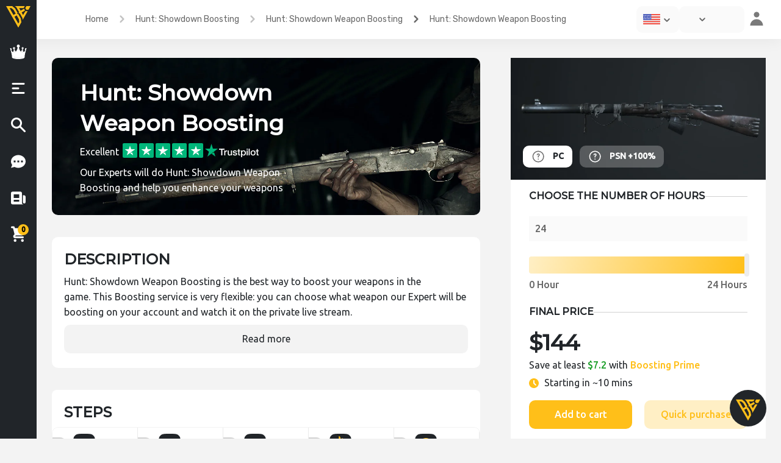

--- FILE ---
content_type: text/html; charset=UTF-8
request_url: https://boostingexperts.com/p/hunt-showdown-weapon-boosting/
body_size: 42378
content:
<!doctype html>
<html lang="en-US">
<head><meta charset="UTF-8"><script>if(navigator.userAgent.match(/MSIE|Internet Explorer/i)||navigator.userAgent.match(/Trident\/7\..*?rv:11/i)){var href=document.location.href;if(!href.match(/[?&]nowprocket/)){if(href.indexOf("?")==-1){if(href.indexOf("#")==-1){document.location.href=href+"?nowprocket=1"}else{document.location.href=href.replace("#","?nowprocket=1#")}}else{if(href.indexOf("#")==-1){document.location.href=href+"&nowprocket=1"}else{document.location.href=href.replace("#","&nowprocket=1#")}}}}</script><script>class RocketLazyLoadScripts{constructor(e){this.triggerEvents=e,this.eventOptions={passive:!0},this.userEventListener=this.triggerListener.bind(this),this.delayedScripts={normal:[],async:[],defer:[]},this.allJQueries=[]}_addUserInteractionListener(e){this.triggerEvents.forEach((t=>window.addEventListener(t,e.userEventListener,e.eventOptions)))}_removeUserInteractionListener(e){this.triggerEvents.forEach((t=>window.removeEventListener(t,e.userEventListener,e.eventOptions)))}triggerListener(){this._removeUserInteractionListener(this),"loading"===document.readyState?document.addEventListener("DOMContentLoaded",this._loadEverythingNow.bind(this)):this._loadEverythingNow()}async _loadEverythingNow(){this._delayEventListeners(),this._delayJQueryReady(this),this._handleDocumentWrite(),this._registerAllDelayedScripts(),this._preloadAllScripts(),await this._loadScriptsFromList(this.delayedScripts.normal),await this._loadScriptsFromList(this.delayedScripts.defer),await this._loadScriptsFromList(this.delayedScripts.async),await this._triggerDOMContentLoaded(),await this._triggerWindowLoad(),window.dispatchEvent(new Event("rocket-allScriptsLoaded"))}_registerAllDelayedScripts(){document.querySelectorAll("script[type=rocketlazyloadscript]").forEach((e=>{e.hasAttribute("src")?e.hasAttribute("async")&&!1!==e.async?this.delayedScripts.async.push(e):e.hasAttribute("defer")&&!1!==e.defer||"module"===e.getAttribute("data-rocket-type")?this.delayedScripts.defer.push(e):this.delayedScripts.normal.push(e):this.delayedScripts.normal.push(e)}))}async _transformScript(e){return await this._requestAnimFrame(),new Promise((t=>{const n=document.createElement("script");let r;[...e.attributes].forEach((e=>{let t=e.nodeName;"type"!==t&&("data-rocket-type"===t&&(t="type",r=e.nodeValue),n.setAttribute(t,e.nodeValue))})),e.hasAttribute("src")?(n.addEventListener("load",t),n.addEventListener("error",t)):(n.text=e.text,t()),e.parentNode.replaceChild(n,e)}))}async _loadScriptsFromList(e){const t=e.shift();return t?(await this._transformScript(t),this._loadScriptsFromList(e)):Promise.resolve()}_preloadAllScripts(){var e=document.createDocumentFragment();[...this.delayedScripts.normal,...this.delayedScripts.defer,...this.delayedScripts.async].forEach((t=>{const n=t.getAttribute("src");if(n){const t=document.createElement("link");t.href=n,t.rel="preload",t.as="script",e.appendChild(t)}})),document.head.appendChild(e)}_delayEventListeners(){let e={};function t(t,n){!function(t){function n(n){return e[t].eventsToRewrite.indexOf(n)>=0?"rocket-"+n:n}e[t]||(e[t]={originalFunctions:{add:t.addEventListener,remove:t.removeEventListener},eventsToRewrite:[]},t.addEventListener=function(){arguments[0]=n(arguments[0]),e[t].originalFunctions.add.apply(t,arguments)},t.removeEventListener=function(){arguments[0]=n(arguments[0]),e[t].originalFunctions.remove.apply(t,arguments)})}(t),e[t].eventsToRewrite.push(n)}function n(e,t){let n=e[t];Object.defineProperty(e,t,{get:()=>n||function(){},set(r){e["rocket"+t]=n=r}})}t(document,"DOMContentLoaded"),t(window,"DOMContentLoaded"),t(window,"load"),t(window,"pageshow"),t(document,"readystatechange"),n(document,"onreadystatechange"),n(window,"onload"),n(window,"onpageshow")}_delayJQueryReady(e){let t=window.jQuery;Object.defineProperty(window,"jQuery",{get:()=>t,set(n){if(n&&n.fn&&!e.allJQueries.includes(n)){n.fn.ready=n.fn.init.prototype.ready=function(t){e.domReadyFired?t.bind(document)(n):document.addEventListener("rocket-DOMContentLoaded",(()=>t.bind(document)(n)))};const t=n.fn.on;n.fn.on=n.fn.init.prototype.on=function(){if(this[0]===window){function e(e){return e.split(" ").map((e=>"load"===e||0===e.indexOf("load.")?"rocket-jquery-load":e)).join(" ")}"string"==typeof arguments[0]||arguments[0]instanceof String?arguments[0]=e(arguments[0]):"object"==typeof arguments[0]&&Object.keys(arguments[0]).forEach((t=>{delete Object.assign(arguments[0],{[e(t)]:arguments[0][t]})[t]}))}return t.apply(this,arguments),this},e.allJQueries.push(n)}t=n}})}async _triggerDOMContentLoaded(){this.domReadyFired=!0,await this._requestAnimFrame(),document.dispatchEvent(new Event("rocket-DOMContentLoaded")),await this._requestAnimFrame(),window.dispatchEvent(new Event("rocket-DOMContentLoaded")),await this._requestAnimFrame(),document.dispatchEvent(new Event("rocket-readystatechange")),await this._requestAnimFrame(),document.rocketonreadystatechange&&document.rocketonreadystatechange()}async _triggerWindowLoad(){await this._requestAnimFrame(),window.dispatchEvent(new Event("rocket-load")),await this._requestAnimFrame(),window.rocketonload&&window.rocketonload(),await this._requestAnimFrame(),this.allJQueries.forEach((e=>e(window).trigger("rocket-jquery-load"))),window.dispatchEvent(new Event("rocket-pageshow")),await this._requestAnimFrame(),window.rocketonpageshow&&window.rocketonpageshow()}_handleDocumentWrite(){const e=new Map;document.write=document.writeln=function(t){const n=document.currentScript,r=document.createRange(),i=n.parentElement;let o=e.get(n);void 0===o&&(o=n.nextSibling,e.set(n,o));const a=document.createDocumentFragment();r.setStart(a,0),a.appendChild(r.createContextualFragment(t)),i.insertBefore(a,o)}}async _requestAnimFrame(){return new Promise((e=>requestAnimationFrame(e)))}static run(){const e=new RocketLazyLoadScripts(["keydown","mousemove","touchmove","touchstart","touchend","wheel"]);e._addUserInteractionListener(e)}}RocketLazyLoadScripts.run();</script>
  <!-- Google Tag Manager -->
  <script type="rocketlazyloadscript">(function(w,d,s,l,i){w[l]=w[l]||[];w[l].push({'gtm.start':new Date().getTime(),event:'gtm.js'});var f=d.getElementsByTagName(s)[0],j=d.createElement(s),dl=l!='dataLayer'?'&l='+l:'';j.async=true;j.src='https://www.googletagmanager.com/gtm.js?id='+i+dl;f.parentNode.insertBefore(j,f);})(window,document,'script','dataLayer','GTM-5Q454FV');</script>
  <!-- End Google Tag Manager -->
  
  <meta name="viewport" content="width=device-width, initial-scale=1">
  <link rel="profile" href="https://gmpg.org/xfn/11">
  <meta name="theme-color" content="#212529">
  <meta name="msapplication-navbutton-color" content="#212529">
  <meta name="apple-mobile-web-app-status-bar-style" content="#212529">

  <meta name="verification" content="be0b63109f9882817d58f496bca5b1" />
  <script type="rocketlazyloadscript" data-ad-client="ca-pub-8429558932860337" async src="https://pagead2.googlesyndication.com/pagead/js/adsbygoogle.js"></script>
  <meta name='robots' content='index, follow, max-image-preview:large, max-snippet:-1, max-video-preview:-1' />
<link rel="alternate" hreflang="en" href="https://boostingexperts.com/p/hunt-showdown-weapon-boosting/" />

	<!-- This site is optimized with the Yoast SEO Premium plugin v17.8 (Yoast SEO v17.8) - https://yoast.com/wordpress/plugins/seo/ -->
	<title>Buy Hunt: Showdown Weapon Boosting</title>
	<meta name="description" content="Buy Hunt: Showdown Weapon Boosting. Get✔️Fast service✔️Fair prices✔️Fast delivery✔️24/7 Support." />
	<link rel="canonical" href="https://boostingexperts.com/p/hunt-showdown-weapon-boosting/" />
	<meta property="og:locale" content="en_US" />
	<meta property="og:type" content="article" />
	<meta property="og:title" content="Hunt: Showdown Weapon Boosting" />
	<meta property="og:description" content="Buy Hunt: Showdown Weapon Boosting. Get✔️Fast service✔️Fair prices✔️Fast delivery✔️24/7 Support." />
	<meta property="og:url" content="https://boostingexperts.com/p/hunt-showdown-weapon-boosting/" />
	<meta property="og:site_name" content="BoostingExperts" />
	<meta property="article:modified_time" content="2023-06-01T12:59:17+00:00" />
	<meta property="og:image" content="http://boostingexperts.com/wp-content/uploads/2022/04/hunt-showdown-weapon.png" />
	<meta property="og:image:width" content="1830" />
	<meta property="og:image:height" content="500" />
	<meta name="twitter:card" content="summary_large_image" />
	<script type="application/ld+json" class="yoast-schema-graph">{"@context":"https://schema.org","@graph":[{"@type":"Organization","@id":"https://boostingexperts.com/#organization","name":"BoostingExperts","url":"https://boostingexperts.com/","sameAs":["https://www.youtube.com/channel/UCAmOQ60fxiRa6PkVvgIix7g"],"logo":{"@type":"ImageObject","@id":"https://boostingexperts.com/#logo","inLanguage":"en-US","url":"http://boostingexperts.com/wp-content/uploads/2023/09/BE-256-TRSP2.png","contentUrl":"http://boostingexperts.com/wp-content/uploads/2023/09/BE-256-TRSP2.png","width":256,"height":256,"caption":"BoostingExperts"},"image":{"@id":"https://boostingexperts.com/#logo"}},{"@type":"WebSite","@id":"https://boostingexperts.com/#website","url":"https://boostingexperts.com/","name":"BoostingExperts","description":"High-quality boosting service","publisher":{"@id":"https://boostingexperts.com/#organization"},"potentialAction":[{"@type":"SearchAction","target":{"@type":"EntryPoint","urlTemplate":"https://boostingexperts.com/?s={search_term_string}"},"query-input":"required name=search_term_string"}],"inLanguage":"en-US"},{"@type":"ImageObject","@id":"https://boostingexperts.com/p/hunt-showdown-weapon-boosting/#primaryimage","inLanguage":"en-US","url":"https://boostingexperts.com/wp-content/uploads/2022/04/Hunt-showdown-weapon-boosting.png","contentUrl":"https://boostingexperts.com/wp-content/uploads/2022/04/Hunt-showdown-weapon-boosting.png","width":1830,"height":500,"caption":"hunt showdown weapon boosting"},{"@type":["WebPage","ItemPage"],"@id":"https://boostingexperts.com/p/hunt-showdown-weapon-boosting/#webpage","url":"https://boostingexperts.com/p/hunt-showdown-weapon-boosting/","name":"Buy Hunt: Showdown Weapon Boosting","isPartOf":{"@id":"https://boostingexperts.com/#website"},"primaryImageOfPage":{"@id":"https://boostingexperts.com/p/hunt-showdown-weapon-boosting/#primaryimage"},"datePublished":"2022-04-12T15:04:49+00:00","dateModified":"2023-06-01T12:59:17+00:00","description":"Buy Hunt: Showdown Weapon Boosting. Get\u2714\ufe0fFast service\u2714\ufe0fFair prices\u2714\ufe0fFast delivery\u2714\ufe0f24/7 Support.","breadcrumb":{"@id":"https://boostingexperts.com/p/hunt-showdown-weapon-boosting/#breadcrumb"},"inLanguage":"en-US","potentialAction":[{"@type":"ReadAction","target":["https://boostingexperts.com/p/hunt-showdown-weapon-boosting/"]}]},{"@type":"BreadcrumbList","@id":"https://boostingexperts.com/p/hunt-showdown-weapon-boosting/#breadcrumb","itemListElement":[{"@type":"ListItem","position":1,"name":"Home","item":"https://boostingexperts.com/"},{"@type":"ListItem","position":2,"name":"Store","item":"https://boostingexperts.com/store/"},{"@type":"ListItem","position":3,"name":"Hunt: Showdown Weapon Boosting"}]}]}</script>
	<!-- / Yoast SEO Premium plugin. -->


<link rel='dns-prefetch' href='//fonts.googleapis.com' />
<link rel='dns-prefetch' href='//use.fontawesome.com' />
<link rel='dns-prefetch' href='//s.w.org' />
<link rel="alternate" type="application/rss+xml" title="BoostingExperts &raquo; Feed" href="https://boostingexperts.com/feed/" />
		<script type="rocketlazyloadscript" data-rocket-type="text/javascript">
			window._wpemojiSettings = {"baseUrl":"https:\/\/s.w.org\/images\/core\/emoji\/13.1.0\/72x72\/","ext":".png","svgUrl":"https:\/\/s.w.org\/images\/core\/emoji\/13.1.0\/svg\/","svgExt":".svg","source":{"concatemoji":"https:\/\/boostingexperts.com\/wp-includes\/js\/wp-emoji-release.min.js?ver=5.8.11"}};
			!function(e,a,t){var n,r,o,i=a.createElement("canvas"),p=i.getContext&&i.getContext("2d");function s(e,t){var a=String.fromCharCode;p.clearRect(0,0,i.width,i.height),p.fillText(a.apply(this,e),0,0);e=i.toDataURL();return p.clearRect(0,0,i.width,i.height),p.fillText(a.apply(this,t),0,0),e===i.toDataURL()}function c(e){var t=a.createElement("script");t.src=e,t.defer=t.type="text/javascript",a.getElementsByTagName("head")[0].appendChild(t)}for(o=Array("flag","emoji"),t.supports={everything:!0,everythingExceptFlag:!0},r=0;r<o.length;r++)t.supports[o[r]]=function(e){if(!p||!p.fillText)return!1;switch(p.textBaseline="top",p.font="600 32px Arial",e){case"flag":return s([127987,65039,8205,9895,65039],[127987,65039,8203,9895,65039])?!1:!s([55356,56826,55356,56819],[55356,56826,8203,55356,56819])&&!s([55356,57332,56128,56423,56128,56418,56128,56421,56128,56430,56128,56423,56128,56447],[55356,57332,8203,56128,56423,8203,56128,56418,8203,56128,56421,8203,56128,56430,8203,56128,56423,8203,56128,56447]);case"emoji":return!s([10084,65039,8205,55357,56613],[10084,65039,8203,55357,56613])}return!1}(o[r]),t.supports.everything=t.supports.everything&&t.supports[o[r]],"flag"!==o[r]&&(t.supports.everythingExceptFlag=t.supports.everythingExceptFlag&&t.supports[o[r]]);t.supports.everythingExceptFlag=t.supports.everythingExceptFlag&&!t.supports.flag,t.DOMReady=!1,t.readyCallback=function(){t.DOMReady=!0},t.supports.everything||(n=function(){t.readyCallback()},a.addEventListener?(a.addEventListener("DOMContentLoaded",n,!1),e.addEventListener("load",n,!1)):(e.attachEvent("onload",n),a.attachEvent("onreadystatechange",function(){"complete"===a.readyState&&t.readyCallback()})),(n=t.source||{}).concatemoji?c(n.concatemoji):n.wpemoji&&n.twemoji&&(c(n.twemoji),c(n.wpemoji)))}(window,document,window._wpemojiSettings);
		</script>
		<style type="text/css">
img.wp-smiley,
img.emoji {
	display: inline !important;
	border: none !important;
	box-shadow: none !important;
	height: 1em !important;
	width: 1em !important;
	margin: 0 .07em !important;
	vertical-align: -0.1em !important;
	background: none !important;
	padding: 0 !important;
}
</style>
	<link rel='stylesheet' id='premium-addons-css'  href='https://boostingexperts.com/wp-content/plugins/premium-addons-for-elementor/assets/frontend/min-css/premium-addons.min.css' type='text/css' media='all' />
<link rel='stylesheet' id='wp-block-library-css'  href='https://boostingexperts.com/wp-includes/css/dist/block-library/style.min.css' type='text/css' media='all' />
<link rel='stylesheet' id='better-recent-comments-css'  href='https://boostingexperts.com/wp-content/plugins/better-recent-comments/assets/css/better-recent-comments.min.css' type='text/css' media='all' />
<link rel='stylesheet' id='responsive-lightbox-nivo-css'  href='https://boostingexperts.com/wp-content/plugins/responsive-lightbox/assets/nivo/nivo-lightbox.min.css' type='text/css' media='all' />
<link rel='stylesheet' id='responsive-lightbox-nivo-default-css'  href='https://boostingexperts.com/wp-content/plugins/responsive-lightbox/assets/nivo/themes/default/default.css' type='text/css' media='all' />
<link rel='stylesheet' id='woof-css'  href='https://boostingexperts.com/wp-content/plugins/woocommerce-products-filter/css/front.css' type='text/css' media='all' />
<link rel='stylesheet' id='chosen-drop-down-css'  href='https://boostingexperts.com/wp-content/plugins/woocommerce-products-filter/js/chosen/chosen.min.css' type='text/css' media='all' />
<link rel='stylesheet' id='photoswipe-css'  href='https://boostingexperts.com/wp-content/plugins/woocommerce/assets/css/photoswipe/photoswipe.min.css' type='text/css' media='all' />
<link rel='stylesheet' id='photoswipe-default-skin-css'  href='https://boostingexperts.com/wp-content/plugins/woocommerce/assets/css/photoswipe/default-skin/default-skin.min.css' type='text/css' media='all' />
<link rel='stylesheet' id='woocommerce-layout-css'  href='https://boostingexperts.com/wp-content/plugins/woocommerce/assets/css/woocommerce-layout.css' type='text/css' media='all' />
<link rel='stylesheet' id='woocommerce-smallscreen-css'  href='https://boostingexperts.com/wp-content/plugins/woocommerce/assets/css/woocommerce-smallscreen.css' type='text/css' media='only screen and (max-width: 768px)' />
<link rel='stylesheet' id='woocommerce-general-css'  href='https://boostingexperts.com/wp-content/plugins/woocommerce/assets/css/woocommerce.css' type='text/css' media='all' />
<style id='woocommerce-inline-inline-css' type='text/css'>
.woocommerce form .form-row .required { visibility: visible; }
</style>
<link rel='stylesheet' id='wpsw_social-icons-css'  href='https://boostingexperts.com/wp-content/plugins/wp-social-widget/assets/css/social-icons.css' type='text/css' media='all' />
<link rel='stylesheet' id='wpsw_social-css-css'  href='https://boostingexperts.com/wp-content/plugins/wp-social-widget/assets/css/social-style.css' type='text/css' media='all' />
<link rel='stylesheet' id='hfe-style-css'  href='https://boostingexperts.com/wp-content/plugins/header-footer-elementor/assets/css/header-footer-elementor.css' type='text/css' media='all' />
<link rel='stylesheet' id='elementor-frontend-legacy-css'  href='https://boostingexperts.com/wp-content/plugins/elementor/assets/css/frontend-legacy.min.css' type='text/css' media='all' />
<link rel='stylesheet' id='elementor-frontend-css'  href='https://boostingexperts.com/wp-content/plugins/elementor/assets/css/frontend.min.css' type='text/css' media='all' />
<link rel='stylesheet' id='elementor-post-68-css'  href='https://boostingexperts.com/wp-content/uploads/elementor/css/post-68.css' type='text/css' media='all' />
<link rel='stylesheet' id='elementor-pro-css'  href='https://boostingexperts.com/wp-content/plugins/elementor-pro3/assets/css/frontend.min.css' type='text/css' media='all' />
<link rel='stylesheet' id='elementor-global-css'  href='https://boostingexperts.com/wp-content/uploads/elementor/css/global.css' type='text/css' media='all' />
<link rel='stylesheet' id='dgwt-wcas-style-css'  href='https://boostingexperts.com/wp-content/plugins/ajax-search-for-woocommerce/assets/css/style.min.css' type='text/css' media='all' />
<link rel='stylesheet' id='animate-css'  href='https://boostingexperts.com/wp-content/themes/newstore/css/animate.min.css' type='text/css' media='all' />
<link rel='stylesheet' id='bootstrap-css'  href='https://boostingexperts.com/wp-content/themes/newstore/css/bootstrap.min.css' type='text/css' media='all' />
<link rel='stylesheet' id='simplelightbox-css'  href='https://boostingexperts.com/wp-content/themes/newstore/css/simplelightbox.min.css' type='text/css' media='all' />
<link rel='stylesheet' id='font-awesome-css'  href='https://boostingexperts.com/wp-content/plugins/elementor/assets/lib/font-awesome/css/font-awesome.min.css' type='text/css' media='all' />
<link rel='stylesheet' id='newstore-main-nav-css'  href='https://boostingexperts.com/wp-content/themes/newstore/css/main-nav.css' type='text/css' media='all' />
<link rel='stylesheet' id='NimiqPayment-css'  href='https://boostingexperts.com/wp-content/plugins/woo-nimiq-gateway/styles.css' type='text/css' media='all' />
<link rel='stylesheet' id='calc_style-css'  href='https://boostingexperts.com/wp-content/themes/newshop-ecommerce23/OP-Calculator/dist/css/style.css' type='text/css' media='all' />
<link rel='stylesheet' id='newstore-google-fonts-css'  href='https://fonts.googleapis.com/css?family=Nunito%3A400%2C800%7CRubik%3A400%2C700&#038;display=swap' type='text/css' media='all' />
<link rel='stylesheet' id='newstore-style-css'  href='https://boostingexperts.com/wp-content/themes/newstore/style.css' type='text/css' media='all' />
<link rel='stylesheet' id='newshop-ecommerce-style-css'  href='https://boostingexperts.com/wp-content/themes/newshop-ecommerce23/style.css' type='text/css' media='all' />
<link rel='stylesheet' id='signal-style-css'  href='https://boostingexperts.com/wp-content/themes/newshop-ecommerce23/css/signal.css' type='text/css' media='all' />
<link rel='stylesheet' id='advantages-style-css'  href='https://boostingexperts.com/wp-content/themes/newshop-ecommerce23/css/advantages-styles.css' type='text/css' media='all' />
<link rel='stylesheet' id='unordered-list-css'  href='https://boostingexperts.com/wp-content/themes/newshop-ecommerce23/css/unordered-list.css' type='text/css' media='all' />
<link rel='stylesheet' id='styles-lm-css'  href='https://boostingexperts.com/wp-content/themes/newshop-ecommerce23/css/load-more.css' type='text/css' media='all' />
<link rel='stylesheet' id='newshop-ecommerce-be-menu-fonts-css'  href='https://fonts.googleapis.com/css2?family=Montserrat:wght@500&#038;family=Ubuntu:wght@400;500&#038;display=swap' type='text/css' media='all' />
<link rel='stylesheet' id='custom-styles-css'  href='https://boostingexperts.com/wp-content/themes/newshop-ecommerce23/custom-style.css' type='text/css' media='all' />
<link rel='stylesheet' id='bfa-font-awesome-css'  href='https://use.fontawesome.com/releases/v5.15.4/css/all.css' type='text/css' media='all' />
<link rel='stylesheet' id='bfa-font-awesome-v4-shim-css'  href='https://use.fontawesome.com/releases/v5.15.4/css/v4-shims.css' type='text/css' media='all' />
<style id='bfa-font-awesome-v4-shim-inline-css' type='text/css'>

			@font-face {
				font-family: 'FontAwesome';
				src: url('https://use.fontawesome.com/releases/v5.15.4/webfonts/fa-brands-400.eot'),
				url('https://use.fontawesome.com/releases/v5.15.4/webfonts/fa-brands-400.eot?#iefix') format('embedded-opentype'),
				url('https://use.fontawesome.com/releases/v5.15.4/webfonts/fa-brands-400.woff2') format('woff2'),
				url('https://use.fontawesome.com/releases/v5.15.4/webfonts/fa-brands-400.woff') format('woff'),
				url('https://use.fontawesome.com/releases/v5.15.4/webfonts/fa-brands-400.ttf') format('truetype'),
				url('https://use.fontawesome.com/releases/v5.15.4/webfonts/fa-brands-400.svg#fontawesome') format('svg');
			}

			@font-face {
				font-family: 'FontAwesome';
				src: url('https://use.fontawesome.com/releases/v5.15.4/webfonts/fa-solid-900.eot'),
				url('https://use.fontawesome.com/releases/v5.15.4/webfonts/fa-solid-900.eot?#iefix') format('embedded-opentype'),
				url('https://use.fontawesome.com/releases/v5.15.4/webfonts/fa-solid-900.woff2') format('woff2'),
				url('https://use.fontawesome.com/releases/v5.15.4/webfonts/fa-solid-900.woff') format('woff'),
				url('https://use.fontawesome.com/releases/v5.15.4/webfonts/fa-solid-900.ttf') format('truetype'),
				url('https://use.fontawesome.com/releases/v5.15.4/webfonts/fa-solid-900.svg#fontawesome') format('svg');
			}

			@font-face {
				font-family: 'FontAwesome';
				src: url('https://use.fontawesome.com/releases/v5.15.4/webfonts/fa-regular-400.eot'),
				url('https://use.fontawesome.com/releases/v5.15.4/webfonts/fa-regular-400.eot?#iefix') format('embedded-opentype'),
				url('https://use.fontawesome.com/releases/v5.15.4/webfonts/fa-regular-400.woff2') format('woff2'),
				url('https://use.fontawesome.com/releases/v5.15.4/webfonts/fa-regular-400.woff') format('woff'),
				url('https://use.fontawesome.com/releases/v5.15.4/webfonts/fa-regular-400.ttf') format('truetype'),
				url('https://use.fontawesome.com/releases/v5.15.4/webfonts/fa-regular-400.svg#fontawesome') format('svg');
				unicode-range: U+F004-F005,U+F007,U+F017,U+F022,U+F024,U+F02E,U+F03E,U+F044,U+F057-F059,U+F06E,U+F070,U+F075,U+F07B-F07C,U+F080,U+F086,U+F089,U+F094,U+F09D,U+F0A0,U+F0A4-F0A7,U+F0C5,U+F0C7-F0C8,U+F0E0,U+F0EB,U+F0F3,U+F0F8,U+F0FE,U+F111,U+F118-F11A,U+F11C,U+F133,U+F144,U+F146,U+F14A,U+F14D-F14E,U+F150-F152,U+F15B-F15C,U+F164-F165,U+F185-F186,U+F191-F192,U+F1AD,U+F1C1-F1C9,U+F1CD,U+F1D8,U+F1E3,U+F1EA,U+F1F6,U+F1F9,U+F20A,U+F247-F249,U+F24D,U+F254-F25B,U+F25D,U+F267,U+F271-F274,U+F279,U+F28B,U+F28D,U+F2B5-F2B6,U+F2B9,U+F2BB,U+F2BD,U+F2C1-F2C2,U+F2D0,U+F2D2,U+F2DC,U+F2ED,U+F328,U+F358-F35B,U+F3A5,U+F3D1,U+F410,U+F4AD;
			}
		
</style>
<link rel='stylesheet' id='vi-wpvs-frontend-style-css'  href='https://boostingexperts.com/wp-content/plugins/product-variations-swatches-for-woocommerce/assets/css/frontend-style.css' type='text/css' media='all' />
<style id='vi-wpvs-frontend-style-inline-css' type='text/css'>
.vi-wpvs-variation-wrap.vi-wpvs-variation-wrap-vi_wpvs_button_design .vi-wpvs-option-wrap{transition: all 30ms ease-in-out;}.vi-wpvs-variation-wrap.vi-wpvs-variation-wrap-vi_wpvs_button_design .vi-wpvs-variation-button-select{padding:10px 20px;font-size:13px;}.vi-wpvs-variation-wrap.vi-wpvs-variation-wrap-vi_wpvs_button_design .vi-wpvs-option-wrap{padding:10px 20px;font-size:13px;}.vi-wpvs-variation-wrap.vi-wpvs-variation-wrap-vi_wpvs_button_design .vi-wpvs-option-wrap .vi-wpvs-option:not(.vi-wpvs-option-select){border-radius: inherit;}.vi-wpvs-variation-wrap.vi-wpvs-variation-wrap-image.vi-wpvs-variation-wrap-vi_wpvs_button_design .vi-wpvs-option-wrap ,.vi-wpvs-variation-wrap.vi-wpvs-variation-wrap-variation_img.vi-wpvs-variation-wrap-vi_wpvs_button_design .vi-wpvs-option-wrap ,.vi-wpvs-variation-wrap.vi-wpvs-variation-wrap-color.vi-wpvs-variation-wrap-vi_wpvs_button_design .vi-wpvs-option-wrap{width: 48px;height:48px;}.vi-wpvs-variation-wrap.vi-wpvs-variation-wrap-vi_wpvs_button_design .vi-wpvs-option-wrap.vi-wpvs-option-wrap-disable{opacity: 1;}.vi-wpvs-variation-wrap.vi-wpvs-variation-wrap-vi_wpvs_button_design .vi-wpvs-option-wrap.vi-wpvs-option-wrap-disable .vi-wpvs-option{opacity: .5;}.vi-wpvs-variation-wrap.vi-wpvs-variation-wrap-vi_wpvs_button_design .vi-wpvs-option-wrap.vi-wpvs-option-wrap-selected{box-shadow:  0 0 0 1px rgba(33, 33, 33, 1) inset;}.vi-wpvs-variation-wrap.vi-wpvs-variation-wrap-vi_wpvs_button_design .vi-wpvs-variation-wrap-select-wrap .vi-wpvs-option-wrap.vi-wpvs-option-wrap-selected{box-shadow:  0 0 0 1px rgba(33, 33, 33, 1);}.vi-wpvs-variation-wrap.vi-wpvs-variation-wrap-vi_wpvs_button_design .vi-wpvs-option-wrap.vi-wpvs-option-wrap-selected{color:rgba(255, 255, 255, 1);background:rgba(33, 33, 33, 1);}.vi-wpvs-variation-wrap.vi-wpvs-variation-wrap-vi_wpvs_button_design .vi-wpvs-option-wrap.vi-wpvs-option-wrap-selected .vi-wpvs-option{color:rgba(255, 255, 255, 1);}.vi-wpvs-variation-wrap.vi-wpvs-variation-wrap-vi_wpvs_button_design .vi-wpvs-option-wrap.vi-wpvs-option-wrap-hover{box-shadow:  0 0 0 1px rgba(33, 33, 33, 1) inset;}.vi-wpvs-variation-wrap.vi-wpvs-variation-wrap-vi_wpvs_button_design .vi-wpvs-variation-wrap-select-wrap .vi-wpvs-option-wrap.vi-wpvs-option-wrap-hover{box-shadow:  0 0 0 1px rgba(33, 33, 33, 1);}.vi-wpvs-variation-wrap.vi-wpvs-variation-wrap-vi_wpvs_button_design .vi-wpvs-option-wrap.vi-wpvs-option-wrap-hover{color:rgba(255, 255, 255, 1);background:rgba(33, 33, 33, 1);}.vi-wpvs-variation-wrap.vi-wpvs-variation-wrap-vi_wpvs_button_design .vi-wpvs-option-wrap.vi-wpvs-option-wrap-hover .vi-wpvs-option{color:rgba(255, 255, 255, 1);}.vi-wpvs-variation-wrap.vi-wpvs-variation-wrap-vi_wpvs_button_design .vi-wpvs-option-wrap.vi-wpvs-option-wrap-default{box-shadow:  0 0 0 1px #cccccc inset;}.vi-wpvs-variation-wrap.vi-wpvs-variation-wrap-vi_wpvs_button_design .vi-wpvs-variation-wrap-select-wrap .vi-wpvs-option-wrap.vi-wpvs-option-wrap-default{box-shadow:  0 0 0 1px #cccccc ;}.vi-wpvs-variation-wrap.vi-wpvs-variation-wrap-vi_wpvs_button_design .vi-wpvs-option-wrap.vi-wpvs-option-wrap-default{color:rgba(33, 33, 33, 1);background:#ffffff;}.vi-wpvs-variation-wrap.vi-wpvs-variation-wrap-vi_wpvs_button_design .vi-wpvs-option-wrap.vi-wpvs-option-wrap-default .vi-wpvs-option{color:rgba(33, 33, 33, 1);}.vi-wpvs-variation-wrap.vi-wpvs-variation-wrap-vi_wpvs_button_design .vi-wpvs-option-wrap .vi-wpvs-option-tooltip{display: none;}@media screen and (max-width:600px){.vi-wpvs-variation-wrap.vi-wpvs-variation-wrap-vi_wpvs_button_design .vi-wpvs-option-wrap{width:px;height:px;font-size:11.05px;}.vi-wpvs-variation-wrap.vi-wpvs-variation-wrap-image.vi-wpvs-variation-wrap-vi_wpvs_button_design .vi-wpvs-option-wrap ,.vi-wpvs-variation-wrap.vi-wpvs-variation-wrap-variation_img.vi-wpvs-variation-wrap-vi_wpvs_button_design .vi-wpvs-option-wrap ,.vi-wpvs-variation-wrap.vi-wpvs-variation-wrap-color.vi-wpvs-variation-wrap-vi_wpvs_button_design .vi-wpvs-option-wrap{width: 40.8px;height:40.8px;}.vi-wpvs-variation-wrap.vi-wpvs-variation-wrap-vi_wpvs_button_design .vi-wpvs-option-wrap.vi-wpvs-option-wrap-selected{border-radius:px;}.vi-wpvs-variation-wrap.vi-wpvs-variation-wrap-vi_wpvs_button_design .vi-wpvs-option-wrap.vi-wpvs-option-wrap-hover{border-radius:px;}.vi-wpvs-variation-wrap.vi-wpvs-variation-wrap-vi_wpvs_button_design .vi-wpvs-option-wrap.vi-wpvs-option-wrap-default{border-radius:px;}}.vi-wpvs-variation-wrap.vi-wpvs-variation-wrap-vi_wpvs_color_design .vi-wpvs-option-wrap{transition: all 30ms ease-in-out;}.vi-wpvs-variation-wrap.vi-wpvs-variation-wrap-vi_wpvs_color_design .vi-wpvs-variation-button-select{height:32px;width:32px;padding:10px;font-size:13px;border-radius:20px;}.vi-wpvs-variation-wrap.vi-wpvs-variation-wrap-vi_wpvs_color_design .vi-wpvs-option-wrap{height:32px;width:32px;padding:10px;font-size:13px;border-radius:20px;}.vi-wpvs-variation-wrap.vi-wpvs-variation-wrap-vi_wpvs_color_design .vi-wpvs-option-wrap .vi-wpvs-option:not(.vi-wpvs-option-select){border-radius: inherit;}.vi-wpvs-variation-wrap.vi-wpvs-variation-wrap-image.vi-wpvs-variation-wrap-vi_wpvs_color_design .vi-wpvs-option-wrap ,.vi-wpvs-variation-wrap.vi-wpvs-variation-wrap-variation_img.vi-wpvs-variation-wrap-vi_wpvs_color_design .vi-wpvs-option-wrap ,.vi-wpvs-variation-wrap.vi-wpvs-variation-wrap-color.vi-wpvs-variation-wrap-vi_wpvs_color_design .vi-wpvs-option-wrap{}.vi-wpvs-variation-wrap.vi-wpvs-variation-wrap-vi_wpvs_color_design .vi-wpvs-option-wrap.vi-wpvs-option-wrap-disable{opacity: 1;}.vi-wpvs-variation-wrap.vi-wpvs-variation-wrap-vi_wpvs_color_design .vi-wpvs-option-wrap.vi-wpvs-option-wrap-disable .vi-wpvs-option{opacity: .5;}.vi-wpvs-variation-wrap.vi-wpvs-variation-wrap-vi_wpvs_color_design .vi-wpvs-option-wrap.vi-wpvs-option-wrap-selected{}.vi-wpvs-variation-wrap.vi-wpvs-variation-wrap-vi_wpvs_color_design .vi-wpvs-variation-wrap-select-wrap .vi-wpvs-option-wrap.vi-wpvs-option-wrap-selected{}.vi-wpvs-variation-wrap.vi-wpvs-variation-wrap-vi_wpvs_color_design .vi-wpvs-option-wrap.vi-wpvs-option-wrap-selected{background:rgba(0, 0, 0, 0.06);border-radius:20px;}.vi-wpvs-variation-wrap.vi-wpvs-variation-wrap-vi_wpvs_color_design .vi-wpvs-option-wrap.vi-wpvs-option-wrap-selected .vi-wpvs-option{}.vi-wpvs-variation-wrap.vi-wpvs-variation-wrap-vi_wpvs_color_design .vi-wpvs-option-wrap.vi-wpvs-option-wrap-hover{}.vi-wpvs-variation-wrap.vi-wpvs-variation-wrap-vi_wpvs_color_design .vi-wpvs-variation-wrap-select-wrap .vi-wpvs-option-wrap.vi-wpvs-option-wrap-hover{}.vi-wpvs-variation-wrap.vi-wpvs-variation-wrap-vi_wpvs_color_design .vi-wpvs-option-wrap.vi-wpvs-option-wrap-hover{background:rgba(0, 0, 0, 0.06);border-radius:20px;}.vi-wpvs-variation-wrap.vi-wpvs-variation-wrap-vi_wpvs_color_design .vi-wpvs-option-wrap.vi-wpvs-option-wrap-hover .vi-wpvs-option{}.vi-wpvs-variation-wrap.vi-wpvs-variation-wrap-vi_wpvs_color_design .vi-wpvs-option-wrap.vi-wpvs-option-wrap-default{box-shadow:  0px 4px 2px -2px rgba(238, 238, 238, 1);}.vi-wpvs-variation-wrap.vi-wpvs-variation-wrap-vi_wpvs_color_design .vi-wpvs-variation-wrap-select-wrap .vi-wpvs-option-wrap.vi-wpvs-option-wrap-default{box-shadow:  0px 4px 2px -2px rgba(238, 238, 238, 1);}.vi-wpvs-variation-wrap.vi-wpvs-variation-wrap-vi_wpvs_color_design .vi-wpvs-option-wrap.vi-wpvs-option-wrap-default{background:rgba(0, 0, 0, 0);border-radius:20px;}.vi-wpvs-variation-wrap.vi-wpvs-variation-wrap-vi_wpvs_color_design .vi-wpvs-option-wrap.vi-wpvs-option-wrap-default .vi-wpvs-option{}.vi-wpvs-variation-wrap.vi-wpvs-variation-wrap-vi_wpvs_color_design .vi-wpvs-option-wrap .vi-wpvs-option-tooltip{display: none;}@media screen and (max-width:600px){.vi-wpvs-variation-wrap.vi-wpvs-variation-wrap-vi_wpvs_color_design .vi-wpvs-option-wrap{width:27.2px;height:27.2px;font-size:11.05px;}.vi-wpvs-variation-wrap.vi-wpvs-variation-wrap-image.vi-wpvs-variation-wrap-vi_wpvs_color_design .vi-wpvs-option-wrap ,.vi-wpvs-variation-wrap.vi-wpvs-variation-wrap-variation_img.vi-wpvs-variation-wrap-vi_wpvs_color_design .vi-wpvs-option-wrap ,.vi-wpvs-variation-wrap.vi-wpvs-variation-wrap-color.vi-wpvs-variation-wrap-vi_wpvs_color_design .vi-wpvs-option-wrap{}.vi-wpvs-variation-wrap.vi-wpvs-variation-wrap-vi_wpvs_color_design .vi-wpvs-option-wrap.vi-wpvs-option-wrap-selected{border-radius:17px;}.vi-wpvs-variation-wrap.vi-wpvs-variation-wrap-vi_wpvs_color_design .vi-wpvs-option-wrap.vi-wpvs-option-wrap-hover{border-radius:17px;}.vi-wpvs-variation-wrap.vi-wpvs-variation-wrap-vi_wpvs_color_design .vi-wpvs-option-wrap.vi-wpvs-option-wrap-default{border-radius:17px;}}.vi-wpvs-variation-wrap.vi-wpvs-variation-wrap-vi_wpvs_image_design .vi-wpvs-option-wrap{transition: all 30ms ease-in-out;}.vi-wpvs-variation-wrap.vi-wpvs-variation-wrap-vi_wpvs_image_design .vi-wpvs-variation-button-select{height:50px;width:50px;padding:3px;font-size:13px;}.vi-wpvs-variation-wrap.vi-wpvs-variation-wrap-vi_wpvs_image_design .vi-wpvs-option-wrap{height:50px;width:50px;padding:3px;font-size:13px;}.vi-wpvs-variation-wrap.vi-wpvs-variation-wrap-vi_wpvs_image_design .vi-wpvs-option-wrap .vi-wpvs-option:not(.vi-wpvs-option-select){border-radius: inherit;}.vi-wpvs-variation-wrap.vi-wpvs-variation-wrap-image.vi-wpvs-variation-wrap-vi_wpvs_image_design .vi-wpvs-option-wrap ,.vi-wpvs-variation-wrap.vi-wpvs-variation-wrap-variation_img.vi-wpvs-variation-wrap-vi_wpvs_image_design .vi-wpvs-option-wrap ,.vi-wpvs-variation-wrap.vi-wpvs-variation-wrap-color.vi-wpvs-variation-wrap-vi_wpvs_image_design .vi-wpvs-option-wrap{}.vi-wpvs-variation-wrap.vi-wpvs-variation-wrap-vi_wpvs_image_design .vi-wpvs-option-wrap.vi-wpvs-option-wrap-disable{opacity: 1;}.vi-wpvs-variation-wrap.vi-wpvs-variation-wrap-vi_wpvs_image_design .vi-wpvs-option-wrap.vi-wpvs-option-wrap-disable .vi-wpvs-option{opacity: .5;}.vi-wpvs-variation-wrap.vi-wpvs-variation-wrap-vi_wpvs_image_design .vi-wpvs-option-wrap.vi-wpvs-option-wrap-selected{box-shadow:  0 0 0 1px rgba(33, 33, 33, 1) inset;}.vi-wpvs-variation-wrap.vi-wpvs-variation-wrap-vi_wpvs_image_design .vi-wpvs-variation-wrap-select-wrap .vi-wpvs-option-wrap.vi-wpvs-option-wrap-selected{box-shadow:  0 0 0 1px rgba(33, 33, 33, 1);}.vi-wpvs-variation-wrap.vi-wpvs-variation-wrap-vi_wpvs_image_design .vi-wpvs-option-wrap.vi-wpvs-option-wrap-selected{}.vi-wpvs-variation-wrap.vi-wpvs-variation-wrap-vi_wpvs_image_design .vi-wpvs-option-wrap.vi-wpvs-option-wrap-selected .vi-wpvs-option{}.vi-wpvs-variation-wrap.vi-wpvs-variation-wrap-vi_wpvs_image_design .vi-wpvs-option-wrap.vi-wpvs-option-wrap-hover{box-shadow:  0 0 0 1px rgba(33, 33, 33, 1) inset;}.vi-wpvs-variation-wrap.vi-wpvs-variation-wrap-vi_wpvs_image_design .vi-wpvs-variation-wrap-select-wrap .vi-wpvs-option-wrap.vi-wpvs-option-wrap-hover{box-shadow:  0 0 0 1px rgba(33, 33, 33, 1);}.vi-wpvs-variation-wrap.vi-wpvs-variation-wrap-vi_wpvs_image_design .vi-wpvs-option-wrap.vi-wpvs-option-wrap-hover{}.vi-wpvs-variation-wrap.vi-wpvs-variation-wrap-vi_wpvs_image_design .vi-wpvs-option-wrap.vi-wpvs-option-wrap-hover .vi-wpvs-option{}.vi-wpvs-variation-wrap.vi-wpvs-variation-wrap-vi_wpvs_image_design .vi-wpvs-option-wrap.vi-wpvs-option-wrap-default{box-shadow:  0 0 0 1px rgba(238, 238, 238, 1) inset;}.vi-wpvs-variation-wrap.vi-wpvs-variation-wrap-vi_wpvs_image_design .vi-wpvs-variation-wrap-select-wrap .vi-wpvs-option-wrap.vi-wpvs-option-wrap-default{box-shadow:  0 0 0 1px rgba(238, 238, 238, 1) ;}.vi-wpvs-variation-wrap.vi-wpvs-variation-wrap-vi_wpvs_image_design .vi-wpvs-option-wrap.vi-wpvs-option-wrap-default{background:rgba(255, 255, 255, 1);}.vi-wpvs-variation-wrap.vi-wpvs-variation-wrap-vi_wpvs_image_design .vi-wpvs-option-wrap.vi-wpvs-option-wrap-default .vi-wpvs-option{}.vi-wpvs-variation-wrap.vi-wpvs-variation-wrap-vi_wpvs_image_design .vi-wpvs-option-wrap .vi-wpvs-option-tooltip{display: none;}@media screen and (max-width:600px){.vi-wpvs-variation-wrap.vi-wpvs-variation-wrap-vi_wpvs_image_design .vi-wpvs-option-wrap{width:42.5px;height:42.5px;font-size:11.05px;}.vi-wpvs-variation-wrap.vi-wpvs-variation-wrap-image.vi-wpvs-variation-wrap-vi_wpvs_image_design .vi-wpvs-option-wrap ,.vi-wpvs-variation-wrap.vi-wpvs-variation-wrap-variation_img.vi-wpvs-variation-wrap-vi_wpvs_image_design .vi-wpvs-option-wrap ,.vi-wpvs-variation-wrap.vi-wpvs-variation-wrap-color.vi-wpvs-variation-wrap-vi_wpvs_image_design .vi-wpvs-option-wrap{}.vi-wpvs-variation-wrap.vi-wpvs-variation-wrap-vi_wpvs_image_design .vi-wpvs-option-wrap.vi-wpvs-option-wrap-selected{border-radius:px;}.vi-wpvs-variation-wrap.vi-wpvs-variation-wrap-vi_wpvs_image_design .vi-wpvs-option-wrap.vi-wpvs-option-wrap-hover{border-radius:px;}.vi-wpvs-variation-wrap.vi-wpvs-variation-wrap-vi_wpvs_image_design .vi-wpvs-option-wrap.vi-wpvs-option-wrap-default{border-radius:px;}}
</style>
<link rel='stylesheet' id='newstore-media-style-css'  href='https://boostingexperts.com/wp-content/themes/newstore/css/media-style.css' type='text/css' media='all' />
<link rel='stylesheet' id='cwginstock_frontend_css-css'  href='https://boostingexperts.com/wp-content/plugins/back-in-stock-notifier-for-woocommerce/assets/css/frontend.min.css' type='text/css' media='' />
<link rel='stylesheet' id='cwginstock_bootstrap-css'  href='https://boostingexperts.com/wp-content/plugins/back-in-stock-notifier-for-woocommerce/assets/css/bootstrap.min.css' type='text/css' media='' />
<script type='text/javascript' src='https://boostingexperts.com/wp-includes/js/jquery/jquery.min.js?ver=3.6.0' id='jquery-core-js' defer></script>
<script type='text/javascript' defer='defer' src='https://boostingexperts.com/wp-includes/js/jquery/jquery-migrate.min.js?ver=3.3.2' id='jquery-migrate-js'></script>
<script type="rocketlazyloadscript" data-rocket-type='text/javascript' defer='defer' src='https://boostingexperts.com/wp-content/plugins/miniorange-login-openid/includes/js/mo_openid_jquery.cookie.min.js?ver=5.8.11' id='js-cookie-script-js'></script>
<script type="rocketlazyloadscript" data-rocket-type='text/javascript' defer='defer' src='https://boostingexperts.com/wp-content/plugins/miniorange-login-openid/includes/js/mo-openid-social_login.js?ver=5.8.11' id='mo-social-login-script-js'></script>
<script type="rocketlazyloadscript" data-rocket-type='text/javascript' defer='defer' src='https://boostingexperts.com/wp-content/plugins/responsive-lightbox/assets/nivo/nivo-lightbox.min.js?ver=2.3.2' id='responsive-lightbox-nivo-js'></script>
<script type="rocketlazyloadscript" data-rocket-type='text/javascript' defer='defer' src='https://boostingexperts.com/wp-includes/js/underscore.min.js?ver=1.13.1' id='underscore-js'></script>
<script type="rocketlazyloadscript" data-rocket-type='text/javascript' defer='defer' src='https://boostingexperts.com/wp-content/plugins/responsive-lightbox/assets/infinitescroll/infinite-scroll.pkgd.min.js?ver=5.8.11' id='responsive-lightbox-infinite-scroll-js'></script>
<script type='text/javascript' id='responsive-lightbox-js-extra'>
/* <![CDATA[ */
var rlArgs = {"script":"nivo","selector":"lightbox","customEvents":"","activeGalleries":"1","effect":"fade","clickOverlayToClose":"1","keyboardNav":"1","errorMessage":"The requested content cannot be loaded. Please try again later.","woocommerce_gallery":"0","ajaxurl":"https:\/\/boostingexperts.com\/wp-admin\/admin-ajax.php","nonce":"84ab45808e"};
/* ]]> */
</script>
<script type="rocketlazyloadscript" data-rocket-type='text/javascript' defer='defer' src='https://boostingexperts.com/wp-content/plugins/responsive-lightbox/js/front.js?ver=2.3.2' id='responsive-lightbox-js'></script>
<script type='text/javascript' id='tp-js-js-extra'>
/* <![CDATA[ */
var trustpilot_settings = {"key":"","TrustpilotScriptUrl":"https:\/\/invitejs.trustpilot.com\/tp.min.js","IntegrationAppUrl":"\/\/ecommscript-integrationapp.trustpilot.com","PreviewScriptUrl":"\/\/ecommplugins-scripts.trustpilot.com\/v2.1\/js\/preview.min.js","PreviewCssUrl":"\/\/ecommplugins-scripts.trustpilot.com\/v2.1\/css\/preview.min.css","PreviewWPCssUrl":"\/\/ecommplugins-scripts.trustpilot.com\/v2.1\/css\/preview_wp.css","WidgetScriptUrl":"\/\/widget.trustpilot.com\/bootstrap\/v5\/tp.widget.bootstrap.min.js"};
/* ]]> */
</script>
<script type="rocketlazyloadscript" data-rocket-type='text/javascript' defer='defer' src='https://boostingexperts.com/wp-content/plugins/trustpilot-reviews/review/assets/js/headerScript.min.js?ver=1.0' async='async' id='tp-js-js'></script>
<script type="rocketlazyloadscript" data-rocket-type='text/javascript' defer='defer' src='https://boostingexperts.com/wp-content/themes/newstore/js/owl.carousel.js?ver=5.8.11' id='owl-carousel-js'></script>
<script type="rocketlazyloadscript" data-rocket-type='text/javascript' defer='defer' src='https://boostingexperts.com/wp-content/themes/newstore/js/simple-lightbox.min.js?ver=5.8.11' id='simple-lightbox-js'></script>
<script type="rocketlazyloadscript" data-rocket-type='text/javascript' defer='defer' src='https://boostingexperts.com/wp-content/themes/newstore/js/popper.min.js?ver=5.8.11' id='popper-js'></script>
<script type="rocketlazyloadscript" data-rocket-type='text/javascript' defer='defer' src='https://boostingexperts.com/wp-content/themes/newstore/js/bootstrap.min.js?ver=5.8.11' id='bootstrap-js'></script>
<script type="rocketlazyloadscript" data-rocket-type='text/javascript' defer='defer' src='https://boostingexperts.com/wp-content/themes/newstore/js/jquery.ez-plus-custom.js?ver=5.8.11' id='jquery-ez-plus-js'></script>
<script type="rocketlazyloadscript" data-rocket-type='text/javascript' defer='defer' src='https://boostingexperts.com/wp-content/themes/newstore/js/jquery.sticky-sidebar.min.js?ver=5.8.11' id='jquery-sticky-sidebar-js'></script>
<script type="rocketlazyloadscript" data-rocket-type='text/javascript' defer='defer' src='https://boostingexperts.com/wp-content/themes/newstore/js/skip-link-focus-fix.js?ver=5.8.11' id='newstore-skip-link-focus-fix-js'></script>
<script type='text/javascript' id='newstore-custom-script-js-extra'>
/* <![CDATA[ */
var newstore_script_obj = {"rtl":"","sticky_header":"1"};
var newstore_script_obj = {"admin_ajax":"https:\/\/boostingexperts.com\/wp-admin\/admin-ajax.php","rtl":"","sticky_header":"","rest_nonce":"8e8750ecc2","rest_urls":{"get_reward_url":"https:\/\/boostingexperts.com\/wp-json\/be_rewards\/coupons"},"is_logged_in":"","is_verified":"","verification_message":""};
/* ]]> */
</script>
<script type="rocketlazyloadscript" data-rocket-type='text/javascript' defer='defer' src='https://boostingexperts.com/wp-content/themes/newstore/js/custom-script.js?ver=5.8.11' id='newstore-custom-script-js'></script>
<!--[if lt IE 9]>
<script type='text/javascript' defer='defer' src='https://boostingexperts.com/wp-content/themes/newstore/js/respond.min.js?ver=5.8.11' id='respond-js'></script>
<![endif]-->
<!--[if lt IE 9]>
<script type='text/javascript' defer='defer' src='https://boostingexperts.com/wp-content/themes/newstore/js/html5shiv.js?ver=5.8.11' id='html5shiv-js'></script>
<![endif]-->
<script type='text/javascript' defer='defer' src='https://boostingexperts.com/wp-content/themes/newshop-ecommerce23/OP-Calculator/src/js/global/slick.min.js?ver=5.8.11' id='newshop-ecommerce-slick-slider-js'></script>
<script type='text/javascript' defer='defer' src='https://boostingexperts.com/wp-content/plugins/wp-smushit/app/assets/js/smush-lazy-load.min.js?ver=3.9.5' id='smush-lazy-load-js'></script>
<script type='text/javascript' id='wpml-xdomain-data-js-extra'>
/* <![CDATA[ */
var wpml_xdomain_data = {"css_selector":"wpml-ls-item","ajax_url":"https:\/\/boostingexperts.com\/wp-admin\/admin-ajax.php","current_lang":"en"};
/* ]]> */
</script>
<script type="rocketlazyloadscript" data-rocket-type='text/javascript' defer='defer' src='https://boostingexperts.com/wp-content/plugins/sitepress-multilingual-cms/res/js/xdomain-data.js?ver=4.4.12' id='wpml-xdomain-data-js'></script>
<link rel="https://api.w.org/" href="https://boostingexperts.com/wp-json/" /><link rel="alternate" type="application/json" href="https://boostingexperts.com/wp-json/wp/v2/product/37241" /><link rel="EditURI" type="application/rsd+xml" title="RSD" href="https://boostingexperts.com/xmlrpc.php?rsd" />
<link rel="wlwmanifest" type="application/wlwmanifest+xml" href="https://boostingexperts.com/wp-includes/wlwmanifest.xml" /> 
<meta name="generator" content="WordPress 5.8.11" />
<meta name="generator" content="WooCommerce 5.8.0" />
<link rel='shortlink' href='https://boostingexperts.com/?p=37241' />
<link rel="alternate" type="application/json+oembed" href="https://boostingexperts.com/wp-json/oembed/1.0/embed?url=https%3A%2F%2Fboostingexperts.com%2Fp%2Fhunt-showdown-weapon-boosting%2F" />
<link rel="alternate" type="text/xml+oembed" href="https://boostingexperts.com/wp-json/oembed/1.0/embed?url=https%3A%2F%2Fboostingexperts.com%2Fp%2Fhunt-showdown-weapon-boosting%2F&#038;format=xml" />
<meta name="generator" content="WPML ver:4.4.12 stt:1,4,3,40,45,2;" />
<style>.woocommerce-product-gallery{ opacity: 1 !important; }</style>		<script>
			document.documentElement.className = document.documentElement.className.replace( 'no-js', 'js' );
		</script>
				<style>
			.no-js img.lazyload { display: none; }
			figure.wp-block-image img.lazyloading { min-width: 150px; }
							.lazyload, .lazyloading { opacity: 0; }
				.lazyloaded {
					opacity: 1;
					transition: opacity 400ms;
					transition-delay: 0ms;
				}
					</style>
		<style type="text/css">.dgwt-wcas-ico-magnifier,.dgwt-wcas-ico-magnifier-handler{max-width:20px}.dgwt-wcas-search-wrapp{max-width:600px}</style>	<noscript><style>.woocommerce-product-gallery{ opacity: 1 !important; }</style></noscript>
	<link rel="preconnect" href="https://fonts.gstatic.com"><link rel="icon" href="https://boostingexperts.com/wp-content/uploads/2023/05/cropped-New-Logo-BE-favicon-32x32.png" sizes="32x32" />
<link rel="icon" href="https://boostingexperts.com/wp-content/uploads/2023/05/cropped-New-Logo-BE-favicon-192x192.png" sizes="192x192" />
<link rel="apple-touch-icon" href="https://boostingexperts.com/wp-content/uploads/2023/05/cropped-New-Logo-BE-favicon-180x180.png" />
<meta name="msapplication-TileImage" content="https://boostingexperts.com/wp-content/uploads/2023/05/cropped-New-Logo-BE-favicon-270x270.png" />
		<style type="text/css" id="wp-custom-css">
			.be-home__desc.reviews_widget {
	display: none;
}		</style>
		

<style>
    .table-responsive table{
        border-collapse: collapse;
        border-spacing: 0;
        table-layout: auto;
        padding: 0;
        width: 100%;
        max-width: 100%;
        margin: 0 auto 20px auto;
    }

    .table-responsive {
        overflow-x: auto;
        min-height: 0.01%;
        margin-bottom: 20px;
    }

    .table-responsive::-webkit-scrollbar {
        width: 10px;
        height: 10px;
    }
    .table-responsive::-webkit-scrollbar-thumb {
        background: #dddddd;
        border-radius: 2px;
    }
    .table-responsive::-webkit-scrollbar-track-piece {
        background: #fff;
    }

    @media (max-width: 992px) {
        .table-responsive table{
            width: auto!important;
            margin:0 auto 15px auto!important;
        }
    }

    @media screen and (max-width: 767px) {
        .table-responsive {
            width: 100%;
            margin-bottom: 15px;
            overflow-y: hidden;
            -ms-overflow-style: -ms-autohiding-scrollbar;
        }
        .table-responsive::-webkit-scrollbar {
            width: 5px;
            height: 5px;
        }

    }


    @media screen and (min-width: 1200px) {
        .table-responsive .table {
            max-width: 100%!important;
        }
    }
    .wprt-container .table > thead > tr > th,
    .wprt-container .table > tbody > tr > th,
    .wprt-container .table > tfoot > tr > th,
    .wprt-container .table > thead > tr > td,
    .wprt-container .table > tbody > tr > td,
    .wprt-container .table > tfoot > tr > td,
    .wprt-container .table > tr > td{
        border: 1px solid #dddddd!important;
    }

    .wprt-container .table > thead > tr > th,
    .wprt-container .table > tbody > tr > th,
    .wprt-container .table > tfoot > tr > th,
    .wprt-container .table > thead > tr > td,
    .wprt-container .table > tbody > tr > td,
    .wprt-container .table > tfoot > tr > td,
    .wprt-container .table > tr > td{
        padding-top: 8px!important;
        padding-right: 8px!important;
        padding-bottom: 8px!important;
        padding-left: 8px!important;
        vertical-align: middle;
        text-align: center;
    }

    .wprt-container .table-responsive .table tr:nth-child(odd) {
        background-color: #fff!important;
    }

    .wprt-container .table-responsive .table tr:nth-child(even){
        background-color: #f9f9f9!important;
    }

    .wprt-container .table-responsive .table thead+tbody tr:nth-child(even) {
        background-color: #fff!important;
    }

    .wprt-container .table-responsive .table thead+tbody tr:nth-child(odd){
        background-color: #f9f9f9!important;
    }
    
    
    .table-responsive table p {
        margin: 0!important;
        padding: 0!important;
    }

    .table-responsive table tbody tr td, .table-responsive table tbody tr th{
        background-color: inherit!important;
    }

</style>

    <script type="rocketlazyloadscript">
        var woocs_is_mobile = 0;
        var woocs_special_ajax_mode = 0;
        var woocs_drop_down_view = "style-2";
        var woocs_current_currency = {"name":"USD","rate":1,"symbol":"&#36;","position":"left","is_etalon":1,"hide_cents":0,"hide_on_front":0,"rate_plus":"","decimals":2,"separators":"0","description":"$","flag":"http:\/\/boostingexperts.com\/wp-content\/uploads\/2020\/10\/US-1.jpg"};
        var woocs_default_currency = {"name":"USD","rate":1,"symbol":"&#36;","position":"left","is_etalon":1,"hide_cents":0,"hide_on_front":0,"rate_plus":"","decimals":2,"separators":"0","description":"$","flag":"http:\/\/boostingexperts.com\/wp-content\/uploads\/2020\/10\/US-1.jpg"};
        var woocs_redraw_cart = 1;
        var woocs_array_of_get = '{}';
        
        woocs_array_no_cents = '["JPY","TWD"]';

        var woocs_ajaxurl = "https://boostingexperts.com/wp-admin/admin-ajax.php";
        var woocs_lang_loading = "loading";
        var woocs_shop_is_cached =0;
        </script>        <script type="rocketlazyloadscript" data-rocket-type="text/javascript">
            var woof_is_permalink =1;

            var woof_shop_page = "";
        
            var woof_really_curr_tax = {};
            var woof_current_page_link = location.protocol + '//' + location.host + location.pathname;
            //***lets remove pagination from woof_current_page_link
            woof_current_page_link = woof_current_page_link.replace(/\page\/[0-9]+/, "");
                            woof_current_page_link = "https://boostingexperts.com/store/";
                            var woof_link = 'https://boostingexperts.com/wp-content/plugins/woocommerce-products-filter/';

                </script>

                <script type="rocketlazyloadscript">window.addEventListener('DOMContentLoaded', function() {

            var woof_ajaxurl = "https://boostingexperts.com/wp-admin/admin-ajax.php";

            var woof_lang = {
                'orderby': "orderby",
                'date': "date",
                'perpage': "per page",
                'pricerange': "price range",
                'menu_order': "menu order",
                'popularity': "popularity",
                'rating': "rating",
                'price': "price low to high",
                'price-desc': "price high to low"
            };

            if (typeof woof_lang_custom == 'undefined') {
                var woof_lang_custom = {};/*!!important*/
            }

            //***

            var woof_is_mobile = 0;
        


            var woof_show_price_search_button = 0;
            var woof_show_price_search_type = 0;
        
            var woof_show_price_search_type = 0;

            var swoof_search_slug = "swoof";

        
            var icheck_skin = {};
                        icheck_skin = 'none';
        
            var is_woof_use_chosen =1;

        

            var woof_current_values = '[]';
            //+++
            var woof_lang_loading = "Loading ...";

        
            var woof_lang_show_products_filter = "show products filter";
            var woof_lang_hide_products_filter = "hide products filter";
            var woof_lang_pricerange = "price range";

            //+++

            var woof_use_beauty_scroll =0;
            //+++
            var woof_autosubmit =1;
            var woof_ajaxurl = "https://boostingexperts.com/wp-admin/admin-ajax.php";
            /*var woof_submit_link = "";*/
            var woof_is_ajax = 0;
            var woof_ajax_redraw = 0;
            var woof_ajax_page_num =1;
            var woof_ajax_first_done = false;
            var woof_checkboxes_slide_flag = true;


            //toggles
            var woof_toggle_type = "text";

            var woof_toggle_closed_text = "-";
            var woof_toggle_opened_text = "+";

            var woof_toggle_closed_image = "https://boostingexperts.com/wp-content/plugins/woocommerce-products-filter/img/plus3.png";
            var woof_toggle_opened_image = "https://boostingexperts.com/wp-content/plugins/woocommerce-products-filter/img/minus3.png";


            //indexes which can be displayed in red buttons panel
                    var woof_accept_array = ["min_price", "orderby", "perpage", "min_rating","product_visibility","product_cat","product_tag","pa_gold","pa_platform","pa_prime-level","pa_server-wow-classic","pa_sign_calculation_object","pa_sign_method_calculation"];

        


            //***
            //for extensions

            var woof_ext_init_functions = null;
        

        
            var woof_overlay_skin = "default";

            jQuery(function () {
                try
                {
                    woof_current_values = jQuery.parseJSON(woof_current_values);
                } catch (e)
                {
                    woof_current_values = null;
                }
                if (woof_current_values == null || woof_current_values.length == 0) {
                    woof_current_values = {};
                }

            });

            function woof_js_after_ajax_done() {
                jQuery(document).trigger('woof_ajax_done');
                    }
        });</script>
          <script type="rocketlazyloadscript">window.addEventListener('DOMContentLoaded', function() {

  jQuery(function($){



    $( document ).ready(function() {

     // const checkoutButton = $('.checkout-order-button');

    //   $('.checkout-order-button').on('click', function() {
         console.log('checkout1');
    //  });


           setTimeout(() => {
            var height = $('.R-TextBody.R-TextBody--xs.u-textLeft--all.u-whiteSpace--prewrap').height();
            var heightTitle = $('.R-TextHeading.R-TextHeading--xxs.u-textLeft--all').text();

            if (height > 130) {

              if (heightTitle.length  > 67) {
                var buttonTop = $( ".show_more_review" ).css('top');
              //  console.log(buttonTop);
                var intTop = parseInt(buttonTop);
                intTop = intTop+20;
             //   console.log(intTop);
                $( ".show_more_review" ).attr('top',intTop+'px');
                $( ".show_more_review" ).css({'top': intTop+'px'});
              }

            $('.R-TextBody.R-TextBody--xs.u-textLeft--all.u-whiteSpace--prewrap').height(130);
            
            $( '.R-flex-row.R-flex-row--noMargin.R-flex-middle-xxs.R-flex-start-xxs').css({'margin-top': '45px'});
            $( '.R-flex-row.R-flex-row--noMargin.R-flex-between-xxs.R-flex-bottom-xxs').css({'margin-top': '45px'});
            $( '.show_more_review').show();
           // bigReview = true;
          } else {
            $('.R-TextBody.R-TextBody--xs.u-textLeft--all.u-whiteSpace--prewrap').height('auto');
            $( '.R-flex-row.R-flex-row--noMargin.R-flex-middle-xxs.R-flex-start-xxs').css({'margin-top': '0'});
            $( '.R-flex-row.R-flex-row--noMargin.R-flex-between-xxs.R-flex-bottom-xxs').css({'margin-top': '0'});
            $( '.show_more_review').hide();
          //  bigReview = false;
           }
            $( '.R-TextBody.R-TextBody--xs.u-textLeft--all.u-whiteSpace--prewrap').show();
   
         }, 600);
         });
        //review button click
        
        var bigReview = false;
        var $body = $(document.body);
          var scrollPosition = 0;
        var click = true;
        $('body').delegate( '.R-PaginationControls__item', "click", function(event) {
         // $("body").toggleClass('oveflow-hidden'); 
          

       
              var oldWidth = $body.innerWidth();
              scrollPosition = window.pageYOffset;
              $body.css('overflow', 'hidden');
              $body.css('position', 'fixed');
              $body.css('top', `-${scrollPosition}px`);
              $body.width(oldWidth);

          $(".reviews_widget").scrollTop(0);
          $( '.show_more_review').hide();
          const button = $( '.show_more_review');
          
          $(button).attr('data-text','Show short');         
                $(button).text('Show full');

          
 
          $( '.R-TextBody.R-TextBody--xs.u-textLeft--all.u-whiteSpace--prewrap').hide();
            $( '.R-TextBody.R-TextBody--xs.u-textLeft--all.u-whiteSpace--prewrap').each(function( index ) {
              $(this).height('auto');
          //    $( '.u-marginBottom--md').html('');
         setTimeout(() => {
          var height = $(this).height();
            console.log($(this).height());
            if (height > 130) {
            $(this).height(130);

            var heightTitle = $('.R-TextHeading.R-TextHeading--xxs.u-textLeft--all').text();
            if (heightTitle.length  > 67) {   
                var buttonTop = $( ".show_more_review" ).css('top');
                console.log(buttonTop);
                var intTop = parseInt(buttonTop);
                intTop = intTop+20;
               // console.log(intTop);
                $( ".show_more_review" ).attr('top',intTop+'px');
                $( ".show_more_review" ).css({'top': intTop+'px'});
              }

            $( '.R-flex-row.R-flex-row--noMargin.R-flex-middle-xxs.R-flex-start-xxs').css({'margin-top': '45px'});
            $( '.R-flex-row.R-flex-row--noMargin.R-flex-between-xxs.R-flex-bottom-xxs').css({'margin-top': '45px'});
            $( '.show_more_review').show();
            bigReview = true;
          } else {
            $(this).height('auto');
            $( '.R-flex-row.R-flex-row--noMargin.R-flex-middle-xxs.R-flex-start-xxs').css({'margin-top': '0'});
            $( '.R-flex-row.R-flex-row--noMargin.R-flex-between-xxs.R-flex-bottom-xxs').css({'margin-top': '0'});
            $( '.show_more_review').hide();
            bigReview = false;
           }
            $( '.R-TextBody.R-TextBody--xs.u-textLeft--all.u-whiteSpace--prewrap').show();
        //     $("body").toggleClass('oveflow-hidden'); 
            }, 600);

       
        })
           $body.css('overflow', '');
            $body.css('position', '');
            $body.css('top', '');
            $body.width('');
            $(window).scrollTop(scrollPosition);
        return false;
      });

       // $('body').delegate( '.show_more_review', "click", function() {
          
          $( ".show_more_review" ).on( "click", function() {
           
              var intTop = 0;
             
              $('.R-TextBody.R-TextBody--xs.u-textLeft--all.u-whiteSpace--prewrap').toggleClass('full_review');
              
              var heightTitle = $('R-TextHeading.R-TextHeading--xxs.u-textLeft--all').height();

              if ($(this).attr('data-text')==='Show short') {
                $(this).attr('data-text','Show full');
                $(this).text('Show short');
              //  console.log('less');
                var fullHeight = $('.R-TextBody.R-TextBody--xs.u-textLeft--all.u-whiteSpace--prewrap').height();
                var topButton = $(this).css('top');
          
                var intTop = parseInt(topButton);
                $(this).attr('top',intTop+'px');
                
                var newTop = intTop + fullHeight - 130;
                $(this).css({'top': newTop});
            
              
             
              } else {
             //   console.log('more');
                $(this).attr('data-text','Show short');         
                $(this).text('Show full');
                var topOld = $(this).attr('top');
             //   console.log(topOld);
                $(this).css({'top': topOld});
           
                return false;
              }

              
        
         });


    

      
          
        


        $('body').delegate( '.R-TextBody.R-TextBody--xs.u-textLeft--all.u-whiteSpace--prewrap', "each", function() {
       // console.log( index+'lf');
        })

    
    $('body').delegate( ".widget-visible", "click", function() {

   
                console.log('widget-visible1');

             });
            $('.woocommerce-notices-wrapper__links').click(function(){
                  // alert('ok');
            })

	    $('.checkout-button.wc-forward, .popup_auth, .plan__subscribe-button').click(function(){
        $('.form-login-popup').show();

        $('.login_social_background_popup').show();
		



	});

    
  $('.login_social_background_popup').click(function(){
    $('.form-login-popup').hide();
    $('.login_social_background_popup').hide();
  });



     $('.register_now').click(function(){
        if  (($('.register_now').html())=='Log in') {
            $('.register_now').html('Register Now');
        } else {
             $('.register_now').html('Log in');
        }
        $('.u-column2').toggleClass("block");
        $('#loginform').toggleClass("hide");
      
       
	 });

   

});
      });</script>
    <style>
   

         /* .light_tags .calc__header-tag_price{
                background: #fff;
                color: #212529;
                border-width: 1px;
                border-style: solid;
                border-color: #00000040;
        }
        
        .light_tags input:checked+.calc__header-tag_price {
            color: #212529;
            background: #fff;
            border-width: 2px;
            border-color: black;
            
      }
      .light_tags .calc__header-tag .question-description path{
        stroke:#717171;
       
      }
      .level3_area .calc__header-tags_bottom{
          position: static;
      }
      .level3_area .calc__header-tags{
        width: 100%;
      } */
      </style>
<!--Start of Tawk.to Script-->

</script>
<!--End of Tawk.to Script-->
</head>

<body class="product-template-default single single-product postid-37241 theme-newstore woocommerce woocommerce-page woocommerce-no-js ehf-template-newstore ehf-stylesheet-newshop-ecommerce23 full woocommerce-active be-menu  elementor-default elementor-kit-68 currency-usd">
<a href="javascript:void(Tawk_API.toggle())"> 
  <div class=logo_chat style="position: fixed;
    right: 24px;
    z-index: 999;
    background: #212529;
    padding: 10px;
    border-radius: 65px;
    bottom: 20px;
    width: 60px;
    height: 60px;" >
     <img style="margin-top: -7px;
    height: 60px;
    width: 60px;"
      src="https://boostingexperts.com/wp-content/uploads/2023/05/New-Logo-BE.svg" alt=""> </div> </a>

<!--Google Tag Manager (noscript) -->
<noscript><iframe  height="0" width="0" style="display:none;visibility:hidden" data-src="https://www.googletagmanager.com/ns.html?id=GTM-MJ7BV4G" class="lazyload" src="[data-uri]"></iframe></noscript>
<!-- End Google Tag Manager (noscript) -->

<a class="skip-link screen-reader-text" href="#content">Skip to content</a>
<div class="be-bread">
	<div class="be-bread-left">
	<a href="https://boostingexperts.com/" class="be-bread-logo">
					<img style="height:45px;" src="https://boostingexperts.com/wp-content/uploads/2023/05/New-Logo-BE.svg" alt="">		</a>
		<div class="be-bread-points">
            		<a class="be-bread-points-point" href="https://boostingexperts.com">Home</a>
			<a class="be-bread-points-point" href="https://boostingexperts.com/c/hunt-showdown-boosting/">Hunt: Showdown Boosting</a>
			<a class="be-bread-points-point" href="https://boostingexperts.com/c/hunt-showdown-boosting/hunt-showdown-weapon-boosting/">Hunt: Showdown Weapon Boosting</a>
			<a class="be-bread-points-point" href="https://boostingexperts.com/p/hunt-showdown-weapon-boosting/">Hunt: Showdown Weapon Boosting</a>
			</div>
	</div>
	<div class="be-bread-right">
        <!-- <a href="#notification" class="be-left-menu-bottom-link notifications">
            <svg width="30" height="30">
                <use xlink:href="#notification"></use>
            </svg>
            <div class="be-left-menu-bottom-link-notifications"></div>
        </a> -->

		<!-- <div class=" language_current">
	
			<div><img data-src='/wp-content/themes/newshop-ecommerce/images/be-menu/content/usa.png' class='lazyload' src='[data-uri]' /><noscript><img src="/wp-content/themes/newshop-ecommerce/images/be-menu/content/usa.png" /></noscript></div>		
				
			<div class="be-bread-currency-current-arrow">
				<svg width="20" height="20">
					<use xlink:href="#down"></use>
				</svg>
			</div>
			<a href="https://de.boostingexperts.com">
				<div class="item_language hide">
					<img data-src='/wp-content/themes/newshop-ecommerce/images/be-menu/content/germany.png' class='lazyload' src='[data-uri]' /><noscript><img src="/wp-content/themes/newshop-ecommerce/images/be-menu/content/germany.png" /></noscript>
				</div>
			</a>
		</div> -->
		<div class=" language_current">
		
			<div><img data-src='https://boostingexperts.com/wp-content/themes/newshop-ecommerce23/images/be-menu/content/usa.png' class='lazyload' src='[data-uri]' /><noscript><img src="https://boostingexperts.com/wp-content/themes/newshop-ecommerce23/images/be-menu/content/usa.png" /></noscript></div>		
			
			<div class="be-bread-currency-current-arrow">
				<svg width="20" height="20">
					<use xlink:href="#down"></use>
				</svg>
		</div>
											<a target=_blank href="https://boostingexperts.de/">
				<div class="item_language hide">
					<img data-src='https://boostingexperts.com/wp-content/themes/newshop-ecommerce23/images/be-menu/content/germany.png' class='lazyload' src='[data-uri]' /><noscript><img src="https://boostingexperts.com/wp-content/themes/newshop-ecommerce23/images/be-menu/content/germany.png" /></noscript>
				</div>
			</a>
		</div>
        		    <div class="be-bread-currency">
                <select name="currency" hidden>
			                        <option selected                            value="USD">$ USD</option>
			                        <option                             value="EUR">€ EUR</option>
			    			</select>
			<div class="be-bread-currency-current"></div>
			<div class="be-bread-currency-values">
			</div>
			<div class="be-bread-currency-current-arrow">
				<svg width="20" height="20">
					<use xlink:href="#down"></use>
				</svg>
			</div>
		</div>
        		<div class="be-bread-exit">
			<img src="https://boostingexperts.com/wp-content/themes/newshop-ecommerce23/OP-Calculator/dist/images/global/bread/close.svg" alt="">
		</div>
		<a  class="be-left-menu-bottom-link link_user  popup_auth">
		<svg width="30" height="30" viewBox="0 0 30 30" fill="none" xmlns="http://www.w3.org/2000/svg">
			<path fill-rule="evenodd" clip-rule="evenodd" d="M15 13.5C16.1935 13.5 17.3381 13.0259 18.182 12.182C19.0259 11.3381 19.5 10.1935 19.5 9C19.5 7.80653 19.0259 6.66193 18.182 5.81802C17.3381 4.97411 16.1935 4.5 15 4.5C13.8065 4.5 12.6619 4.97411 11.818 5.81802C10.9741 6.66193 10.5 7.80653 10.5 9C10.5 10.1935 10.9741 11.3381 11.818 12.182C12.6619 13.0259 13.8065 13.5 15 13.5ZM4.5 27C4.5 25.6211 4.77159 24.2557 5.29927 22.9818C5.82694 21.7079 6.60036 20.5504 7.57538 19.5754C8.55039 18.6004 9.70791 17.8269 10.9818 17.2993C12.2557 16.7716 13.6211 16.5 15 16.5C16.3789 16.5 17.7443 16.7716 19.0182 17.2993C20.2921 17.8269 21.4496 18.6004 22.4246 19.5754C23.3996 20.5504 24.1731 21.7079 24.7007 22.9818C25.2284 24.2557 25.5 25.6211 25.5 27H4.5Z" fill=#7A7A7A />
		</svg> 
		</a>
	</div>
</div>

<div class="be-left-menu">
	<div class="be-left-menu-top">
		<!-- Logotype -->
		<a class="be-left-menu-top-logotype" href="https://boostingexperts.com/">
            			<img src="https://boostingexperts.com/wp-content/uploads/2023/05/New-Logo-BE.svg" alt="">
		</a>
                    <a href="https://boostingexperts.com/boosting-prime/" class="be-left-menu-top-link">
                <svg width="30" height="30">
                    <use xlink:href="#crown"></use>
                </svg>
                <div class="be-left-menu-top-open-caption">Prime</div>
            </a>
        		<!-- Menu links with icons -->
		<div class="be-left-menu-top-open">
			<svg width="30" height="30">
				<use xlink:href="#hamburger"></use>
			</svg>
			<div class="be-left-menu-top-open-caption">Catalog</div>
		</div>
		<div class="be-left-menu-top-link search">
			<svg width="30" height="30">
				<use xlink:href="#search"></use>
			</svg>
			<div class="be-left-menu-top-open-caption">Search</div>
		</div>
		<a href="#" class="be-left-menu-top-link interview">
			<svg width="30" height="30">
				<use xlink:href="#interview"></use>
			</svg>
		</a>
		<a href="https://boostingexperts.com/blog/" class="be-left-menu-top-link blog">
			<svg width="30" height="30">
				<use xlink:href="#blog"></use>
			</svg>
		</a>
		<!-- Add open class if this page (be-left-menu-top-link cart open) -->
		<a href="https://boostingexperts.com/cart/" class="be-left-menu-top-link cart">
			<svg width="30" height="30">
				<use xlink:href="#cart"></use>
			</svg>
			<div class="be-left-menu-top-link-search-counter">0</div>
			<div class="be-left-menu-top-open-caption">Cart</div>
		</a>
		<a href="#chat" class="be-left-menu-top-link account subsc-banner__item subsc-item js-open-tawk-chat" target="_blank">
		<svg xmlns="http://www.w3.org/2000/svg" viewBox="0 0 800 800" height="32px" width="32px" role="img" alt="Chat icon" class="tawk-min-chat-icon"><path fill-rule="evenodd" clip-rule="evenodd" style="fill: white;" d="M400 26.2c-193.3 0-350 156.7-350 350 0 136.2 77.9 254.3 191.5 312.1 15.4 8.1 31.4 15.1 48.1 20.8l-16.5 63.5c-2 7.8 5.4 14.7 13 12.1l229.8-77.6c14.6-5.3 28.8-11.6 42.4-18.7C672 630.6 750 512.5 750 376.2c0-193.3-156.7-350-350-350zm211.1 510.7c-10.8 26.5-41.9 77.2-121.5 77.2-79.9 0-110.9-51-121.6-77.4-2.8-6.8 5-13.4 13.8-11.8 76.2 13.7 147.7 13 215.3.3 8.9-1.8 16.8 4.8 14 11.7z"></path></svg>
				<div class="be-left-menu-top-open-caption">Support</div>
		</a>
	</div>
	<div class="be-left-menu-bottom">
		<!-- <a href="#notification" class="be-left-menu-bottom-link notifications">
			<svg width="30" height="30">
				<use xlink:href="#notification"></use>
			</svg>
            <div class="be-left-menu-bottom-link-notifications"></div>
		</a> -->
		<!-- <a href="https://boostingexperts.com/login-page/" class="be-left-menu-bottom-link">
			<svg width="30" height="30">
				<use xlink:href="#person"></use>
			</svg>
		</a> -->
	</div>
</div>
<div class="be-left-menu_content">
	<!-- Accordion -->
	<div class="be-left-menu_content-top">
        
		<a class="be-left-menu_content-top-head" href="https://boostingexperts.com/">
			<div class="be-left-menu_content-top-header">All Games:</div>
		</a>		
		<div class="be-left-menu_content-top-tab">
			<a class="be-left-menu_content-top-tab-header" href="https://boostingexperts.com/c/active-matter-boosting/">
				<div class="be-left-menu_content-top-tab-header-text">Active Matter</div>
				
			</a>
			
			</div>		
		<div class="be-left-menu_content-top-tab">
			<a class="be-left-menu_content-top-tab-header" href="https://boostingexperts.com/c/arc-raiders-boosting-carry/">
				<div class="be-left-menu_content-top-tab-header-text">Arc Raiders</div>
				
			</a>
			
			</div>		
		<div class="be-left-menu_content-top-tab">
			<a class="be-left-menu_content-top-tab-header" href="https://boostingexperts.com/c/ashes-of-creation-boosting/">
				<div class="be-left-menu_content-top-tab-header-text">Ashes of Creation</div>
				
			</a>
			
			</div>		
		<div class="be-left-menu_content-top-tab">
			<a class="be-left-menu_content-top-tab-header" href="https://boostingexperts.com/c/battlefield-6-boosting/">
				<div class="be-left-menu_content-top-tab-header-text">Battlefield 6</div>
				
			</a>
			
			</div>		
		<div class="be-left-menu_content-top-tab">
			<a class="be-left-menu_content-top-tab-header" href="https://boostingexperts.com/c/borderlands-4-boosting/">
				<div class="be-left-menu_content-top-tab-header-text">Borderlands 4</div>
				
			</a>
			
			</div>		
		<div class="be-left-menu_content-top-tab">
			<a class="be-left-menu_content-top-tab-header" href="https://boostingexperts.com/c/call-of-duty-black-ops-6-boosting/">
				<div class="be-left-menu_content-top-tab-header-text">Call of Duty Black Ops 6</div>
				
			</a>
			
			</div>		
		<div class="be-left-menu_content-top-tab">
			<a class="be-left-menu_content-top-tab-header" href="https://boostingexperts.com/c/counter-strike-2-cs2-boosting/">
				<div class="be-left-menu_content-top-tab-header-text">Counter-Strike 2</div>
				
			</a>
			
			</div>		
		<div class="be-left-menu_content-top-tab">
			<a class="be-left-menu_content-top-tab-header" href="https://boostingexperts.com/c/dark-and-darker-boosting/">
				<div class="be-left-menu_content-top-tab-header-text">Dark and Darker</div>
				
			</a>
			
			</div>		
		<div class="be-left-menu_content-top-tab">
			<a class="be-left-menu_content-top-tab-header" href="https://boostingexperts.com/c/delta-force-hawk-ops-boosting/">
				<div class="be-left-menu_content-top-tab-header-text">Delta Force</div>
				
			</a>
			
			</div>		
		<div class="be-left-menu_content-top-tab">
			<a class="be-left-menu_content-top-tab-header" href="https://boostingexperts.com/c/destiny-2-boosting/">
				<div class="be-left-menu_content-top-tab-header-text">Destiny 2</div>
				
			</a>
			
			</div>		
		<div class="be-left-menu_content-top-tab">
			<a class="be-left-menu_content-top-tab-header" href="https://boostingexperts.com/c/diablo-4-boosting/">
				<div class="be-left-menu_content-top-tab-header-text">Diablo 4</div>
				
			</a>
			
			</div>		
		<div class="be-left-menu_content-top-tab">
			<a class="be-left-menu_content-top-tab-header" href="https://boostingexperts.com/c/dune-awakening-boosting/">
				<div class="be-left-menu_content-top-tab-header-text">Dune Awakening</div>
				
			</a>
			
			</div>		
		<div class="be-left-menu_content-top-tab">
			<a class="be-left-menu_content-top-tab-header" href="https://boostingexperts.com/c/escape-from-tarkov-boosting/">
				<div class="be-left-menu_content-top-tab-header-text">Escape from Tarkov</div>
				
			</a>
			
			</div>		
		<div class="be-left-menu_content-top-tab">
			<a class="be-left-menu_content-top-tab-header" href="https://boostingexperts.com/c/escape-from-tarkov-eft-arena-boosting/">
				<div class="be-left-menu_content-top-tab-header-text">Escape from Tarkov Arena</div>
				
			</a>
			
			</div>		
		<div class="be-left-menu_content-top-tab">
			<a class="be-left-menu_content-top-tab-header" href="https://boostingexperts.com/c/the-finals-boosting/">
				<div class="be-left-menu_content-top-tab-header-text">The Finals</div>
				
			</a>
			
			</div>		
		<div class="be-left-menu_content-top-tab">
			<a class="be-left-menu_content-top-tab-header" href="https://boostingexperts.com/c/gray-zone-warfare/">
				<div class="be-left-menu_content-top-tab-header-text">Gray Zone Warfare</div>
				
			</a>
			
			</div>		
		<div class="be-left-menu_content-top-tab">
			<a class="be-left-menu_content-top-tab-header" href="https://boostingexperts.com/c/hunt-showdown-boosting/">
				<div class="be-left-menu_content-top-tab-header-text">Hunt: Showdown</div>
				
			</a>
			
			</div>		
		<div class="be-left-menu_content-top-tab">
			<a class="be-left-menu_content-top-tab-header" href="https://boostingexperts.com/c/path-of-exile-poe-boosting/">
				<div class="be-left-menu_content-top-tab-header-text">Path of Exile</div>
				
			</a>
			
			</div>		
		<div class="be-left-menu_content-top-tab">
			<a class="be-left-menu_content-top-tab-header" href="https://boostingexperts.com/c/path-of-exile-2-poe-2-boosting/">
				<div class="be-left-menu_content-top-tab-header-text">Path of Exile 2</div>
				
			</a>
			
			</div>		
		<div class="be-left-menu_content-top-tab">
			<a class="be-left-menu_content-top-tab-header" href="https://boostingexperts.com/c/red-dead-redemption-2/">
				<div class="be-left-menu_content-top-tab-header-text">Red Dead Online</div>
				
			</a>
			
			</div>		
		<div class="be-left-menu_content-top-tab">
			<a class="be-left-menu_content-top-tab-header" href="https://boostingexperts.com/c/rust-boosting/">
				<div class="be-left-menu_content-top-tab-header-text">Rust</div>
				
			</a>
			
			</div>		
		<div class="be-left-menu_content-top-tab">
			<a class="be-left-menu_content-top-tab-header" href="https://boostingexperts.com/c/skull-and-bones-boosting/">
				<div class="be-left-menu_content-top-tab-header-text">Skull and Bones</div>
				
			</a>
			
			</div>		
		<div class="be-left-menu_content-top-tab">
			<a class="be-left-menu_content-top-tab-header" href="https://boostingexperts.com/c/valorant-boosting/">
				<div class="be-left-menu_content-top-tab-header-text">Valorant</div>
				
			</a>
			
			</div>		
		<div class="be-left-menu_content-top-tab">
			<a class="be-left-menu_content-top-tab-header" href="https://boostingexperts.com/c/war-thunder-boosting/">
				<div class="be-left-menu_content-top-tab-header-text">War Thunder</div>
				
			</a>
			
			</div>		
		<div class="be-left-menu_content-top-tab">
			<a class="be-left-menu_content-top-tab-header" href="https://boostingexperts.com/c/warborne-above-ashes-boosting/">
				<div class="be-left-menu_content-top-tab-header-text">Warborne Above Ashes</div>
				
			</a>
			
			</div>		
		<div class="be-left-menu_content-top-tab">
			<a class="be-left-menu_content-top-tab-header" href="https://boostingexperts.com/c/world-of-warcraft-wow-boosting/">
				<div class="be-left-menu_content-top-tab-header-text">World of Warcraft</div>
				
			</a>
			
			</div>		
		<div class="be-left-menu_content-top-tab">
			<a class="be-left-menu_content-top-tab-header" href="https://boostingexperts.com/c/world-of-warcraft-classic/">
				<div class="be-left-menu_content-top-tab-header-text">World of Warcraft Classic</div>
				
			</a>
			
			</div>		
		<div class="be-left-menu_content-top-tab">
			<a class="be-left-menu_content-top-tab-header" href="https://boostingexperts.com/c/world-of-warcraft-classic/wow-season-of-discovery-i-sod-boosting/">
				<div class="be-left-menu_content-top-tab-header-text">World of Warcraft: Season of Discovery</div>
				
			</a>
			
			</div>		
		<div class="be-left-menu_content-top-tab">
			<a class="be-left-menu_content-top-tab-header" href="https://boostingexperts.com/">
				<div class="be-left-menu_content-top-tab-header-text">Other Games</div>
				<div class="be-left-menu_content-top-tab-header-arrow"><svg width="20" height="20"><use xlink:href="#down"></use></svg></div>
			</a>
			<div class="be-left-menu_content-top-tab-points"><a href="https://boostingexperts.com/c/albion-online-boosting/">Albion Online</a><a href="https://boostingexperts.com/c/apex-legends-boosting/">Apex Legends</a><a href="https://boostingexperts.com/c/battlefield-2042-boost/">Battlefield 2042</a><a href="https://boostingexperts.com/c/call-of-duty-modern-warfare-2-boosting-cod-mw2-boosting/">Call of Duty MW2</a><a href="https://boostingexperts.com/c/call-of-duty-modern-warfare-3-cod-mw3-boosting/">Call of Duty MW3</a><a href="https://boostingexperts.com/c/the-crew-motorfest-boosting/">The Crew Motorfest</a><a href="https://boostingexperts.com/c/elden-ring-nightreign-boosting/">Elden Ring Nightreign</a><a href="https://boostingexperts.com/c/genshin-impact-boosting/">Genshin Impact</a><a href="https://boostingexperts.com/c/helldivers-2-boosting/">Helldivers 2</a><a href="https://boostingexperts.com/c/killing-floor-3-boosting/">Killing Floor 3</a><a href="https://boostingexperts.com/c/last-epoch-boosting/">Last Epoch</a><a href="https://boostingexperts.com/p/myth-of-empires-moe-hourly-grind/">Myth of Empires</a><a href="https://boostingexperts.com/c/new-world-boosting/">New World</a><a href="https://boostingexperts.com/c/once-human-boosting/">Once Human</a><a href="https://boostingexperts.com/c/pax-dei-boosting/">Pax Dei</a><a href="https://boostingexperts.com/c/quinfall-boosting/">Quinfall</a><a href="https://boostingexperts.com/c/riders-republic-boosting/">Riders Republic</a><a href="https://boostingexperts.com/c/tarisland-boosting/">Tarisland</a><a href="https://boostingexperts.com/c/the-first-descendant/">The First Descendant</a><a href="https://boostingexperts.com/c/throne-and-liberty-boosting/">Throne and Liberty</a><a href="https://boostingexperts.com/c/xdefiant-boosting/">XDefiant</a><a href="https://boostingexperts.com/c/wh-40k-space-marine-2-boosting/">WH 40K: Space Marine 2</a><hr class="be-left-menu_content-top-separator"></div>
			</div>		
		<div class="be-left-menu_content-top-tab">
			<a class="be-left-menu_content-top-tab-header" href="https://boostingexperts.com/">
				<div class="be-left-menu_content-top-tab-header-text">Coming Soon</div>
				<div class="be-left-menu_content-top-tab-header-arrow"><svg width="20" height="20"><use xlink:href="#down"></use></svg></div>
			</a>
			<div class="be-left-menu_content-top-tab-points"><a href="https://boostingexperts.com/c/arena-breakout-infinite/">Arena Breakout Infinite</a><a href="https://boostingexperts.com/c/blue-protocol-bp-boosting/">Blue Protocol</a><a href="https://boostingexperts.com/c/corepunk-boosting/">Corepunk</a><a href="https://boostingexperts.com/c/eve-vanguard-boosting/">Eve Vanguard</a><a href="https://boostingexperts.com/c/gta-6-boosting/">GTA VI</a><a href="https://boostingexperts.com/c/light-no-fire-boosting/">Light No Fire</a><a href="https://boostingexperts.com/c/pioner-boosting/">Pioner</a><hr class="be-left-menu_content-top-separator"></div>
			</div>	</div>
	<!-- End of accordion -->
	<!-- Socials and footer links -->
    <div class="be-left-menu_content-bottom">
        <div class="be-left-menu_content-bottom-socials">
			        </div>
        <div class="be-left-menu_content-bottom-socials-links">
	        		</div>
	</div>
</div>
<div class="be-blackout"></div>

<form class="be-search" action="https://boostingexperts.com">
    <input type="hidden" name="post_type" value="product">

	<input class="be-search-input"
           placeholder="Search..."
           type="text"
           name="s"
           autocomplete="off"
           value="">
</form>

<script type="rocketlazyloadscript">window.addEventListener('DOMContentLoaded', function() {
  //   jQuery( document ).ready(function($) {
  //     var currency = $('.be-bread-currency-current').html();
  //       console.log(currency);
  
  //     var price =  $('.calc__final-price').html();
  //     console.log(price);

  //         window.dataLayer = window.dataLayer || [];
  //          window.dataLayer.push({ ecommerce: null });
  //            window.dataLayer.push({
  //               event: "view_item",
  //               ecommerce: {
  //               currency: currency,
  //               value: 0,
  //               items: [
            
  //            {
  //               item_name:  Hunt: Showdown Weapon Boosting,
  //               discount:  0,
  //               item_category:  0,
  //               price: 1  //           }]}
  //   });
  // });


jQuery( document ).ready(function($) {
  

  setTimeout(() => {
    var price = $('.calc__final-price').html();    //парсинг цены

    var symbol =  price[0];              //валюта и значение
    price = price.substring(1);
    price = parseFloat(price);

    var currency = '';                    //валюта
    if (symbol=='$')   {
        currency = 'USD';
    } 
    if (symbol=='€')  {
        currency = 'EUR';
    }

    var fullPrice = $('.calc__old-price-text').html();     //фул цена, значение
    fullPrice = fullPrice.substring(2);

    var fullPrice = parseFloat(fullPrice);

    var name = $('.be-bread-points-point:last-child').html();     //название товара     
    var category = $('.be-bread-points .be-bread-points-point:nth-child(2)').html();   // категория
    var discount = (fullPrice - price).toFixed(2);   //скидка
    discount = parseFloat(discount);
    console.log('Валюта : ' + currency + ', Цена (скидка): ' + price + ', Цена фул: ' + fullPrice + ', Название товара: ' + name
     + ', Категория :' + category + ', Скидка '+ discount);

     

window.dataLayer = window.dataLayer || [];
    window.dataLayer.push({ ecommerce: null });
    window.dataLayer.push({
    event: "view_item",
    ecommerce: {
    currency: currency,
    value: price,
    items: [
    {
        item_name: name,
        discount: discount,
        item_category: 'Hunt: Showdown Weapon Boosting',
        price: fullPrice

    }]}
    });

  }, 1000);

//  ПРОСМОТР ТОВАРА



//ДОБАВЛЕНИЕ В КОРЗИНУ
$('.calc__add-to-cart, .calc__quick').on( "click", function() {


 
var price = $('.calc__final-price').html();    //парсинг цены
var symbol =  price[0];              //валюта и значение
price = price.substring(1);
price = parseFloat(price);

var currency = '';                    //валюта
if (symbol=='$')   {
    currency = 'USD';
} 
if (symbol=='€')  {
    currency = 'EUR';
}
var fullPrice = $('.calc__old-price-text').html();     //фул цена, значение
fullPrice = fullPrice.substring(2);

var fullPrice = parseFloat(fullPrice);
var name = $('.be-bread-points-point:last-child').html();     //название товара
var category = $('.be-bread-points .be-bread-points-point:nth-child(2)').html();   // категория
var discount = fullPrice - price;   //скидка
discount = discount.toFixed(2);
var add_type = "standard";
if (($(this).attr("class")) == 'calc__quick') {  add_type = "quick_purchase";  }

var qty = parseInt($('.calc__send-input').val());
if (!qty) qty = 1;


console.log('Валюта : ' + currency + ', Цена (скидка): ' + price + ', Цена фул: ' + fullPrice + ', Название товара: ' + name
 + ', Категория :' + category + ', Скидка '+ discount + ', Тип ' + add_type);

 $.cookie.raw = true;
 $.cookie.json = true;
 var product = ({'name': name });
 $.cookie('product', product, { expires: 7 });

 var cookie = $.cookie('product');
 cookie = JSON.stringify(cookie);

 fullPrice = fullPrice/qty;
  
 //fullPrice = fullPrice.toFixed(2);
 
 discount = parseFloat(discount);
 window.dataLayer = window.dataLayer || [];
        window.dataLayer.push({ ecommerce: null });
        window.dataLayer.push({
        event: "add_to_cart",
        add_type: add_type,
        ecommerce: {
        currency: currency,
        value: price,
        items: [
  {
    item_name: name,
    discount: discount,
    item_category: 'Hunt: Showdown Weapon Boosting',
    price: fullPrice,
    quantity: qty
     }]}
 });


});




//ДОБАВЛЕНИЕ В КОРЗИНУ



//удадение

$('.product-remove a, .tf-qty-button.minus').on( "click", function() {

    
var id = $(this).attr('data-product_id');
   

 var name =  $('.prodict_ga_info'+id+' .product_name').html();
 var currency =  $('.prodict_ga_info'+id+' .product_currency_code').html();
 var price =  $('.prodict_ga_info'+id+' .product_price').html();
 var category = $('.prodict_ga_info'+id+' .product_category').html();

var qty = $('.id-header'+id+' .quantity .qty').val();

// console.log('Название товара: ' + name+', валюта'+ currency + price + category+'c = '+qty);

 


                window.dataLayer = window.dataLayer || [];
                window.dataLayer.push({ ecommerce: null });
                window.dataLayer.push({
                event: "remove_from_cart",
                ecommerce: {
                currency: currency,
                value: price,
                items: [
        {
            item_name: name,
           // discount: discount,
            item_category: category,
            price: price,
            quantity:  qty 
            }]}
        });

})


$('.js-range-slider').on( "change", function() {
     setTimeout(() => {


        var value = $('.calc__new-select__title span:last-child').html();
        $('.option_value').each(function( index ) {
            var price = $( this ).html();
            var symbol = price.slice(0, 1);
            var price = price.substring(1);

            var floatPrice = parseFloat(price);
            floatPrice = floatPrice.toFixed(2);

         
               $( this ).html(symbol+floatPrice);

                $('.calc__new-select__title span:last-child').html(symbol+floatPrice);

            });

         }, 0);
    })



        $('body').delegate( ".irs-line", "mouseup", function() {
           
        //    setTimeout(() => {
            var value = $('.calc__new-select__title span:last-child').html();
          
            $('.option_value').each(function( index ) {
                var price = $( this ).html();
                var symbol = price.slice(0, 1);
                var price = price.substring(1);

                var floatPrice = parseFloat(price);
                floatPrice = floatPrice.toFixed(2);

             
            
                $( this ).html(symbol+floatPrice);


        $('.calc__new-select__title span:last-child').html(symbol+floatPrice);

                 });
           
        //    }, 0);
                            })    



         $('body').delegate( ".irs-handle", "click", function() {

            var value = $('.calc__new-select__title span:last-child').html();
         
            $('.option_value').each(function( index ) {
                var price = $( this ).html();
                var symbol = price.slice(0, 1);
                var price = price.substring(1);

                var floatPrice = parseFloat(price);
                floatPrice = floatPrice.toFixed(2);

            
                $( this ).html(symbol+floatPrice);     

        $('.calc__new-select__title span:last-child').html(symbol+floatPrice);

                 });

         });
                            
  
});

});</script>
        <div id="be-content" class="product type-product post-37241 status-publish first instock product_cat-hunt-showdown-boosting product_cat-hunt-showdown-weapon-boosting product_tag-rust-weapons has-post-thumbnail virtual taxable purchasable product-type-simple">
    <div class="be-product be-container">

	    <div class="woocommerce-notices-wrapper"></div>
        <!-- Content column -->
        <div class="be-product__column">

            <div class="be-cards-wrapper">
                <div class="be-home__product be-product__product"
                     style="background-image: url('https://boostingexperts.com/wp-content/uploads/2022/04/Hunt-showdown-weapon-boosting.png');">
                    <div class="be-home__product-textblock">
                        <h1 class="be-home__product-header">Hunt: Showdown Weapon Boosting</h1>

                        <a href="https://www.trustpilot.com/review/boostingexperts.com" target=_blank>
                                    <div class="excellent">Excellent 
                                         </div>
                                    <svg xmlns="http://www.w3.org/2000/svg" width="24" height="24" fill="none" viewBox="0 0 24 24"><path fill="#00B67A" d="M22 0H2a2 2 0 0 0-2 2v20a2 2 0 0 0 2 2h20a2 2 0 0 0 2-2V2a2 2 0 0 0-2-2Z"></path><path fill="#fff" d="m12 16.175 3.65-.925 1.525 4.7L12 16.175Zm8.4-6.075h-6.425L12 4.05l-1.975 6.05H3.6l5.2 3.75-1.975 6.05 5.2-3.75 3.2-2.3L20.4 10.1Z"></path></svg>
                                    <svg xmlns="http://www.w3.org/2000/svg" width="24" height="24" fill="none" viewBox="0 0 24 24"><path fill="#00B67A" d="M22 0H2a2 2 0 0 0-2 2v20a2 2 0 0 0 2 2h20a2 2 0 0 0 2-2V2a2 2 0 0 0-2-2Z"></path><path fill="#fff" d="m12 16.175 3.65-.925 1.525 4.7L12 16.175Zm8.4-6.075h-6.425L12 4.05l-1.975 6.05H3.6l5.2 3.75-1.975 6.05 5.2-3.75 3.2-2.3L20.4 10.1Z"></path></svg>
                                    <svg xmlns="http://www.w3.org/2000/svg" width="24" height="24" fill="none" viewBox="0 0 24 24"><path fill="#00B67A" d="M22 0H2a2 2 0 0 0-2 2v20a2 2 0 0 0 2 2h20a2 2 0 0 0 2-2V2a2 2 0 0 0-2-2Z"></path><path fill="#fff" d="m12 16.175 3.65-.925 1.525 4.7L12 16.175Zm8.4-6.075h-6.425L12 4.05l-1.975 6.05H3.6l5.2 3.75-1.975 6.05 5.2-3.75 3.2-2.3L20.4 10.1Z"></path></svg>
                                    <svg xmlns="http://www.w3.org/2000/svg" width="24" height="24" fill="none" viewBox="0 0 24 24"><path fill="#00B67A" d="M22 0H2a2 2 0 0 0-2 2v20a2 2 0 0 0 2 2h20a2 2 0 0 0 2-2V2a2 2 0 0 0-2-2Z"></path><path fill="#fff" d="m12 16.175 3.65-.925 1.525 4.7L12 16.175Zm8.4-6.075h-6.425L12 4.05l-1.975 6.05H3.6l5.2 3.75-1.975 6.05 5.2-3.75 3.2-2.3L20.4 10.1Z"></path></svg>
                                    <svg xmlns="http://www.w3.org/2000/svg" width="24" height="24" fill="none" viewBox="0 0 24 24"><path fill="#00B67A" d="M22 0H2a2 2 0 0 0-2 2v20a2 2 0 0 0 2 2h20a2 2 0 0 0 2-2V2a2 2 0 0 0-2-2Z"></path><path fill="#fff" d="m12 16.175 3.65-.925 1.525 4.7L12 16.175Zm8.4-6.075h-6.425L12 4.05l-1.975 6.05H3.6l5.2 3.75-1.975 6.05 5.2-3.75 3.2-2.3L20.4 10.1Z"></path></svg>

                                    <svg xmlns="http://www.w3.org/2000/svg" width="88" height="22"><g fill="none"><path fill="#FFF" d="M23.008 8h8.924v1.668h-3.509v9.378h-1.93V9.668H23V8h.008zm8.543 3.048h1.65v1.543h.03c.055-.218.156-.428.304-.631s.327-.398.537-.561a2.86 2.86 0 0 1 .7-.413 2.13 2.13 0 0 1 .786-.156c.202 0 .35.007.428.015.078.008.156.024.241.031v1.7a5.607 5.607 0 0 0-.381-.055 3.226 3.226 0 0 0-.381-.023c-.296 0-.576.062-.84.18-.265.116-.49.295-.685.521-.195.234-.35.515-.467.858a3.64 3.64 0 0 0-.171 1.177v3.804h-1.759v-7.99h.008zm12.76 7.998h-1.727V17.93h-.031a2.4 2.4 0 0 1-.965.967 2.636 2.636 0 0 1-1.307.366c-1.05 0-1.813-.257-2.28-.78-.467-.522-.7-1.31-.7-2.362v-5.074h1.758v4.903c0 .702.133 1.2.405 1.489.265.288.646.436 1.128.436.374 0 .677-.054.926-.171.25-.117.451-.265.6-.46.155-.187.264-.42.334-.686.07-.265.1-.553.1-.865v-4.638h1.76v7.99zm2.996-2.565c.054.515.249.873.583 1.084a2.36 2.36 0 0 0 1.222.311c.163 0 .35-.015.56-.039.21-.023.413-.078.592-.148.186-.07.334-.179.459-.32.116-.14.17-.319.163-.545a.754.754 0 0 0-.249-.553 1.752 1.752 0 0 0-.591-.351 5.927 5.927 0 0 0-.825-.226c-.311-.063-.622-.133-.941-.203a8.923 8.923 0 0 1-.95-.265 2.896 2.896 0 0 1-.817-.42 1.85 1.85 0 0 1-.575-.671c-.148-.273-.218-.608-.218-1.014 0-.436.109-.795.319-1.09.21-.297.482-.531.801-.71a3.71 3.71 0 0 1 1.082-.382c.396-.07.778-.11 1.136-.11.412 0 .809.047 1.182.133.374.086.716.226 1.02.429.303.195.552.452.754.764.203.312.327.694.381 1.138H50.56c-.085-.421-.272-.71-.576-.85a2.355 2.355 0 0 0-1.042-.218c-.125 0-.272.008-.444.031a2.424 2.424 0 0 0-.482.117 1.04 1.04 0 0 0-.381.25.604.604 0 0 0-.156.428c0 .218.078.39.226.522.148.133.342.242.583.336.241.085.514.163.825.226.311.062.63.132.957.202.32.07.63.164.942.265.31.102.583.242.824.421.241.18.436.398.584.663.148.265.225.6.225.99 0 .475-.108.873-.326 1.208a2.59 2.59 0 0 1-.84.803 3.947 3.947 0 0 1-1.152.452c-.42.094-.84.14-1.253.14-.506 0-.972-.054-1.4-.171a3.407 3.407 0 0 1-1.113-.514 2.55 2.55 0 0 1-.74-.866c-.178-.343-.272-.756-.287-1.231h1.774v-.016zm5.804-5.433h1.33V8.647h1.76v2.4h1.587v1.318H56.2v4.272c0 .187.008.343.024.483a.89.89 0 0 0 .109.343.5.5 0 0 0 .256.21c.117.047.265.07.467.07.125 0 .25 0 .374-.007.124-.008.249-.023.373-.054v1.364c-.194.023-.389.039-.568.062a4.54 4.54 0 0 1-.568.031c-.467 0-.84-.047-1.12-.132a1.465 1.465 0 0 1-.662-.39 1.354 1.354 0 0 1-.326-.64 4.814 4.814 0 0 1-.102-.88V12.38h-1.33v-1.333h-.016zm5.921 0h1.666v1.083h.03c.25-.467.592-.795 1.035-.997a3.405 3.405 0 0 1 1.44-.304c.63 0 1.175.109 1.642.335a3.21 3.21 0 0 1 1.167.912c.311.39.537.842.692 1.356.156.515.234 1.068.234 1.653 0 .538-.07 1.06-.21 1.559-.14.506-.35.95-.63 1.34-.28.39-.639.694-1.074.928-.436.234-.942.35-1.533.35a4.29 4.29 0 0 1-.77-.07 3.386 3.386 0 0 1-.74-.225 2.668 2.668 0 0 1-.653-.398 2.468 2.468 0 0 1-.506-.561h-.031V22h-1.759V11.048zm6.147 4.007c0-.359-.046-.71-.14-1.053a2.84 2.84 0 0 0-.42-.904 2.142 2.142 0 0 0-.692-.631 1.94 1.94 0 0 0-.958-.242c-.739 0-1.299.257-1.672.772-.374.514-.56 1.2-.56 2.058 0 .405.046.78.147 1.122.101.343.241.64.444.889a2.1 2.1 0 0 0 .7.584c.272.148.591.219.95.219.404 0 .738-.086 1.019-.25.28-.164.505-.382.684-.639.18-.265.311-.561.39-.896a5.02 5.02 0 0 0 .108-1.03zM68.284 8h1.758v1.668h-1.758V8zm0 3.048h1.758v7.998h-1.758v-7.998zM71.614 8h1.758v11.046h-1.758V8zm7.15 11.264a4.35 4.35 0 0 1-1.704-.32 3.762 3.762 0 0 1-1.268-.873 3.803 3.803 0 0 1-.786-1.333 5.154 5.154 0 0 1-.272-1.699c0-.608.093-1.17.272-1.684.18-.514.444-.959.786-1.333s.77-.662 1.268-.873a4.35 4.35 0 0 1 1.704-.32c.638 0 1.206.11 1.704.32.498.21.918.507 1.269.873.342.374.606.819.785 1.333a5.07 5.07 0 0 1 .273 1.684c0 .616-.094 1.185-.273 1.7a3.803 3.803 0 0 1-.785 1.332c-.343.374-.77.663-1.269.873a4.35 4.35 0 0 1-1.704.32zm0-1.395c.39 0 .732-.086 1.02-.25a2.17 2.17 0 0 0 .708-.647c.186-.265.319-.569.412-.904.086-.335.132-.678.132-1.029a4.18 4.18 0 0 0-.132-1.021 2.67 2.67 0 0 0-.412-.904 2.148 2.148 0 0 0-.708-.64 2.036 2.036 0 0 0-1.02-.25c-.389 0-.731.087-1.019.25a2.236 2.236 0 0 0-.708.64 2.827 2.827 0 0 0-.412.904 4.18 4.18 0 0 0-.133 1.021c0 .35.047.694.133 1.029.085.335.225.64.412.904.187.265.42.483.708.647.288.172.63.25 1.02.25zm4.544-6.821h1.33V8.647h1.76v2.4h1.586v1.318h-1.587v4.272c0 .187.008.343.024.483a.89.89 0 0 0 .108.343.5.5 0 0 0 .257.21c.117.047.265.07.467.07.125 0 .249 0 .374-.007.124-.008.249-.023.373-.054v1.364c-.195.023-.389.039-.568.062a4.54 4.54 0 0 1-.568.031c-.467 0-.84-.047-1.12-.132a1.465 1.465 0 0 1-.662-.39 1.354 1.354 0 0 1-.327-.64 4.814 4.814 0 0 1-.1-.88V12.38h-1.331v-1.333h-.016z"></path><path fill="#00B67A" d="M21 8.026h-8.02L10.505 0 8.019 8.026 0 8.017l6.494 4.966L4.01 21l6.494-4.957L16.99 21l-2.477-8.017z"></path><path fill="#005128" d="M15 14.78 14.39 13 10 16z"></path></g></svg>
                            </a>
                            
                        <div class="be-home__product-text">Our Experts will do Hunt: Showdown Weapon Boosting and help you enhance your weapons</div>
                    </div>
                </div>
                            </div>

            

            <!-- ready to staer block -->
            <div class="be-home__desc ready_to_start_block">
            
            <div class="be-home__desc-header"> Ready to start or have questions?</div>
                <div class=ready_to_start_container>
                    <a class="button_ready calc-opener-ready">
                            <div >Customize now</div>
                        </a>
                        <a href=#chat class="button_ready js-open-tawk-chat">
                            <div>Chat with us</div>
                        </a>
                </div>
             </div>
                <!-- ready to staer block -->   

                            <div class="be-home__desc">
                    <div class="be-home__desc-header">DESCRIPTION</div>
                    <div class="be-home__desc-text">Hunt: Showdown Weapon Boosting is the best way to boost your weapons in the game. This Boosting service is very flexible: you can choose what weapon our Expert will be boosting on your account and watch it on the private live stream.                        <span class="be-home__desc-hidden" style="display: none;">Hunt: Showdown Weapon Boosting is available 24/7. Our Experts can work without pauses or only when you're resting or sleeping. Put a note when ordering with a comfortable schedule for you.</span>
                    </div>
                    <div class="be-home__desc-more">Read more</div>
                </div>
                          
            <div class="be-home__desc reviews_widget">
        
                    <div class="be-home__desc-header">REVIEWS</div>
                    <div class="be-home__desc-text">
                    <div class="show_more_review" data-text="Show short">
                        Show full</div>
                   <script src="https://widget.reviews.io/polaris/build.js"></script>
                   <!-- <script src="/wp-content/themes/newshop-ecommerce2/assets/js/widget.js"></script> -->
                     <div id="ReviewsWidget"></div> 
                                        <script type="rocketlazyloadscript">
                    new ReviewsWidget('#ReviewsWidget', {
                    //Your REVIEWS.io Store ID and widget type:
                    store: 'boostingexperts.com',
                    widget: 'polaris',
                   //Content settings (store_review,product_review,third_party_review,questions). Choose what to display in this widget:
                    options: {
                        per_page: 1,
                        types: 'product_review',
                        lang: 'en',
                        //Possible layout options: bordered, large and reverse.
                        layout: '',
                        //How many reviews & questions to show per page?
                        store_review:{
                        hide_if_no_results: false,
                        },
                        third_party_review:{
                        hide_if_no_results: false,
                        },
                        //Product specific settings. Provide product SKU for which reviews should be displayed:
                        product_review:{
                            //Display product reviews - include multiple product SKUs seperated by Semi-Colons (Main Indentifer in your product catalog )
                           // sku: '[Multiple SKUs Seperated by Semi-Colons e.g "sku1;sku2;" ]',
                            sku: '37241',
                            hide_if_no_results: false,
                        },
                    
                        //Questions settings:
                        questions:{
                            hide_if_no_results: false,
                            enable_ask_question: true,
                            show_dates: false,
                            //Display group questions by providing a grouping variable, new questions will be assigned to this group.
                          //  grouping:'[Group questions by providing a grouping variable here or a specific product SKU]'
                        },
                        //Header settings:
                        header:{
                            enable_summary: true, //Show overall rating & review count
                            enable_ratings: true,
                            enable_attributes: false,
                            enable_image_gallery: false, //Show photo & video gallery
                            enable_percent_recommended: false, //Show what percentage of reviewers recommend it
                            enable_write_review: true, //Show "Write Review" button
                            enable_ask_question: false, //Show "Ask Question" button
                            enable_sub_header: false, //Show subheader
                            rating_decimal_places: 1,
                            use_write_review_button:  false, //Show "be the first to leave a review" text as a button
                        },

                        //Filtering settings:
                        filtering:{
                            enable: false, //Show filtering options
                            enable_text_search: false, //Show search field
                            enable_sorting: false, //Show sorting options (most recent, most popular)
                            enable_product_filter: false, //Show product options filter
                            enable_media_filter: false, //Show reviews with images/video/media options
                            enable_overall_rating_filter: false, //Show overall rating breakdown filter
                            enable_language_filter: false, // Filter by review language
                            enable_language_filter_language_change: false, // Update widget language based on language selected
                            enable_ratings_filters: false, //Show product attributes filter
                            enable_attributes_filters: false, //Show author attributes filter
                            enable_expanded_filters: false, //Show filters as a section instead of dropdown
                        },

                        //Review settings:
                        reviews:{
                            enable_avatar: true, //Show author avatar
                            enable_reviewer_name:  true, //Show author name
                            enable_reviewer_address:  true, //Show author location
                            reviewer_address_format: 'city, country', //Author location display format
                            enable_verified_badge: true, //Show "Verified Customer" badge
                            enable_subscriber_badge: false, //Show "Verified Subscriber" badge
                            review_content_filter: 'undefined', //Filter content
                            enable_reviewer_recommends: false, //Show "I recommend it" badge
                            enable_attributes: false, //Show author attributes
                            enable_product_name: true, //Show display product name
                            enable_review_title: undefined, //Show review title
                            enable_replies: false, //Show review replies
                            enable_images: false, //Show display review photos
                            enable_ratings: false, //Show product attributes (additional ratings)
                            enable_share: true, //Show share buttons
                            enable_helpful_vote: true, //Show "was this helpful?" section
                            enable_helpful_display: true, //Show how many times times review upvoted
                            enable_report: true, //Show report button
                            enable_date: true, //Show when review was published
                            enable_third_party_source: true, // Show third party source


                        },
                    },
                    //Translation settings
                    translations: {
                        'Verified Customer': 'Verified Customer'
                    },
                    //Style settings:
                    styles: {
                        //Base font size is a reference size for all text elements. When base value gets changed, all TextHeading and TexBody elements get proportionally adjusted.
                        '--base-font-size': '16px',

                        //Button styles (shared between buttons):
                        '--common-button-font-family': 'inherit',
                        '--common-button-font-size':'16px',
                        '--common-button-font-weight':'500',
                        '--common-button-letter-spacing':'0',
                        '--common-button-text-transform':'none',
                        '--common-button-vertical-padding':'10px',
                        '--common-button-horizontal-padding':'20px',
                        '--common-button-border-width':'2px',
                        '--common-button-border-radius':'0px',

                        //Primary button styles:
                        '--primary-button-bg-color': '#0E1311',
                        '--primary-button-border-color': '#0E1311',
                        '--primary-button-text-color': '#ffffff',

                        //Secondary button styles:
                        '--secondary-button-bg-color': 'transparent',
                        '--secondary-button-border-color': '#0E1311',
                        '--secondary-button-text-color': '#0E1311',

                        //Star styles:
                        '--common-star-color': '#0E1311',
                        '--common-star-disabled-color': 'rgba(0,0,0,0.25)',
                        '--medium-star-size': '22px',
                        '--small-star-size': '19px',

                        //Heading styles:
                        '--heading-text-color': '#0E1311',
                        '--heading-text-font-weight': '600',
                        '--heading-text-font-family': 'inherit',
                        '--heading-text-line-height': '1.4',
                        '--heading-text-letter-spacing': '0',
                        '--heading-text-transform': 'none',

                        //Body text styles:
                        '--body-text-color': '#0E1311',
                        '--body-text-font-weight': '400',
                        '--body-text-font-family': 'inherit',
                        '--body-text-line-height': '1.4',
                        '--body-text-letter-spacing': '0',
                        '--body-text-transform': 'none',

                        //Input field styles:
                        '--inputfield-text-font-family': 'inherit',
                        '--input-text-font-size': '14px',
                        '--inputfield-text-font-weight': '400',
                        '--inputfield-text-color': '#0E1311',
                        '--inputfield-border-color': 'rgba(0,0,0,0.2)',
                        '--inputfield-background-color': 'transparent',
                        '--inputfield-border-width': '1px',
                        '--inputfield-border-radius': '0px',

                        '--common-border-color': 'rgba(0,0,0,0.15)',
                        '--common-border-width': '1px',
                        '--common-sidebar-width': '190px',

                        //Filters panel styles:
                        '--filters-panel-bg-color': 'transparent',
                        '--filters-panel-font-size': '16px',
                        '--filters-panel-text-color': '16px',
                        '--filters-panel-horizontal-padding': '0',
                        '--filters-panel-vertical-padding': '0',

                        //Slider indicator (for attributes) styles:
                        '--slider-indicator-bg-color': 'rgba(0,0,0,0.1)',
                        '--slider-indicator-button-color': '#0E1311',
                        '--slider-indicator-width': '190px',

                        //Badge styles:
                        '--badge-icon-color': '#0E1311',
                        '--badge-icon-font-size': 'inherit',
                        '--badge-text-color': '#0E1311',
                        '--badge-text-font-size': 'inherit',
                        '--badge-text-letter-spacing': 'inherit',
                        '--badge-text-transform': 'inherit',

                        //Author styles:
                        '--author-font-size': 'inherit',
                        '--author-text-transform': 'none',

                        //Author avatar styles:
                        '--avatar-thumbnail-size': '60px',
                        '--avatar-thumbnail-border-radius': '100px',
                        '--avatar-thumbnail-text-color': '#0E1311',
                        '--avatar-thumbnail-bg-color': 'rgba(0,0,0,0.1)',

                        //Product photo or review photo styles:
                        '--photo-video-thumbnail-size': '80px',
                        '--photo-video-thumbnail-border-radius': '0px',

                        //Media (photo & video) slider styles:
                        '--mediaslider-scroll-button-icon-color': '#0E1311',
                        '--mediaslider-scroll-button-bg-color': 'rgba(255, 255, 255, 0.85)',
                        '--mediaslider-overlay-text-color': '#ffffff',
                        '--mediaslider-overlay-bg-color': 'rgba(0, 0, 0, 0.8))',
                        '--mediaslider-item-size': '110px',

                        //Pagination & tabs styles (normal):
                        '--pagination-tab-text-color': '#0E1311',
                        '--pagination-tab-text-transform': 'none',
                        '--pagination-tab-text-letter-spacing': '0',
                        '--pagination-tab-text-font-size': '16px',
                        '--pagination-tab-text-font-weight': '600',

                        //Pagination & tabs styles (active):
                        '--pagination-tab-active-text-color': '#0E1311',
                        '--pagination-tab-active-text-font-weight': '600',
                        '--pagination-tab-active-border-color': '#0E1311',
                        '--pagination-tab-border-width': '3px',
                    },
        });
        </script>
                         </div>
                    
                </div>

                            <div class="be-home__steps">
                                            <div class="be-home__title">STEPS</div>
                                        <div class="be-home__steps-inner">
                                                    <div class="be-home__step">
                                <div class="be-home__step-top">
                                    <div class="be-home__step-number">1</div>
                                                                            <img width="36" height="36"   alt="" data-src="https://boostingexperts.com/wp-content/uploads/2021/10/1-2-2.png" class="be-home__step-image lazyload" src="[data-uri]"><noscript><img width="36" height="36" class="be-home__step-image" src="https://boostingexperts.com/wp-content/uploads/2021/10/1-2-2.png" alt=""></noscript>
                                                                    </div>
                                                                    <div class="be-home__step-bottom">
                                        <div class="be-home__step-text">Add products to cart and proceed to checkout</div>
                                    </div>
                                                            </div>
                                                    <div class="be-home__step">
                                <div class="be-home__step-top">
                                    <div class="be-home__step-number">2</div>
                                                                            <img width="36" height="36"   alt="" data-src="https://boostingexperts.com/wp-content/uploads/2021/10/2-22.png" class="be-home__step-image lazyload" src="[data-uri]"><noscript><img width="36" height="36" class="be-home__step-image" src="https://boostingexperts.com/wp-content/uploads/2021/10/2-22.png" alt=""></noscript>
                                                                    </div>
                                                                    <div class="be-home__step-bottom">
                                        <div class="be-home__step-text">Place an order and make a payment</div>
                                    </div>
                                                            </div>
                                                    <div class="be-home__step">
                                <div class="be-home__step-top">
                                    <div class="be-home__step-number">3</div>
                                                                            <img width="36" height="36"   alt="" data-src="https://boostingexperts.com/wp-content/uploads/2021/10/3-1.png" class="be-home__step-image lazyload" src="[data-uri]"><noscript><img width="36" height="36" class="be-home__step-image" src="https://boostingexperts.com/wp-content/uploads/2021/10/3-1.png" alt=""></noscript>
                                                                    </div>
                                                                    <div class="be-home__step-bottom">
                                        <div class="be-home__step-text">Specify your wishes and agree on a convenient schedule</div>
                                    </div>
                                                            </div>
                                                    <div class="be-home__step">
                                <div class="be-home__step-top">
                                    <div class="be-home__step-number">4</div>
                                                                            <img width="36" height="36"   alt="" data-src="https://boostingexperts.com/wp-content/uploads/2021/09/Property-1Clock-1-1.png" class="be-home__step-image lazyload" src="[data-uri]"><noscript><img width="36" height="36" class="be-home__step-image" src="https://boostingexperts.com/wp-content/uploads/2021/09/Property-1Clock-1-1.png" alt=""></noscript>
                                                                    </div>
                                                                    <div class="be-home__step-bottom">
                                        <div class="be-home__step-text">Wait for your Expert to finish the order</div>
                                    </div>
                                                            </div>
                                                    <div class="be-home__step">
                                <div class="be-home__step-top">
                                    <div class="be-home__step-number">5</div>
                                                                            <img width="36" height="36"   alt="" data-src="https://boostingexperts.com/wp-content/uploads/2021/10/5-1.png" class="be-home__step-image lazyload" src="[data-uri]"><noscript><img width="36" height="36" class="be-home__step-image" src="https://boostingexperts.com/wp-content/uploads/2021/10/5-1.png" alt=""></noscript>
                                                                    </div>
                                                                    <div class="be-home__step-bottom">
                                        <div class="be-home__step-text">Confirm completion and leave your feedback</div>
                                    </div>
                                                            </div>
                                            </div>
                    
                </div>
            
                            <div class="be-features be-features--product">
                    <div class="be-features__header">WHY US</div>
                                            <div class="be-feature">
                            <div class="be-feature-top">
                                                                    <img  alt=""  data-src="https://boostingexperts.com/wp-content/uploads/2021/10/Property-1-1.png" class="be-feature__img lazyload" src="[data-uri]"><noscript><img src="https://boostingexperts.com/wp-content/uploads/2021/10/Property-1-1.png" alt="" class="be-feature__img"></noscript>
                                                                                                    <div class="be-feature__header">100% FAIR PRICE</div>
                                                            </div>
                                                            <div class="be-feature-bottom">Customize your request perfectly with our flexible system of discounts and bonuses</div>
                                                    </div>
                                            <div class="be-feature">
                            <div class="be-feature-top">
                                                                    <img  alt=""  data-src="https://boostingexperts.com/wp-content/uploads/2021/10/Property-1Garanty-1.png" class="be-feature__img lazyload" src="[data-uri]"><noscript><img src="https://boostingexperts.com/wp-content/uploads/2021/10/Property-1Garanty-1.png" alt="" class="be-feature__img"></noscript>
                                                                                                    <div class="be-feature__header">ONLY THE BEST BOOSTING EXPERTS</div>
                                                            </div>
                                                            <div class="be-feature-bottom">Get boosted by the best players we’ve hired and educated from all around the world</div>
                                                    </div>
                                            <div class="be-feature">
                            <div class="be-feature-top">
                                                                    <img  alt=""  data-src="https://boostingexperts.com/wp-content/uploads/2021/10/Property-1Clock-1.png" class="be-feature__img lazyload" src="[data-uri]"><noscript><img src="https://boostingexperts.com/wp-content/uploads/2021/10/Property-1Clock-1.png" alt="" class="be-feature__img"></noscript>
                                                                                                    <div class="be-feature__header">1 HOUR STARTING TIME FOR 99% OF THE ORDERS</div>
                                                            </div>
                                                            <div class="be-feature-bottom">Spend your time on the things you like, not on waiting</div>
                                                    </div>
                                            <div class="be-feature">
                            <div class="be-feature-top">
                                                                    <img  alt=""  data-src="https://boostingexperts.com/wp-content/uploads/2021/10/Property-1Stream-1.png" class="be-feature__img lazyload" src="[data-uri]"><noscript><img src="https://boostingexperts.com/wp-content/uploads/2021/10/Property-1Stream-1.png" alt="" class="be-feature__img"></noscript>
                                                                                                    <div class="be-feature__header">FREE PRIVATE LIVE STREAM</div>
                                                            </div>
                                                            <div class="be-feature-bottom">Watch a private live stream to constantly track the progress of your order</div>
                                                    </div>
                                            <div class="be-feature">
                            <div class="be-feature-top">
                                                                    <img  alt=""  data-src="https://boostingexperts.com/wp-content/uploads/2021/10/Property-1Support-1.png" class="be-feature__img lazyload" src="[data-uri]"><noscript><img src="https://boostingexperts.com/wp-content/uploads/2021/10/Property-1Support-1.png" alt="" class="be-feature__img"></noscript>
                                                                                                    <div class="be-feature__header">24/7 SUPPORT</div>
                                                            </div>
                                                            <div class="be-feature-bottom">Feel free to ask for assistance when you need it</div>
                                                    </div>
                                            <div class="be-feature">
                            <div class="be-feature-top">
                                                                    <img  alt=""  data-src="https://boostingexperts.com/wp-content/uploads/2021/10/Property-1Secure-1.png" class="be-feature__img lazyload" src="[data-uri]"><noscript><img src="https://boostingexperts.com/wp-content/uploads/2021/10/Property-1Secure-1.png" alt="" class="be-feature__img"></noscript>
                                                                                                    <div class="be-feature__header">EVERYTHING IS SAFE</div>
                                                            </div>
                                                            <div class="be-feature-bottom">Get only risk-free boosting services presented on our website</div>
                                                    </div>
                                    </div>
            

            <!-- ready to staer block -->
            <div class="be-home__desc ready_to_start_block">
            
            <div class="be-home__desc-header"> Ready to start or have questions?</div>
                <div class=ready_to_start_container>
                    <a class="button_ready calc-opener-ready">
                            <div >Customize now</div>
                        </a>
                        <a href=#chat class="button_ready js-open-tawk-chat">
                            <div>Chat with us</div>
                        </a>
                </div>
             </div>
             <!-- ready to staer block -->   


                            <div class="be-faq">
                    <div class="be-faq__header">FAQ</div>
                                            <div class="be-faq__point">
                            <div class="be-faq__point-header">
                                                                    <span>How it works?</span>
                                                                <svg width="34" height="27">
                                    <use xlink:href="#home-faq-arrow"></use>
                                </svg>
                            </div>
                                                            <div class="be-faq__point-text" style="display: none;">After receiving your order, we will contact you in the live chat or via email. Our manager will specify the details about your order and choose the Expert who fits the most for the job. Watch the private live stream of your order and leave your feedback when the job is done</div>
                                                    </div>
                                            <div class="be-faq__point">
                            <div class="be-faq__point-header">
                                                                    <span>When can you start?</span>
                                                                <svg width="34" height="27">
                                    <use xlink:href="#home-faq-arrow"></use>
                                </svg>
                            </div>
                                                            <div class="be-faq__point-text" style="display: none;">90% of orders are being started within 10 mins after receiving, 99% of orders within 1 hour and only 1% of orders take longer to start. We've been working hard to make it possible and you can be sure your boosting Expert will get to work sooner than anywhere else.</div>
                                                    </div>
                                            <div class="be-faq__point">
                            <div class="be-faq__point-header">
                                                                    <span>How much time will it take to complete my order?</span>
                                                                <svg width="34" height="27">
                                    <use xlink:href="#home-faq-arrow"></use>
                                </svg>
                            </div>
                                                            <div class="be-faq__point-text" style="display: none;">There's always an estimated completion time under the final price.</div>
                                                    </div>
                                            <div class="be-faq__point">
                            <div class="be-faq__point-header">
                                                                    <span>Can I login to my account until the order is completed?</span>
                                                                <svg width="34" height="27">
                                    <use xlink:href="#home-faq-arrow"></use>
                                </svg>
                            </div>
                                                            <div class="be-faq__point-text" style="display: none;">Yes, just notify us when you want to play yourself so we don't interrupt you.</div>
                                                    </div>
                                            <div class="be-faq__point">
                            <div class="be-faq__point-header">
                                                                    <span>How can I watch the live stream of my order?</span>
                                                                <svg width="34" height="27">
                                    <use xlink:href="#home-faq-arrow"></use>
                                </svg>
                            </div>
                                                            <div class="be-faq__point-text" style="display: none;">You will receive an email with the link to the private live stream when your Expert starts to work. You can track progression and communicate with your Expert there.</div>
                                                    </div>
                                            <div class="be-faq__point">
                            <div class="be-faq__point-header">
                                                                    <span>Can I get a discount promo code?</span>
                                                                <svg width="34" height="27">
                                    <use xlink:href="#home-faq-arrow"></use>
                                </svg>
                            </div>
                                                            <div class="be-faq__point-text" style="display: none;">We constantly have special deals and promos. You can contact our manager in the live chat and ask if we have a discount coupon at the moment for the type of service you're interested in.</div>
                                                    </div>
                                    </div>
            
	            <div class="product-slider product-slider--related full-cards">
        <div class="product-slider__header">
			                <div class="product-slider__header-title">RELATED OFFERS</div>
			
            <div class="product-slider__header-buttons">
                <div class="product-slider__header-buttons-prev"><img src="https://boostingexperts.com/wp-content/themes/newshop-ecommerce23/OP-Calculator/dist/images/product/gallery-prev.svg" alt="" width="7px" height="13px"></div>
                <div class="product-slider__header-buttons-next"><img src="https://boostingexperts.com/wp-content/themes/newshop-ecommerce23/OP-Calculator/dist/images/product/gallery-next.svg" alt="" width="7px" height="13px"></div>
            </div>
        </div>
        <div class="product-slider__body">
			
			
				<div class="product-slider__body-item">
    <a href="https://boostingexperts.com/p/rust-m92-pistol-any-official-server/" class="product-slider__body-item-link"></a>
    <div class="product-slider__body-item-image">
        <img  alt="thumbnail" data-src="http://boostingexperts.com/wp-content/uploads/2021/09/Rust-Boosting-M92-Pistol.png" class="lazyload" src="[data-uri]"><noscript><img src="http://boostingexperts.com/wp-content/uploads/2021/09/Rust-Boosting-M92-Pistol.png" alt="thumbnail"></noscript>
            </div>
    <div class="product-slider__body-item-info">
        <div class="product-slider__body-item-title">Rust M92 In-Game Pistol</div>
        <div class="product-slider__body-item-bottom">
            <div class="product-slider__body-item-bottom__price">
                                                        
                    <div class="product-slider__body-item-bottom__price-text">
                        &#36;4                    </div>

                    
                            </div>
                            <a href="?add-to-cart=2496" title="Minimum qty is 1" data-quantity="1"
                class="product-slider__body-item-bottom__options product-slider__body-item-bottom__options_cart add_to_cart_button ajax_add_to_cart" data-product_id="2496"
                data-product_sku="" aria-label="Add “Courtesy Visit Quest [Jaeger]” to your cart" rel="nofollow">
                    <span class="product-slider__body-item-bottom__options-text">Add to cart</span>
                    <div class="product-slider__body-item-bottom__options-loader">&nbsp;</div>
                </a>
                    </div>
    </div>
</div>
			
				<div class="product-slider__body-item">
    <a href="https://boostingexperts.com/p/battlefield-2042-lcmg-boosting/" class="product-slider__body-item-link"></a>
    <div class="product-slider__body-item-image">
        <img  alt="thumbnail" data-src="http://boostingexperts.com/wp-content/uploads/2021/11/Battlefield-2042-Boosting-BoostingExperts-LCMG-Weapon-Boost.png" class="lazyload" src="[data-uri]"><noscript><img src="http://boostingexperts.com/wp-content/uploads/2021/11/Battlefield-2042-Boosting-BoostingExperts-LCMG-Weapon-Boost.png" alt="thumbnail"></noscript>
            </div>
    <div class="product-slider__body-item-info">
        <div class="product-slider__body-item-title">Battlefield 2042 LCMG Boosting</div>
        <div class="product-slider__body-item-bottom">
            <div class="product-slider__body-item-bottom__price">
                            </div>
                            <a class="product-slider__body-item-bottom__options product-slider__body-item-bottom__options_link" href="https://boostingexperts.com/p/battlefield-2042-lcmg-boosting/">Choose options</a>
                    </div>
    </div>
</div>
			
				<div class="product-slider__body-item">
    <a href="https://boostingexperts.com/p/rust-lr-300-any-official-server/" class="product-slider__body-item-link"></a>
    <div class="product-slider__body-item-image">
        <img  alt="thumbnail" data-src="http://boostingexperts.com/wp-content/uploads/2021/09/Rust-Boosting-LR-300-Rifle.png" class="lazyload" src="[data-uri]"><noscript><img src="http://boostingexperts.com/wp-content/uploads/2021/09/Rust-Boosting-LR-300-Rifle.png" alt="thumbnail"></noscript>
                    <div class="calc__discount-bullet">-25%</div>
	        </div>
    <div class="product-slider__body-item-info">
        <div class="product-slider__body-item-title">Rust In-Game LR-300</div>
        <div class="product-slider__body-item-bottom">
            <div class="product-slider__body-item-bottom__price">
                                                            <div class="product-slider__body-item-bottom__price-old">
                            &#36;6                        </div>
                                        
                    <div class="product-slider__body-item-bottom__price-text">
                        &#36;4.5                    </div>

                    
                            </div>
                            <a href="?add-to-cart=2490" title="Minimum qty is 1" data-quantity="1"
                class="product-slider__body-item-bottom__options product-slider__body-item-bottom__options_cart add_to_cart_button ajax_add_to_cart" data-product_id="2490"
                data-product_sku="" aria-label="Add “Courtesy Visit Quest [Jaeger]” to your cart" rel="nofollow">
                    <span class="product-slider__body-item-bottom__options-text">Add to cart</span>
                    <div class="product-slider__body-item-bottom__options-loader">&nbsp;</div>
                </a>
                    </div>
    </div>
</div>
			
			        </div>
    </div>


            

                            <div class="be-faq__footer-text">All games mentioned on this website as well as all related terms, logos, and images are trademarks or registered trademarks of their respective publishers and owners. This site is in no way associated with or endorsed by any of the game publishers.</div>
                    </div>
        <!-- Content column end -->

        <!-- Calc column -->
<div class="calc-wrapper">
    <div class="be-calc__closer">
        <svg width="24" height="24">
            <use xlink:href="#down"></use>
        </svg>
    </div>
    <div class="calc-opener">
        <button class="calc-opener__button">
            <svg width="24" height="24">
                <use xlink:href="#down"></use>
            </svg>
        </button>
        <div class="calc__send--default">
            <div class="calc__send-top">
                <div class="calc__send-text">NO OPTIONS SELECTED</div>
                <div class="calc__send-price"></div>
            </div>
            <div class="calc__send-bottom--opener">
                <button class="calc__choose-option be__calc-opener-choose">Choose options first</button>
                <button class="calc__quick" data-quick="true">Quick purchase</button>
                <button class="calc__add-to-cart">Add to cart</button>
            </div>
        </div>
    </div>
    <form class="be__calc-body calc__form" action="#">
        
                    <!-- Баннер -->
            <div class="calc__header">
                
                                    <img  alt="" data-src="http://boostingexperts.com/wp-content/uploads/2022/04/hunt-showdown-weapon.png" class="lazyload" src="[data-uri]"><noscript><img src="http://boostingexperts.com/wp-content/uploads/2022/04/hunt-showdown-weapon.png" alt=""></noscript>
                                    ic                                    
                    <ul class="calc__header-tags__list" style='
                                                                position: absolute;
                                                                top: 0;
                                                                left: 20px;
                                                                top: 15px;
                            '>
                    <li class="calc__header-tags__list-item">
                             
                                                                                                                        
                         </li>
                      </ul>
                                                                                    <div class="calc__header-tags calc__header-tags_bottom">
                        <ul class="calc__header-tags__list">
                                                                                                                             <li class="calc__header-tags__list-item">
                                                                                                    <input type="radio" data-level="1" name="price_tag1" class="price_tag"
                                     value="price_tag-0" id="price_tag-0"  checked='checked'                                                                          >                                    <label class="calc__header-tag calc__header-tag_price" for="price_tag-0">
                                                                                    <svg class="question-description" data-tippy-content="For PC servers" width="21" height="21" viewBox="0 0 21 21" fill="none" xmlns="http://www.w3.org/2000/svg">
                                                <path d="M10.6663 18.8333C15.2687 18.8333 18.9997 15.1024 18.9997 10.5C18.9997 5.89763 15.2687 2.16667 10.6663 2.16667C6.06397 2.16667 2.33301 5.89763 2.33301 10.5C2.33301 15.1024 6.06397 18.8333 10.6663 18.8333Z" stroke="#717171" stroke-width="1.5"/>
                                                <path d="M9 7.57C9.41667 6.745 9.83333 6.33334 10.6667 6.33334C11.705 6.33334 12.3333 7.1575 12.3333 7.98167C12.3333 8.80584 11.9167 9.2175 10.6667 10.0425V11.3333M10.6667 14.25V14.6667" stroke="#717171" stroke-width="1.5" stroke-linecap="round"/>
                                            </svg>
                                                                                <san>PC</san> <span class="calc__header-tag__price"></span>
                                    </label>
                                </li>
                                                                                                                            <li class="calc__header-tags__list-item">
                                                                                                    <input type="radio" data-level="1" name="price_tag1" class="price_tag"
                                     value="price_tag-1" id="price_tag-1"                                                                           >                                    <label class="calc__header-tag calc__header-tag_price" for="price_tag-1">
                                                                                    <svg class="question-description" data-tippy-content="For PSN" width="21" height="21" viewBox="0 0 21 21" fill="none" xmlns="http://www.w3.org/2000/svg">
                                                <path d="M10.6663 18.8333C15.2687 18.8333 18.9997 15.1024 18.9997 10.5C18.9997 5.89763 15.2687 2.16667 10.6663 2.16667C6.06397 2.16667 2.33301 5.89763 2.33301 10.5C2.33301 15.1024 6.06397 18.8333 10.6663 18.8333Z" stroke="#717171" stroke-width="1.5"/>
                                                <path d="M9 7.57C9.41667 6.745 9.83333 6.33334 10.6667 6.33334C11.705 6.33334 12.3333 7.1575 12.3333 7.98167C12.3333 8.80584 11.9167 9.2175 10.6667 10.0425V11.3333M10.6667 14.25V14.6667" stroke="#717171" stroke-width="1.5" stroke-linecap="round"/>
                                            </svg>
                                                                                <san>PSN</san> <span class="calc__header-tag__price"></span>
                                    </label>
                                </li>
                                                                                      
                        </ul>
                       
                    </div> 
                    
                              
            </div>
                

      
        <!-- блок подсказок -->
      <div class="advantages-block">
                                                               
                 

                <div class="offer-advantages">
                   <img class=img-advantages src='https://boostingexperts.com/wp-content/uploads/2023/08/vpn-1.svg' >                             
                <span>VPN</span> 
                            <div class=before_more_info>
                                        </div>
                    <div class=more_advantages_info>
                    Put your location in the order note on the checkout page and your expert will be using VPN to it                        </div>

                </div>
              

                                    
                 

                <div class="offer-advantages">
                   <img class=img-advantages src='https://boostingexperts.com/wp-content/uploads/2023/08/computerscreen-1.svg' >                             
                <span>Stream</span> 
                            <div class=before_more_info>
                                        </div>
                    <div class=more_advantages_info>
                    Live stream and video record is included in all orders on PC for free                        </div>

                </div>
              

                                    
                 

                <div class="offer-advantages">
                   <img class=img-advantages src='https://boostingexperts.com/wp-content/uploads/2023/08/clock_hour_minute_second_time_timer_watch_icon-1.svg' >                             
                <span>No queues</span> 
                            <div class=before_more_info>
                                        </div>
                    <div class=more_advantages_info>
                    Don't wait for your order to start, our team will get to work as soon as your order is placed                        </div>

                </div>
              

                                            
         </div>

         <!-- блок подсказок - -->

         
            <div class=''>
                    <div class="calc__header-tags calc__header-tags_bottom">
                        <ul class="calc__header-tags__list light_tags">
                                                                                                                                                                                                                                                                               
                        </ul>
                                    </div>
                                                            </div>
        <div>
            <input type="hidden" name="product_id" value="37241">
            <div class="calc__form-inner">

                
                                                
                                    <!-- Слайдер -->
<!-- todo:
        - Не реализован вариант слайдера для больших чисел
        - нет поля, куда вставить значения по умолчанию для мин/макс ползунков
        - нет минимального и максимального лейбла
        - как происходит блокировка первого ползунка для реализации простого слайдера (с одним ползунком)?
-->
                <div class="calc__form-block" >
                    <h4 class="calc__h4">Choose the number of hours                                            </h4>
                    <div class="calc__dragline-inputs">
                        <input type="number" class="calc__dragline-from" min="0">
                        <img src="https://boostingexperts.com/wp-content/themes/newshop-ecommerce23/OP-Calculator/dist/images/product/range-arrow.svg" alt="" class="calc__dragline-arrow">
                        <input type="number" class="calc__dragline-to" min="1">
                    </div>
                    <input type="text" class="js-range-slider" name="slider_range" value=""/>
                    <div class="calc__dragline-values">
                        <div class="calc__dragline-value-from">0</div>
                        <div class="calc__dragline-value-to">24</div>
                    </div>
              
                <div class="slider_message" 
                     data-count=0                    >
                        </div>
                        <div class="slider_message_left">
                        </div>
                </div>
                                </div>
                

                <!-- всплывающие надписи слайдера -->
                <div class="calc__form-block calc__constants-container">
                    <h4 class="calc__h4">CONSTANT CHECKS</h4>
                    <div class="calc__constants"></div>
                </div>

                <!-- todo: Нет опций, которые появляются в зависимости от значений слайдера
                        реализация прошлой версии: -->
                
                <!-- Дополнительные опции -->
                <div class="calc__form-block calc__options-container">
                    <h4 class="calc__h4 calc__h4--options">Additional options</h4>
                    <div class="calc__checkboxes"></div>
                    <div class="calc__checkboxes-hidden"></div>
                    <div class="calc__more-options">More options</div>
                </div>

                

                
                <!-- <div class="calc__support">
                    <div class="calc__support-header">We accept:</div>
                    <div class="we_accept">
                            </div>
                    <div class="calc__support-payments">
                        <div class="calc__support-payment">
                            <svg width="115" height="24"><use xlink:href="#bitcoin-icon"></use></svg>
                        </div>
                        <div class="calc__support-payment">
                            <svg width="15" height="24"><use xlink:href="#ethereum-icon"></use></svg>
                        </div>
                        <div class="calc__support-payment">
                            <svg width="75" height="24"><use xlink:href="#tether-icon"></use></svg>
                        </div>
                                                    <svg class="question-description" data-tippy-content=""><use xlink:href="#question"></use></svg>
                                            </div>
                </div> -->

                <div class="calc__custom">
                    <div class="calc__custom-header">Want a custom deal or still have questions?</div>
                    <button class="calc__custom-button" onclick="Tawk_API.toggle()">Chat with us</button>

                    <h4 class="calc__h4 calc__h4--price title_price_calc">WE ACCEPT</h4>
                        <div class="we_accept">
                            </div>
                </div>

                <div class="calc__form-block calc__send--default">
                    <div class="calc__form-block calc__form-block--price">
                        <h4 class="calc__h4 calc__h4--price">FINAL PRICE</h4>
                        <div class="calc__old-price">
                            <div class="calc__old-price-text"></div>
                            <div class="calc__discount">
                                <span class="calc__discount-bullet"></span>
                                <span class="calc__discount-text">DISCOUNT APPLIED!</span>
                            </div>
                        </div>
                        <div class="calc__final-price">0</div>

                                                    <div class="calc__prime">Save at least <span class="calc__prime__discount"></span> with <a href="https://boostingexperts.com/boosting-prime" target="_blank">Boosting Prime</a></div>
                        

                                                    <div class="calc__time">
                                <div class="calc__time-text">
                                                                    <div class="calc__time-text-line calc__hours-to-start"></div>
                                                                                                </div>
                            </div>
                        
                    </div>
                    <div class="calc__send-top">
                        <div class="calc__send-text">NO OPTIONS SELECTED</div>
                        <div class="calc__send-price"></div>
                    </div>
                    <div class="calc__send-bottom calc__no-options-selected">
                        <button class="calc__choose-option">Choose options first</button>
                    </div>
                    <div class="cart_fixed_button" style=""> <button class="calc__add-to-cart" style="display: flex;margin: auto;justify-content: center;">
                    <div style="margin-right:5px;">Add to cart</div><div class="price_in_button"></div></button></div>
                    <div class="calc__send-bottom calc__options-selected" style="display: none;">
                                                <button class="calc__add-to-cart">Add to cart</button>
                        <button class="calc__quick" data-quick="true">Quick purchase</button>
                    </div>
                </div>
            </div>
        </div>
            </form>
</div>
    </div>
</div>


<footer class="footer">
</footer><!-- / .footer -->
  <div class=login_social_background_popup>
     </div>
        <div class=form-login-popup>
        <style>
.login_social{
    padding: 30px;
    border-radius: 15px;
    width: 412px;
    margin: auto;
    position: static;
}
#content {
    min-height: auto;
}
</style>
<link rel='stylesheet' id='woocommerce-currency-switcher-css'  href='https://boostingexperts.com/wp-content/plugins/woocommerce-currency-switcher/css/front.css' type='text/css' media='all' />
        <link rel='stylesheet' id='woof_tooltip-css-css'  href='https://boostingexperts.com/wp-content/plugins/woocommerce-products-filter/js/tooltip/css/tooltipster.bundle.min.css' type='text/css' media='all' />
        <link rel='stylesheet' id='woof_tooltip-css-noir-css'  href='https://boostingexperts.com/wp-content/plugins/woocommerce-products-filter/js/tooltip/css/plugins/tooltipster/sideTip/themes/tooltipster-sideTip-noir.min.css' type='text/css' media='all' />
        <link rel='stylesheet' id='mo-openid-sl-wp-font-awesome-css'  href='https://boostingexperts.com/wp-content/plugins/miniorange-login-openid/includes/css/mo-font-awesome.min.css' type='text/css' media='all' />
        <link rel='stylesheet' id='mo-wp-style-icon-css'  href='https://boostingexperts.com/wp-content/plugins/miniorange-login-openid/includes/css/mo_openid_login_icons.css' type='text/css' media='all' />
        <link rel='stylesheet' id='mo-wp-bootstrap-social-css'  href='https://boostingexperts.com/wp-content/plugins/miniorange-login-openid/includes/css/bootstrap-social.css' type='text/css' media='all' />
        <link rel='stylesheet' id='mo-wp-bootstrap-main-css'  href='https://boostingexperts.com/wp-content/plugins/miniorange-login-openid/includes/css/bootstrap.min-preview.css' type='text/css' media='all' />
            
   <div class="login_social"> 			<script type="rocketlazyloadscript">window.addEventListener('DOMContentLoaded', function() {
				jQuery(".mo_btn-mo").prop("disabled",false);
			});</script>
					<script type="rocketlazyloadscript" data-rocket-type="text/javascript">window.addEventListener('DOMContentLoaded', function() {
			jQuery(document).ready(function () {
				jQuery(".login-button").css("cursor", "pointer");
			});
			function mo_openid_on_consent_change(checkbox){
				if (! checkbox.checked) {
					jQuery('#mo_openid_consent_checkbox').val(1);
					jQuery(".mo_btn-mo").attr("disabled", true);
					jQuery(".login-button").addClass("dis");
				} else {
					jQuery('#mo_openid_consent_checkbox').val(0);
					jQuery(".mo_btn-mo").attr("disabled", false);
					jQuery(".login-button").removeClass("dis");
				}
			}

			var perfEntries = performance.getEntriesByType("navigation");

			if (perfEntries[0].type === "back_forward") {
				location.reload(true);
			}
			function HandlePopupResult(result) {
				window.location = "https://boostingexperts.com";
			}
			function moOpenIdLogin(app_name,is_custom_app) {
				var current_url = window.location.href;
				var cookie_name = "redirect_current_url";
				var d = new Date();
				d.setTime(d.getTime() + (2 * 24 * 60 * 60 * 1000));
				var expires = "expires="+d.toUTCString();
				document.cookie = cookie_name + "=" + current_url + ";" + expires + ";path=/";

								var base_url = 'https://boostingexperts.com';
				var request_uri = '/p/hunt-showdown-weapon-boosting/';
				var http = 'https://';
				var http_host = 'boostingexperts.com';
				var default_nonce = 'ef926593aa';
				var custom_nonce = '6d398df65b';
				if(is_custom_app == 'false'){
					if ( request_uri.indexOf('wp-login.php') !=-1){
						var redirect_url = base_url + '/?option=getmosociallogin&wp_nonce=' + default_nonce + '&app_name=';

					}else {
						var redirect_url = http + http_host + request_uri;
						if(redirect_url.indexOf('?') != -1){
							redirect_url = redirect_url +'&option=getmosociallogin&wp_nonce=' + default_nonce + '&app_name=';
						}
						else
						{
							redirect_url = redirect_url +'?option=getmosociallogin&wp_nonce=' + default_nonce + '&app_name=';
						}
					}

				}
				else {
					if ( request_uri.indexOf('wp-login.php') !=-1){
						var redirect_url = base_url + '/?option=oauthredirect&wp_nonce=' + custom_nonce + '&app_name=';


					}else {
						var redirect_url = http + http_host + request_uri;
						if(redirect_url.indexOf('?') != -1)
							redirect_url = redirect_url +'&option=oauthredirect&wp_nonce=' + custom_nonce + '&app_name=';
						else
							redirect_url = redirect_url +'?option=oauthredirect&wp_nonce=' + custom_nonce + '&app_name=';
					}

				}
				if( 0) {
					var myWindow = window.open(redirect_url + app_name, "", "width=700,height=620");
				}
				else{
					window.location.href = redirect_url + app_name;
				}
			}
		});</script>
		<div class='mo-openid-app-icons'>
					 <p style='color:#000000; width: fit-content;'> CONNECT WITH</p><a   style='margin-left: 8px !important;  width: 345px !important;padding-top:6px !important;border-color: #4f71e8; padding-bottom:6px !important;margin-bottom: 3px !important;border-radius: 4px !important;border-color: rgba(79, 113, 232, 1);border-bottom-width: thin;' class='mo_btn mo_btn-mo mo_btn-block mo_btn-social mo_btn-google mo_btn-custom-dec login-button mo_btn_noeffect' onClick="moOpenIdLogin('google','true');"> <img    style='padding-top:0px !important; margin-top: 0'  data-src='https://boostingexperts.com/wp-content/plugins/miniorange-login-openid/includes/images/icons/g.png' class='fa lazyload' src='[data-uri]'><noscript><img  class='fa'  style='padding-top:0px !important; margin-top: 0' src='https://boostingexperts.com/wp-content/plugins/miniorange-login-openid/includes/images/icons/g.png'></noscript>Login with Google</a><a   style='margin-left: 8px !important;width: 345px !important;padding-top:6px !important;padding-bottom:6px !important;margin-bottom: 3px !important;border-radius: 4px !important;' class='mo_btn mo_btn-mo mo_btn-block mo_btn-social mo_btn-discord mo_btn-custom-dec login-button mo_btn_noeffect_i  ' onClick="moOpenIdLogin('discord','true');"> <i  class='fab fa-discord'  style='padding-top:0px !important; margin-top: 0' src='https://boostingexperts.com/wp-content/plugins/miniorange-login-openid/includes/images/icons/discord.png'></i>Login with Discord</a></div> <br> <h4 class='calc__h4 calc__h4--price'>OR LOG IN WITH EMAIL</h4>
		<form name="loginform" id="loginform" action="https://boostingexperts.com/wp-login.php" method="post">
			
			<p class="login-username">
				<label for="user_login">Username or Email Address</label>
				<input type="text" name="log" id="user_login" class="input" value="" size="20" />
			</p>
			<p class="login-password">
				<label for="user_pass">Password</label>
				<input type="password" name="pwd" id="user_pass" class="input" value="" size="20" />
			</p>
			
			<p class="login-remember"><label><input name="rememberme" type="checkbox" id="rememberme" value="forever" /> Remember Me</label></p>
			<p class="login-submit">
				<input type="submit" name="wp-submit" id="wp-submit" class="button button-primary" value="Log In" />
				<input type="hidden" name="redirect_to" value="https://boostingexperts.com/p/hunt-showdown-weapon-boosting//checkout/" />
			</p>
			
		</form><div class="woocommerce"><div class="woocommerce-notices-wrapper"></div>

<div class="u-columns col2-set" id="customer_login">

	<div class="u-column1 col-1">


		<h2>Login</h2>

		<form class="woocommerce-form woocommerce-form-login login" method="post">

						<script type="rocketlazyloadscript">window.addEventListener('DOMContentLoaded', function() {
				jQuery(".mo_btn-mo").prop("disabled",false);
			});</script>
					<script type="rocketlazyloadscript" data-rocket-type="text/javascript">window.addEventListener('DOMContentLoaded', function() {
			jQuery(document).ready(function () {
				jQuery(".login-button").css("cursor", "pointer");
			});
			function mo_openid_on_consent_change(checkbox){
				if (! checkbox.checked) {
					jQuery('#mo_openid_consent_checkbox').val(1);
					jQuery(".mo_btn-mo").attr("disabled", true);
					jQuery(".login-button").addClass("dis");
				} else {
					jQuery('#mo_openid_consent_checkbox').val(0);
					jQuery(".mo_btn-mo").attr("disabled", false);
					jQuery(".login-button").removeClass("dis");
				}
			}

			var perfEntries = performance.getEntriesByType("navigation");

			if (perfEntries[0].type === "back_forward") {
				location.reload(true);
			}
			function HandlePopupResult(result) {
				window.location = "https://boostingexperts.com";
			}
			function moOpenIdLogin(app_name,is_custom_app) {
				var current_url = window.location.href;
				var cookie_name = "redirect_current_url";
				var d = new Date();
				d.setTime(d.getTime() + (2 * 24 * 60 * 60 * 1000));
				var expires = "expires="+d.toUTCString();
				document.cookie = cookie_name + "=" + current_url + ";" + expires + ";path=/";

								var base_url = 'https://boostingexperts.com';
				var request_uri = '/p/hunt-showdown-weapon-boosting/';
				var http = 'https://';
				var http_host = 'boostingexperts.com';
				var default_nonce = 'ef926593aa';
				var custom_nonce = '6d398df65b';
				if(is_custom_app == 'false'){
					if ( request_uri.indexOf('wp-login.php') !=-1){
						var redirect_url = base_url + '/?option=getmosociallogin&wp_nonce=' + default_nonce + '&app_name=';

					}else {
						var redirect_url = http + http_host + request_uri;
						if(redirect_url.indexOf('?') != -1){
							redirect_url = redirect_url +'&option=getmosociallogin&wp_nonce=' + default_nonce + '&app_name=';
						}
						else
						{
							redirect_url = redirect_url +'?option=getmosociallogin&wp_nonce=' + default_nonce + '&app_name=';
						}
					}

				}
				else {
					if ( request_uri.indexOf('wp-login.php') !=-1){
						var redirect_url = base_url + '/?option=oauthredirect&wp_nonce=' + custom_nonce + '&app_name=';


					}else {
						var redirect_url = http + http_host + request_uri;
						if(redirect_url.indexOf('?') != -1)
							redirect_url = redirect_url +'&option=oauthredirect&wp_nonce=' + custom_nonce + '&app_name=';
						else
							redirect_url = redirect_url +'?option=oauthredirect&wp_nonce=' + custom_nonce + '&app_name=';
					}

				}
				if( 0) {
					var myWindow = window.open(redirect_url + app_name, "", "width=700,height=620");
				}
				else{
					window.location.href = redirect_url + app_name;
				}
			}
		});</script>
		<div class='mo-openid-app-icons'>
					 <p style='color:#000000;width: fit-content'> </p><a style='margin-left: 6px !important;width: 300px !important;padding-top:6px !important;border-color: #4f71e8;padding-bottom:6px !important;margin-bottom: 1px !important;border-radius: 4px !important;border-bottom-width: thin' class='mo_btn mo_btn-mo mo_btn-block mo_btn-social mo_btn-google mo_btn-custom-dec login-button mo_btn_noeffect' onClick="moOpenIdLogin('google','true');"> <img  style='padding-top:0px !important;margin-top: 0'  data-src='https://boostingexperts.com/wp-content/plugins/miniorange-login-openid/includes/images/icons/g.png' class='fa lazyload' src='[data-uri]'><noscript><img  style='padding-top:0px !important;margin-top: 0'  data-src='https://boostingexperts.com/wp-content/plugins/miniorange-login-openid/includes/images/icons/g.png' class='fa lazyload' src='[data-uri]'><noscript><img class='fa' style='padding-top:0px !important;margin-top: 0' src='https://boostingexperts.com/wp-content/plugins/miniorange-login-openid/includes/images/icons/g.png'></noscript></noscript>Login with Google</a><a style='margin-left: 6px !important;width: 300px !important;padding-top:6px !important;padding-bottom:6px !important;margin-bottom: 1px !important;border-radius: 4px !important' class='mo_btn mo_btn-mo mo_btn-block mo_btn-social mo_btn-discord mo_btn-custom-dec login-button mo_btn_noeffect_i  ' onClick="moOpenIdLogin('discord','true');"> <i class='fab fa-discord' style='padding-top:0px !important;margin-top: 0' src='https://boostingexperts.com/wp-content/plugins/miniorange-login-openid/includes/images/icons/discord.png'></i>Login with Discord</a></div> 
			<p class="woocommerce-form-row woocommerce-form-row--wide form-row form-row-wide">
				<label for="username">Username or email address&nbsp;<span class="required">*</span></label>
				<input type="text" class="woocommerce-Input woocommerce-Input--text input-text" name="username" id="username" autocomplete="username" value="" />			</p>
			<p class="woocommerce-form-row woocommerce-form-row--wide form-row form-row-wide">
				<label for="password">Password&nbsp;<span class="required">*</span></label>
				<input class="woocommerce-Input woocommerce-Input--text input-text" type="password" name="password" id="password" autocomplete="current-password" />
			</p>

						<script type="rocketlazyloadscript">window.addEventListener('DOMContentLoaded', function() {
				jQuery(".mo_btn-mo").prop("disabled",false);
			});</script>
					<script type="rocketlazyloadscript" data-rocket-type="text/javascript">window.addEventListener('DOMContentLoaded', function() {
			jQuery(document).ready(function () {
				jQuery(".login-button").css("cursor", "pointer");
			});
			function mo_openid_on_consent_change(checkbox){
				if (! checkbox.checked) {
					jQuery('#mo_openid_consent_checkbox').val(1);
					jQuery(".mo_btn-mo").attr("disabled", true);
					jQuery(".login-button").addClass("dis");
				} else {
					jQuery('#mo_openid_consent_checkbox').val(0);
					jQuery(".mo_btn-mo").attr("disabled", false);
					jQuery(".login-button").removeClass("dis");
				}
			}

			var perfEntries = performance.getEntriesByType("navigation");

			if (perfEntries[0].type === "back_forward") {
				location.reload(true);
			}
			function HandlePopupResult(result) {
				window.location = "https://boostingexperts.com";
			}
			function moOpenIdLogin(app_name,is_custom_app) {
				var current_url = window.location.href;
				var cookie_name = "redirect_current_url";
				var d = new Date();
				d.setTime(d.getTime() + (2 * 24 * 60 * 60 * 1000));
				var expires = "expires="+d.toUTCString();
				document.cookie = cookie_name + "=" + current_url + ";" + expires + ";path=/";

								var base_url = 'https://boostingexperts.com';
				var request_uri = '/p/hunt-showdown-weapon-boosting/';
				var http = 'https://';
				var http_host = 'boostingexperts.com';
				var default_nonce = 'ef926593aa';
				var custom_nonce = '6d398df65b';
				if(is_custom_app == 'false'){
					if ( request_uri.indexOf('wp-login.php') !=-1){
						var redirect_url = base_url + '/?option=getmosociallogin&wp_nonce=' + default_nonce + '&app_name=';

					}else {
						var redirect_url = http + http_host + request_uri;
						if(redirect_url.indexOf('?') != -1){
							redirect_url = redirect_url +'&option=getmosociallogin&wp_nonce=' + default_nonce + '&app_name=';
						}
						else
						{
							redirect_url = redirect_url +'?option=getmosociallogin&wp_nonce=' + default_nonce + '&app_name=';
						}
					}

				}
				else {
					if ( request_uri.indexOf('wp-login.php') !=-1){
						var redirect_url = base_url + '/?option=oauthredirect&wp_nonce=' + custom_nonce + '&app_name=';


					}else {
						var redirect_url = http + http_host + request_uri;
						if(redirect_url.indexOf('?') != -1)
							redirect_url = redirect_url +'&option=oauthredirect&wp_nonce=' + custom_nonce + '&app_name=';
						else
							redirect_url = redirect_url +'?option=oauthredirect&wp_nonce=' + custom_nonce + '&app_name=';
					}

				}
				if( 0) {
					var myWindow = window.open(redirect_url + app_name, "", "width=700,height=620");
				}
				else{
					window.location.href = redirect_url + app_name;
				}
			}
		});</script>
		<div class='mo-openid-app-icons'>
					 <p style='color:#000000;width: fit-content'> </p><a style='margin-left: 6px !important;width: 300px !important;padding-top:6px !important;border-color: #4f71e8;padding-bottom:6px !important;margin-bottom: 1px !important;border-radius: 4px !important;border-bottom-width: thin' class='mo_btn mo_btn-mo mo_btn-block mo_btn-social mo_btn-google mo_btn-custom-dec login-button mo_btn_noeffect' onClick="moOpenIdLogin('google','true');"> <img  style='padding-top:0px !important;margin-top: 0'  data-src='https://boostingexperts.com/wp-content/plugins/miniorange-login-openid/includes/images/icons/g.png' class='fa lazyload' src='[data-uri]'><noscript><img  style='padding-top:0px !important;margin-top: 0'  data-src='https://boostingexperts.com/wp-content/plugins/miniorange-login-openid/includes/images/icons/g.png' class='fa lazyload' src='[data-uri]'><noscript><img class='fa' style='padding-top:0px !important;margin-top: 0' src='https://boostingexperts.com/wp-content/plugins/miniorange-login-openid/includes/images/icons/g.png'></noscript></noscript>Login with Google</a><a style='margin-left: 6px !important;width: 300px !important;padding-top:6px !important;padding-bottom:6px !important;margin-bottom: 1px !important;border-radius: 4px !important' class='mo_btn mo_btn-mo mo_btn-block mo_btn-social mo_btn-discord mo_btn-custom-dec login-button mo_btn_noeffect_i  ' onClick="moOpenIdLogin('discord','true');"> <i class='fab fa-discord' style='padding-top:0px !important;margin-top: 0' src='https://boostingexperts.com/wp-content/plugins/miniorange-login-openid/includes/images/icons/discord.png'></i>Login with Discord</a></div> 
			<p class="form-row">
				<label class="woocommerce-form__label woocommerce-form__label-for-checkbox woocommerce-form-login__rememberme">
					<input class="woocommerce-form__input woocommerce-form__input-checkbox" name="rememberme" type="checkbox" id="rememberme" value="forever" /> <span>Remember me</span>
				</label>
				<input type="hidden" id="woocommerce-login-nonce" name="woocommerce-login-nonce" value="2331e7f39f" /><input type="hidden" name="_wp_http_referer" value="/p/hunt-showdown-weapon-boosting/" />				<button type="submit" class="woocommerce-button button woocommerce-form-login__submit" name="login" value="Log in">Log in</button>
			</p>
			<p class="woocommerce-LostPassword lost_password">
				<a href="https://boostingexperts.com/login-page/lost-password/">Lost your password?</a>
			</p>

			
		</form>


	</div>

	<div class="u-column2 col-2">

		<h2>Register</h2>

		<form method="post" class="woocommerce-form woocommerce-form-register register"  >

			
			
			<p class="woocommerce-form-row woocommerce-form-row--wide form-row form-row-wide">
				<label for="reg_email">Email address&nbsp;<span class="required">*</span></label>
				<input type="email" class="woocommerce-Input woocommerce-Input--text input-text" name="email" id="reg_email" autocomplete="email" value="" />			</p>

			
				<p class="woocommerce-form-row woocommerce-form-row--wide form-row form-row-wide">
					<label for="reg_password">Password&nbsp;<span class="required">*</span></label>
					<input type="password" class="woocommerce-Input woocommerce-Input--text input-text" name="password" id="reg_password" autocomplete="new-password" />
				</p>

			
			<div class="woocommerce-privacy-policy-text"><p>Your personal data will be used to simplify your work with the site, control access to your account and for other purposes described in our <a href="https://boostingexperts.com/privacy-policy/" class="woocommerce-privacy-policy-link" target="_blank">privacy policy</a>.</p>
</div>
			<p class="woocommerce-form-row form-row">
				<input type="hidden" id="woocommerce-register-nonce" name="woocommerce-register-nonce" value="cc432ac261" /><input type="hidden" name="_wp_http_referer" value="/p/hunt-showdown-weapon-boosting/" />				<button type="submit" class="woocommerce-Button woocommerce-button button woocommerce-form-register__submit" name="register" value="Register">Register</button>
			</p>

			
		</form>

	</div>

</div>

</div><div class="register_block_popup">Don’t have an account? <div class=register_now href="#">Register Now </div> </div><p class="woocommerce-LostPassword lost_password">
				<a href="/my-account/lost-password/">Lost your password?</a>
			</p>
    </div>       
</div>
  

<!--Start of Tawk.to Script (0.7.2)-->
<script type="rocketlazyloadscript" id="tawk-script" data-rocket-type="text/javascript">
var Tawk_API = Tawk_API || {};
var Tawk_LoadStart=new Date();
(function(){
	var s1 = document.createElement( 'script' ),s0=document.getElementsByTagName( 'script' )[0];
	s1.async = true;
	s1.src = 'https://embed.tawk.to/5f00903c223d045fcb7b4e4e/default';
	s1.charset = 'UTF-8';
	s1.setAttribute( 'crossorigin','*' );
	s0.parentNode.insertBefore( s1, s0 );
})();
</script>
<!--End of Tawk.to Script (0.7.2)-->

<div class="pswp" tabindex="-1" role="dialog" aria-hidden="true">
	<div class="pswp__bg"></div>
	<div class="pswp__scroll-wrap">
		<div class="pswp__container">
			<div class="pswp__item"></div>
			<div class="pswp__item"></div>
			<div class="pswp__item"></div>
		</div>
		<div class="pswp__ui pswp__ui--hidden">
			<div class="pswp__top-bar">
				<div class="pswp__counter"></div>
				<button class="pswp__button pswp__button--close" aria-label="Close (Esc)"></button>
				<button class="pswp__button pswp__button--share" aria-label="Share"></button>
				<button class="pswp__button pswp__button--fs" aria-label="Toggle fullscreen"></button>
				<button class="pswp__button pswp__button--zoom" aria-label="Zoom in/out"></button>
				<div class="pswp__preloader">
					<div class="pswp__preloader__icn">
						<div class="pswp__preloader__cut">
							<div class="pswp__preloader__donut"></div>
						</div>
					</div>
				</div>
			</div>
			<div class="pswp__share-modal pswp__share-modal--hidden pswp__single-tap">
				<div class="pswp__share-tooltip"></div>
			</div>
			<button class="pswp__button pswp__button--arrow--left" aria-label="Previous (arrow left)"></button>
			<button class="pswp__button pswp__button--arrow--right" aria-label="Next (arrow right)"></button>
			<div class="pswp__caption">
				<div class="pswp__caption__center"></div>
			</div>
		</div>
	</div>
</div>
	<script type="rocketlazyloadscript" data-rocket-type="text/javascript">
		(function () {
			var c = document.body.className;
			c = c.replace(/woocommerce-no-js/, 'woocommerce-js');
			document.body.className = c;
		})();
	</script>
	<link rel='stylesheet' id='woocommerce-currency-switcher-css'  href='https://boostingexperts.com/wp-content/plugins/woocommerce-currency-switcher/css/front.css' type='text/css' media='all' />
<link rel='stylesheet' id='woof_tooltip-css-css'  href='https://boostingexperts.com/wp-content/plugins/woocommerce-products-filter/js/tooltip/css/tooltipster.bundle.min.css' type='text/css' media='all' />
<link rel='stylesheet' id='woof_tooltip-css-noir-css'  href='https://boostingexperts.com/wp-content/plugins/woocommerce-products-filter/js/tooltip/css/plugins/tooltipster/sideTip/themes/tooltipster-sideTip-noir.min.css' type='text/css' media='all' />
<link rel='stylesheet' id='mo-openid-sl-wp-font-awesome-css'  href='https://boostingexperts.com/wp-content/plugins/miniorange-login-openid/includes/css/mo-font-awesome.min.css' type='text/css' media='all' />
<link rel='stylesheet' id='mo-wp-style-icon-css'  href='https://boostingexperts.com/wp-content/plugins/miniorange-login-openid/includes/css/mo_openid_login_icons.css?version=7.6.3' type='text/css' media='all' />
<link rel='stylesheet' id='mo-wp-bootstrap-social-css'  href='https://boostingexperts.com/wp-content/plugins/miniorange-login-openid/includes/css/bootstrap-social.css' type='text/css' media='all' />
<link rel='stylesheet' id='mo-wp-bootstrap-main-css'  href='https://boostingexperts.com/wp-content/plugins/miniorange-login-openid/includes/css/bootstrap.min-preview.css' type='text/css' media='all' />
<script type="rocketlazyloadscript" data-rocket-type='text/javascript' defer='defer' src='https://boostingexperts.com/wp-content/plugins/woocommerce-subscriptions/vendor/woocommerce/subscriptions-core/assets/js/frontend/single-product.js?ver=4.0.1' id='wcs-single-product-js'></script>
<script type='text/javascript' id='themefarmer-companion-front-script-js-extra'>
/* <![CDATA[ */
var themefarmer_companion_obj = {"ajax_url":"https:\/\/boostingexperts.com\/wp-admin\/admin-ajax.php"};
/* ]]> */
</script>
<script type="rocketlazyloadscript" data-rocket-type='text/javascript' defer='defer' src='https://boostingexperts.com/wp-content/plugins/themefarmer-companion/assets/js/themefarmer-front.js?ver=1.0.3' id='themefarmer-companion-front-script-js'></script>
<script type="rocketlazyloadscript" data-rocket-type='text/javascript' defer='defer' src='https://boostingexperts.com/wp-content/plugins/woocommerce/assets/js/jquery-blockui/jquery.blockUI.min.js?ver=2.7.0-wc.5.8.0' id='jquery-blockui-js'></script>
<script type='text/javascript' id='wc-add-to-cart-js-extra'>
/* <![CDATA[ */
var wc_add_to_cart_params = {"ajax_url":"\/wp-admin\/admin-ajax.php","wc_ajax_url":"\/?wc-ajax=%%endpoint%%","i18n_view_cart":"View cart","cart_url":"https:\/\/boostingexperts.com\/cart\/","is_cart":"","cart_redirect_after_add":"no"};
/* ]]> */
</script>
<script type="rocketlazyloadscript" data-rocket-type='text/javascript' defer='defer' src='https://boostingexperts.com/wp-content/plugins/woocommerce/assets/js/frontend/add-to-cart.min.js?ver=5.8.0' id='wc-add-to-cart-js'></script>
<script type="rocketlazyloadscript" data-rocket-type='text/javascript' defer='defer' src='https://boostingexperts.com/wp-content/plugins/woocommerce/assets/js/photoswipe/photoswipe.min.js?ver=4.1.1-wc.5.8.0' id='photoswipe-js'></script>
<script type="rocketlazyloadscript" data-rocket-type='text/javascript' defer='defer' src='https://boostingexperts.com/wp-content/plugins/woocommerce/assets/js/photoswipe/photoswipe-ui-default.min.js?ver=4.1.1-wc.5.8.0' id='photoswipe-ui-default-js'></script>
<script type='text/javascript' id='wc-single-product-js-extra'>
/* <![CDATA[ */
var wc_single_product_params = {"i18n_required_rating_text":"Please select a rating","review_rating_required":"yes","flexslider":{"rtl":false,"animation":"slide","smoothHeight":true,"directionNav":false,"controlNav":"thumbnails","slideshow":false,"animationSpeed":500,"animationLoop":false,"allowOneSlide":false},"zoom_enabled":"","zoom_options":[],"photoswipe_enabled":"1","photoswipe_options":{"shareEl":false,"closeOnScroll":false,"history":false,"hideAnimationDuration":0,"showAnimationDuration":0},"flexslider_enabled":""};
/* ]]> */
</script>
<script type="rocketlazyloadscript" data-rocket-type='text/javascript' defer='defer' src='https://boostingexperts.com/wp-content/plugins/woocommerce/assets/js/frontend/single-product.min.js?ver=5.8.0' id='wc-single-product-js'></script>
<script type="rocketlazyloadscript" data-rocket-type='text/javascript' defer='defer' src='https://boostingexperts.com/wp-content/plugins/woocommerce/assets/js/js-cookie/js.cookie.min.js?ver=2.1.4-wc.5.8.0' id='js-cookie-js'></script>
<script type='text/javascript' id='woocommerce-js-extra'>
/* <![CDATA[ */
var woocommerce_params = {"ajax_url":"\/wp-admin\/admin-ajax.php","wc_ajax_url":"\/?wc-ajax=%%endpoint%%"};
/* ]]> */
</script>
<script type="rocketlazyloadscript" data-rocket-type='text/javascript' defer='defer' src='https://boostingexperts.com/wp-content/plugins/woocommerce/assets/js/frontend/woocommerce.min.js?ver=5.8.0' id='woocommerce-js'></script>
<script type='text/javascript' id='wc-cart-fragments-js-extra'>
/* <![CDATA[ */
var wc_cart_fragments_params = {"ajax_url":"\/wp-admin\/admin-ajax.php","wc_ajax_url":"\/?wc-ajax=%%endpoint%%","cart_hash_key":"wc_cart_hash_66ca84d16ab7759ce477418c2cbc403d","fragment_name":"wc_fragments_66ca84d16ab7759ce477418c2cbc403d","request_timeout":"5000"};
/* ]]> */
</script>
<script type="rocketlazyloadscript" data-rocket-type='text/javascript' defer='defer' src='https://boostingexperts.com/wp-content/plugins/woocommerce/assets/js/frontend/cart-fragments.min.js?ver=5.8.0' id='wc-cart-fragments-js'></script>
<script type="rocketlazyloadscript" data-rocket-type='text/javascript' id='rocket-browser-checker-js-after'>
"use strict";var _createClass=function(){function defineProperties(target,props){for(var i=0;i<props.length;i++){var descriptor=props[i];descriptor.enumerable=descriptor.enumerable||!1,descriptor.configurable=!0,"value"in descriptor&&(descriptor.writable=!0),Object.defineProperty(target,descriptor.key,descriptor)}}return function(Constructor,protoProps,staticProps){return protoProps&&defineProperties(Constructor.prototype,protoProps),staticProps&&defineProperties(Constructor,staticProps),Constructor}}();function _classCallCheck(instance,Constructor){if(!(instance instanceof Constructor))throw new TypeError("Cannot call a class as a function")}var RocketBrowserCompatibilityChecker=function(){function RocketBrowserCompatibilityChecker(options){_classCallCheck(this,RocketBrowserCompatibilityChecker),this.passiveSupported=!1,this._checkPassiveOption(this),this.options=!!this.passiveSupported&&options}return _createClass(RocketBrowserCompatibilityChecker,[{key:"_checkPassiveOption",value:function(self){try{var options={get passive(){return!(self.passiveSupported=!0)}};window.addEventListener("test",null,options),window.removeEventListener("test",null,options)}catch(err){self.passiveSupported=!1}}},{key:"initRequestIdleCallback",value:function(){!1 in window&&(window.requestIdleCallback=function(cb){var start=Date.now();return setTimeout(function(){cb({didTimeout:!1,timeRemaining:function(){return Math.max(0,50-(Date.now()-start))}})},1)}),!1 in window&&(window.cancelIdleCallback=function(id){return clearTimeout(id)})}},{key:"isDataSaverModeOn",value:function(){return"connection"in navigator&&!0===navigator.connection.saveData}},{key:"supportsLinkPrefetch",value:function(){var elem=document.createElement("link");return elem.relList&&elem.relList.supports&&elem.relList.supports("prefetch")&&window.IntersectionObserver&&"isIntersecting"in IntersectionObserverEntry.prototype}},{key:"isSlowConnection",value:function(){return"connection"in navigator&&"effectiveType"in navigator.connection&&("2g"===navigator.connection.effectiveType||"slow-2g"===navigator.connection.effectiveType)}}]),RocketBrowserCompatibilityChecker}();
</script>
<script type='text/javascript' id='rocket-preload-links-js-extra'>
/* <![CDATA[ */
var RocketPreloadLinksConfig = {"excludeUris":"\/boosting-prime-rewards\/|\/boosting-prime-subscriber\/|\/boostingexperts.com\/c\/|\/(.+\/)?feed\/?.+\/?|\/(?:.+\/)?embed\/|\/checkout\/|\/cart\/|\/login-page\/|\/wc-api\/v(.*)|\/(index\\.php\/)?wp\\-json(\/.*|$)|\/wp-admin\/|\/logout\/|\/wp-login.php","usesTrailingSlash":"1","imageExt":"jpg|jpeg|gif|png|tiff|bmp|webp|avif","fileExt":"jpg|jpeg|gif|png|tiff|bmp|webp|avif|php|pdf|html|htm","siteUrl":"https:\/\/boostingexperts.com","onHoverDelay":"100","rateThrottle":"3"};
/* ]]> */
</script>
<script type="rocketlazyloadscript" data-rocket-type='text/javascript' id='rocket-preload-links-js-after'>
(function() {
"use strict";var r="function"==typeof Symbol&&"symbol"==typeof Symbol.iterator?function(e){return typeof e}:function(e){return e&&"function"==typeof Symbol&&e.constructor===Symbol&&e!==Symbol.prototype?"symbol":typeof e},e=function(){function i(e,t){for(var n=0;n<t.length;n++){var i=t[n];i.enumerable=i.enumerable||!1,i.configurable=!0,"value"in i&&(i.writable=!0),Object.defineProperty(e,i.key,i)}}return function(e,t,n){return t&&i(e.prototype,t),n&&i(e,n),e}}();function i(e,t){if(!(e instanceof t))throw new TypeError("Cannot call a class as a function")}var t=function(){function n(e,t){i(this,n),this.browser=e,this.config=t,this.options=this.browser.options,this.prefetched=new Set,this.eventTime=null,this.threshold=1111,this.numOnHover=0}return e(n,[{key:"init",value:function(){!this.browser.supportsLinkPrefetch()||this.browser.isDataSaverModeOn()||this.browser.isSlowConnection()||(this.regex={excludeUris:RegExp(this.config.excludeUris,"i"),images:RegExp(".("+this.config.imageExt+")$","i"),fileExt:RegExp(".("+this.config.fileExt+")$","i")},this._initListeners(this))}},{key:"_initListeners",value:function(e){-1<this.config.onHoverDelay&&document.addEventListener("mouseover",e.listener.bind(e),e.listenerOptions),document.addEventListener("mousedown",e.listener.bind(e),e.listenerOptions),document.addEventListener("touchstart",e.listener.bind(e),e.listenerOptions)}},{key:"listener",value:function(e){var t=e.target.closest("a"),n=this._prepareUrl(t);if(null!==n)switch(e.type){case"mousedown":case"touchstart":this._addPrefetchLink(n);break;case"mouseover":this._earlyPrefetch(t,n,"mouseout")}}},{key:"_earlyPrefetch",value:function(t,e,n){var i=this,r=setTimeout(function(){if(r=null,0===i.numOnHover)setTimeout(function(){return i.numOnHover=0},1e3);else if(i.numOnHover>i.config.rateThrottle)return;i.numOnHover++,i._addPrefetchLink(e)},this.config.onHoverDelay);t.addEventListener(n,function e(){t.removeEventListener(n,e,{passive:!0}),null!==r&&(clearTimeout(r),r=null)},{passive:!0})}},{key:"_addPrefetchLink",value:function(i){return this.prefetched.add(i.href),new Promise(function(e,t){var n=document.createElement("link");n.rel="prefetch",n.href=i.href,n.onload=e,n.onerror=t,document.head.appendChild(n)}).catch(function(){})}},{key:"_prepareUrl",value:function(e){if(null===e||"object"!==(void 0===e?"undefined":r(e))||!1 in e||-1===["http:","https:"].indexOf(e.protocol))return null;var t=e.href.substring(0,this.config.siteUrl.length),n=this._getPathname(e.href,t),i={original:e.href,protocol:e.protocol,origin:t,pathname:n,href:t+n};return this._isLinkOk(i)?i:null}},{key:"_getPathname",value:function(e,t){var n=t?e.substring(this.config.siteUrl.length):e;return n.startsWith("/")||(n="/"+n),this._shouldAddTrailingSlash(n)?n+"/":n}},{key:"_shouldAddTrailingSlash",value:function(e){return this.config.usesTrailingSlash&&!e.endsWith("/")&&!this.regex.fileExt.test(e)}},{key:"_isLinkOk",value:function(e){return null!==e&&"object"===(void 0===e?"undefined":r(e))&&(!this.prefetched.has(e.href)&&e.origin===this.config.siteUrl&&-1===e.href.indexOf("?")&&-1===e.href.indexOf("#")&&!this.regex.excludeUris.test(e.href)&&!this.regex.images.test(e.href))}}],[{key:"run",value:function(){"undefined"!=typeof RocketPreloadLinksConfig&&new n(new RocketBrowserCompatibilityChecker({capture:!0,passive:!0}),RocketPreloadLinksConfig).init()}}]),n}();t.run();
}());
</script>
<script type='text/javascript' id='calc_script-js-extra'>
/* <![CDATA[ */
var be_data = {"cart_link":"https:\/\/boostingexperts.com\/cart\/","checkout_link":"https:\/\/boostingexperts.com\/checkout\/"};
/* ]]> */
</script>
<script type='text/javascript' id='calc_script-js-before'>
window.calc_data = {"currency_symbol":"$","banner":{"title":"","image":"http:\/\/boostingexperts.com\/wp-content\/uploads\/2022\/04\/hunt-showdown-weapon.png"},"calc_enable":true,"change_atc_btn":true,"platform":[],"def_platform":1,"options":[{"caption":"+ Private Live Stream (FREE)","value":0,"type":"fixed","elem_id":"option-0","minutes_to_complete":0,"help":"","html_value":" $0"}],"slider":{"type":"small","is_simple":true,"title":"Choose the number of hours","description":"","min_value":0,"max_value":24,"min_value_title":"Hour","max_value_title":"Hours","step_value":1,"enable_price_per_step":false,"single_unit_price":false,"min_label":" ","max_label":"Desired Amount of Hours","price_ranges":{"default":[{"from":1,"to":48,"level":"","price":6,"discount_price":6,"minutes_per_item":0}]},"price_ranges_options":[],"price_ranges_selects":[],"price_ranges_def_selects":[],"number_choice_discount_range":[],"triggers":[],"min_value_default":0,"max_value_default":24},"base_price":0,"calculator_module_enable":true,"payment_help":"If you haven't used crypto payments before please contact our manager in the live chat to get a simple instruction of how to start. Users from USA can use their PayPal accounts to pay with crypto on our website.","provide":{"enable":false,"label":"","page":""},"platform_discounts":{"1":"0","2":"0","3":"0","4":"0","5":"0"},"minutes_to_start":10,"price_tags":{"price_tag-0":{"title":"PC","time_decrease":0,"price_increase":0,"level":0,"help":"For PC servers"},"price_tag-1":{"title":"PSN","level":1,"time_decrease":0,"price_increase":100,"help":"For PSN"}}};
window.ajaxurl = '/wp-admin/admin-ajax.php';
</script>
<script type="rocketlazyloadscript" data-rocket-type='text/javascript' defer='defer' src='https://boostingexperts.com/wp-content/themes/newshop-ecommerce23/OP-Calculator/dist/js/app.bundle.js?ver=c96499679d3074f3e317eef1946528e2' id='calc_script-js'></script>
<script type="rocketlazyloadscript" data-rocket-type='text/javascript' id='calc_script-js-after'>
window['google-tag-manager-data'] = {"event":"ee_impressions","ecommerce":{"detail":{"actionField":{"list":"Hunt: Showdown Weapon Boosting"},"products":[{"name":"Hunt: Showdown Weapon Boosting","id":"37241","price":"1.00","category":"Hunt: Showdown Weapon Boosting","quantity":1}]}}}
</script>
<script type='text/javascript' defer='defer' src='https://boostingexperts.com/wp-content/themes/newshop-ecommerce23/OP-Calculator/dist/js/common.bundle.js?ver=4b269c79607e52edfe856b7f857f3069' id='common_script-js'></script>
<script type="rocketlazyloadscript" data-rocket-type='text/javascript' defer='defer' src='https://boostingexperts.com/wp-content/plugins/wp-responsive-table/assets/frontend/js/wprt-script.js?ver=1.2.5' id='wprt-script-js'></script>
<script type="rocketlazyloadscript" data-rocket-type='text/javascript' defer='defer' src='https://boostingexperts.com/wp-content/themes/newshop-ecommerce23/assets/js/load-more.js?ver=1767882923' id='scripts-lm-js'></script>
<script type="rocketlazyloadscript" data-rocket-type='text/javascript' defer='defer' src='https://boostingexperts.com/wp-content/themes/newshop-ecommerce23/assets/js/custom-scripts.js?ver=1767882923' id='custom-scripts-js'></script>
<script type="rocketlazyloadscript" data-rocket-type='text/javascript' defer='defer' src='https://boostingexperts.com/wp-content/themes/newshop-ecommerce23/assets/js/language-toggle.js' id='language-scripts-js'></script>
<script type="rocketlazyloadscript" data-rocket-type='text/javascript' defer='defer' src='https://boostingexperts.com/wp-content/themes/newshop-ecommerce23/assets/js/translate.js?ver=1767882923' id='translate-scripts-js'></script>
<script type="rocketlazyloadscript" data-rocket-type='text/javascript' defer='defer' src='https://boostingexperts.com/wp-content/themes/newshop-ecommerce23/assets/js/slider_message.js?ver=1.0.1' id='slider-message-js'></script>
<script type='text/javascript' id='jquery-dgwt-wcas-js-extra'>
/* <![CDATA[ */
var dgwt_wcas = {"labels":{"category":"Category","tag":"Tag","brand":"Brand","post":"Post","page":"Page","product_cat_plu":"Categories","product_tag_plu":"Tags","product_plu":"Products","brand_plu":"Brands","post_plu":"Posts","page_plu":"Pages","sku_label":"SKU:","sale_badge":"Sale","featured_badge":"Featured","in":"in","read_more":"continue reading","no_results":"No results","show_more":"See all products...","show_more_details":"See all products...","search_placeholder":"Search for products...","submit":"Search"},"ajax_search_endpoint":"\/?wc-ajax=dgwt_wcas_ajax_search","ajax_details_endpoint":"\/?wc-ajax=dgwt_wcas_result_details","ajax_prices_endpoint":"\/?wc-ajax=dgwt_wcas_get_prices","action_search":"dgwt_wcas_ajax_search","action_result_details":"dgwt_wcas_result_details","action_get_prices":"dgwt_wcas_get_prices","min_chars":"3","width":"auto","show_details_box":"","show_images":"1","show_price":"","show_desc":"","show_sale_badge":"","show_featured_badge":"","dynamic_prices":"","is_rtl":"","show_preloader":"1","show_headings":"1","preloader_url":"","taxonomy_brands":"","img_url":"https:\/\/boostingexperts.com\/wp-content\/plugins\/ajax-search-for-woocommerce\/assets\/img\/","is_premium":"","mobile_breakpoint":"992","mobile_overlay_wrapper":"body","debounce_wait_ms":"400","send_ga_events":"1","enable_ga_site_search_module":"","magnifier_icon":"<i class=\"fa fa-search dgwt-wcas-ico-magnifier\"><\/i>","close_icon":"\t\t\t\t<svg class=\"\" xmlns=\"http:\/\/www.w3.org\/2000\/svg\" height=\"24\" viewBox=\"0 0 24 24\" width=\"24\">\n\t\t\t\t\t<path fill=\"#ccc\" d=\"M18.3 5.71c-.39-.39-1.02-.39-1.41 0L12 10.59 7.11 5.7c-.39-.39-1.02-.39-1.41 0-.39.39-.39 1.02 0 1.41L10.59 12 5.7 16.89c-.39.39-.39 1.02 0 1.41.39.39 1.02.39 1.41 0L12 13.41l4.89 4.89c.39.39 1.02.39 1.41 0 .39-.39.39-1.02 0-1.41L13.41 12l4.89-4.89c.38-.38.38-1.02 0-1.4z\"\/>\n\t\t\t\t<\/svg>\n\t\t\t\t","back_icon":"\t\t\t\t<svg class=\"\" xmlns=\"http:\/\/www.w3.org\/2000\/svg\" viewBox=\"0 0 16 16\">\n\t\t\t\t\t<path fill=\"#fff\" d=\"M14 6.125H3.351l4.891-4.891L7 0 0 7l7 7 1.234-1.234L3.35 7.875H14z\" fill-rule=\"evenodd\" \/>\n\t\t\t\t<\/svg>\n\t\t\t\t","preloader_icon":"\t\t\t\t<svg class=\"dgwt-wcas-loader-circular \"  viewBox=\"25 25 50 50\">\n\t\t\t\t\t<circle class=\"dgwt-wcas-loader-circular-path\" cx=\"50\" cy=\"50\" r=\"20\" fill=\"none\" stroke=\"#ddd\" stroke-miterlimit=\"10\"\/>\n\t\t\t\t<\/svg>\n\t\t\t\t","custom_params":{},"convert_html":"1","current_lang":"en"};
/* ]]> */
</script>
<script type="rocketlazyloadscript" data-rocket-type='text/javascript' defer='defer' src='https://boostingexperts.com/wp-content/plugins/ajax-search-for-woocommerce/assets/js/search.min.js?ver=1.8.1' id='jquery-dgwt-wcas-js'></script>
<script type="rocketlazyloadscript" data-rocket-type='text/javascript' defer='defer' src='https://boostingexperts.com/wp-content/themes/newshop-ecommerce23/assets/js/build.min.js?ver=5.8.11' id='review-build-js'></script>
<script type="rocketlazyloadscript" data-rocket-type='text/javascript' defer='defer' src='https://boostingexperts.com/wp-content/plugins/product-variations-swatches-for-woocommerce/assets/js/frontend-script.js?ver=1.0.1.11' id='vi-wpvs-frontend-script-js'></script>
<script type='text/javascript' id='cwginstock_js-js-extra'>
/* <![CDATA[ */
var cwginstock = {"ajax_url":"https:\/\/boostingexperts.com\/wp-admin\/admin-ajax.php","default_ajax_url":"https:\/\/boostingexperts.com\/wp-admin\/admin-ajax.php","security":"9fe330e0dd","user_id":"0","security_error":"Something went wrong, please try after sometime","empty_name":"Name cannot be empty","empty_email":"Email Address cannot be empty","invalid_email":"Please enter valid Email Address","is_popup":"no","enable_recaptcha":"2","recaptcha_site_key":"","enable_recaptcha_verify":"2","recaptcha_secret_present":"no","is_v3_recaptcha":"no"};
/* ]]> */
</script>
<script type="rocketlazyloadscript" data-rocket-type='text/javascript' defer='defer' src='https://boostingexperts.com/wp-content/plugins/back-in-stock-notifier-for-woocommerce/assets/js/frontend-dev.min.js?ver=2.2' id='cwginstock_js-js'></script>
<script type="rocketlazyloadscript" data-rocket-type='text/javascript' defer='defer' src='https://boostingexperts.com/wp-content/plugins/back-in-stock-notifier-for-woocommerce/assets/js/sweetalert2.min.js?ver=2.2' id='sweetalert2-js'></script>
<script type="rocketlazyloadscript" data-rocket-type='text/javascript' defer='defer' src='https://boostingexperts.com/wp-content/plugins/back-in-stock-notifier-for-woocommerce/assets/js/cwg-popup.js?ver=2.2' id='cwginstock_popup-js'></script>
<script type='text/javascript' defer='defer' src='https://boostingexperts.com/wp-includes/js/wp-embed.min.js?ver=5.8.11' id='wp-embed-js'></script>
<script type="rocketlazyloadscript" data-rocket-type='text/javascript' defer='defer' src='https://widget.reviews.io/rich-snippet/dist.js?ver=1.5.0' id='reviewsio-rich-snippet-js'></script>
<script type="rocketlazyloadscript" data-rocket-type='text/javascript' defer='defer' src='https://boostingexperts.com/wp-includes/js/jquery/ui/core.min.js?ver=1.12.1' id='jquery-ui-core-js'></script>
<script type="rocketlazyloadscript" data-rocket-type='text/javascript' defer='defer' src='https://boostingexperts.com/wp-includes/js/jquery/ui/mouse.min.js?ver=1.12.1' id='jquery-ui-mouse-js'></script>
<script type="rocketlazyloadscript" data-rocket-type='text/javascript' defer='defer' src='https://boostingexperts.com/wp-includes/js/jquery/ui/slider.min.js?ver=1.12.1' id='jquery-ui-slider-js'></script>
<script type="rocketlazyloadscript" data-rocket-type='text/javascript' defer='defer' src='https://boostingexperts.com/wp-content/plugins/woocommerce/assets/js/jquery-ui-touch-punch/jquery-ui-touch-punch.min.js?ver=5.8.0' id='wc-jquery-ui-touchpunch-js'></script>
<script type="rocketlazyloadscript" data-rocket-type='text/javascript' defer='defer' src='https://boostingexperts.com/wp-content/plugins/woocommerce-currency-switcher/js/price-slider_33.js?ver=1.4.0' id='wc-price-slider_33-js'></script>
<script type="rocketlazyloadscript" data-rocket-type='text/javascript' defer='defer' src='https://boostingexperts.com/wp-includes/js/dist/vendor/regenerator-runtime.min.js?ver=0.13.7' id='regenerator-runtime-js'></script>
<script type="rocketlazyloadscript" data-rocket-type='text/javascript' defer='defer' src='https://boostingexperts.com/wp-includes/js/dist/vendor/wp-polyfill.min.js?ver=3.15.0' id='wp-polyfill-js'></script>
<script type="rocketlazyloadscript" data-rocket-type='text/javascript' defer='defer' src='https://boostingexperts.com/wp-includes/js/dist/hooks.min.js?ver=a7edae857aab69d69fa10d5aef23a5de' id='wp-hooks-js'></script>
<script type="rocketlazyloadscript" data-rocket-type='text/javascript' defer='defer' src='https://boostingexperts.com/wp-includes/js/dist/i18n.min.js?ver=5f1269854226b4dd90450db411a12b79' id='wp-i18n-js'></script>
<script type="rocketlazyloadscript" data-rocket-type='text/javascript' id='wp-i18n-js-after'>
wp.i18n.setLocaleData( { 'text direction\u0004ltr': [ 'ltr' ] } );
</script>
<script type="rocketlazyloadscript" data-rocket-type='text/javascript' id='wc-settings-js-translations'>
( function( domain, translations ) {
	var localeData = translations.locale_data[ domain ] || translations.locale_data.messages;
	localeData[""].domain = domain;
	wp.i18n.setLocaleData( localeData, domain );
} )( "woocommerce", { "locale_data": { "messages": { "": {} } } } );
</script>
<script type="rocketlazyloadscript" data-rocket-type='text/javascript' id='wc-settings-js-before'>
var wcSettings = wcSettings || JSON.parse( decodeURIComponent( '%7B%22adminUrl%22%3A%22https%3A%5C%2F%5C%2Fboostingexperts.com%5C%2Fwp-admin%5C%2F%22%2C%22countries%22%3A%7B%22AF%22%3A%22Afghanistan%22%2C%22AX%22%3A%22%5Cu00c5land%20Islands%22%2C%22AL%22%3A%22Albania%22%2C%22DZ%22%3A%22Algeria%22%2C%22AS%22%3A%22American%20Samoa%22%2C%22AD%22%3A%22Andorra%22%2C%22AO%22%3A%22Angola%22%2C%22AI%22%3A%22Anguilla%22%2C%22AQ%22%3A%22Antarctica%22%2C%22AG%22%3A%22Antigua%20and%20Barbuda%22%2C%22AR%22%3A%22Argentina%22%2C%22AM%22%3A%22Armenia%22%2C%22AW%22%3A%22Aruba%22%2C%22AU%22%3A%22Australia%22%2C%22AT%22%3A%22Austria%22%2C%22AZ%22%3A%22Azerbaijan%22%2C%22BS%22%3A%22Bahamas%22%2C%22BH%22%3A%22Bahrain%22%2C%22BD%22%3A%22Bangladesh%22%2C%22BB%22%3A%22Barbados%22%2C%22BY%22%3A%22Belarus%22%2C%22PW%22%3A%22Belau%22%2C%22BE%22%3A%22Belgium%22%2C%22BZ%22%3A%22Belize%22%2C%22BJ%22%3A%22Benin%22%2C%22BM%22%3A%22Bermuda%22%2C%22BT%22%3A%22Bhutan%22%2C%22BO%22%3A%22Bolivia%22%2C%22BQ%22%3A%22Bonaire%2C%20Saint%20Eustatius%20and%20Saba%22%2C%22BA%22%3A%22Bosnia%20and%20Herzegovina%22%2C%22BW%22%3A%22Botswana%22%2C%22BV%22%3A%22Bouvet%20Island%22%2C%22BR%22%3A%22Brazil%22%2C%22IO%22%3A%22British%20Indian%20Ocean%20Territory%22%2C%22BN%22%3A%22Brunei%22%2C%22BG%22%3A%22Bulgaria%22%2C%22BF%22%3A%22Burkina%20Faso%22%2C%22BI%22%3A%22Burundi%22%2C%22KH%22%3A%22Cambodia%22%2C%22CM%22%3A%22Cameroon%22%2C%22CA%22%3A%22Canada%22%2C%22CV%22%3A%22Cape%20Verde%22%2C%22KY%22%3A%22Cayman%20Islands%22%2C%22CF%22%3A%22Central%20African%20Republic%22%2C%22TD%22%3A%22Chad%22%2C%22CL%22%3A%22Chile%22%2C%22CN%22%3A%22China%22%2C%22CX%22%3A%22Christmas%20Island%22%2C%22CC%22%3A%22Cocos%20%28Keeling%29%20Islands%22%2C%22CO%22%3A%22Colombia%22%2C%22KM%22%3A%22Comoros%22%2C%22CG%22%3A%22Congo%20%28Brazzaville%29%22%2C%22CD%22%3A%22Congo%20%28Kinshasa%29%22%2C%22CK%22%3A%22Cook%20Islands%22%2C%22CR%22%3A%22Costa%20Rica%22%2C%22HR%22%3A%22Croatia%22%2C%22CU%22%3A%22Cuba%22%2C%22CW%22%3A%22Cura%26ccedil%3Bao%22%2C%22CY%22%3A%22Cyprus%22%2C%22CZ%22%3A%22Czech%20Republic%22%2C%22DK%22%3A%22Denmark%22%2C%22DJ%22%3A%22Djibouti%22%2C%22DM%22%3A%22Dominica%22%2C%22DO%22%3A%22Dominican%20Republic%22%2C%22EC%22%3A%22Ecuador%22%2C%22EG%22%3A%22Egypt%22%2C%22SV%22%3A%22El%20Salvador%22%2C%22GQ%22%3A%22Equatorial%20Guinea%22%2C%22ER%22%3A%22Eritrea%22%2C%22EE%22%3A%22Estonia%22%2C%22ET%22%3A%22Ethiopia%22%2C%22FK%22%3A%22Falkland%20Islands%22%2C%22FO%22%3A%22Faroe%20Islands%22%2C%22FJ%22%3A%22Fiji%22%2C%22FI%22%3A%22Finland%22%2C%22FR%22%3A%22France%22%2C%22GF%22%3A%22French%20Guiana%22%2C%22PF%22%3A%22French%20Polynesia%22%2C%22TF%22%3A%22French%20Southern%20Territories%22%2C%22GA%22%3A%22Gabon%22%2C%22GM%22%3A%22Gambia%22%2C%22GE%22%3A%22Georgia%22%2C%22DE%22%3A%22Germany%22%2C%22GH%22%3A%22Ghana%22%2C%22GI%22%3A%22Gibraltar%22%2C%22GR%22%3A%22Greece%22%2C%22GL%22%3A%22Greenland%22%2C%22GD%22%3A%22Grenada%22%2C%22GP%22%3A%22Guadeloupe%22%2C%22GU%22%3A%22Guam%22%2C%22GT%22%3A%22Guatemala%22%2C%22GG%22%3A%22Guernsey%22%2C%22GN%22%3A%22Guinea%22%2C%22GW%22%3A%22Guinea-Bissau%22%2C%22GY%22%3A%22Guyana%22%2C%22HT%22%3A%22Haiti%22%2C%22HM%22%3A%22Heard%20Island%20and%20McDonald%20Islands%22%2C%22HN%22%3A%22Honduras%22%2C%22HK%22%3A%22Hong%20Kong%22%2C%22HU%22%3A%22Hungary%22%2C%22IS%22%3A%22Iceland%22%2C%22IN%22%3A%22India%22%2C%22ID%22%3A%22Indonesia%22%2C%22IR%22%3A%22Iran%22%2C%22IQ%22%3A%22Iraq%22%2C%22IE%22%3A%22Ireland%22%2C%22IM%22%3A%22Isle%20of%20Man%22%2C%22IL%22%3A%22Israel%22%2C%22IT%22%3A%22Italy%22%2C%22CI%22%3A%22Ivory%20Coast%22%2C%22JM%22%3A%22Jamaica%22%2C%22JP%22%3A%22Japan%22%2C%22JE%22%3A%22Jersey%22%2C%22JO%22%3A%22Jordan%22%2C%22KZ%22%3A%22Kazakhstan%22%2C%22KE%22%3A%22Kenya%22%2C%22KI%22%3A%22Kiribati%22%2C%22KW%22%3A%22Kuwait%22%2C%22KG%22%3A%22Kyrgyzstan%22%2C%22LA%22%3A%22Laos%22%2C%22LV%22%3A%22Latvia%22%2C%22LB%22%3A%22Lebanon%22%2C%22LS%22%3A%22Lesotho%22%2C%22LR%22%3A%22Liberia%22%2C%22LY%22%3A%22Libya%22%2C%22LI%22%3A%22Liechtenstein%22%2C%22LT%22%3A%22Lithuania%22%2C%22LU%22%3A%22Luxembourg%22%2C%22MO%22%3A%22Macao%22%2C%22MG%22%3A%22Madagascar%22%2C%22MW%22%3A%22Malawi%22%2C%22MY%22%3A%22Malaysia%22%2C%22MV%22%3A%22Maldives%22%2C%22ML%22%3A%22Mali%22%2C%22MT%22%3A%22Malta%22%2C%22MH%22%3A%22Marshall%20Islands%22%2C%22MQ%22%3A%22Martinique%22%2C%22MR%22%3A%22Mauritania%22%2C%22MU%22%3A%22Mauritius%22%2C%22YT%22%3A%22Mayotte%22%2C%22MX%22%3A%22Mexico%22%2C%22FM%22%3A%22Micronesia%22%2C%22MD%22%3A%22Moldova%22%2C%22MC%22%3A%22Monaco%22%2C%22MN%22%3A%22Mongolia%22%2C%22ME%22%3A%22Montenegro%22%2C%22MS%22%3A%22Montserrat%22%2C%22MA%22%3A%22Morocco%22%2C%22MZ%22%3A%22Mozambique%22%2C%22MM%22%3A%22Myanmar%22%2C%22NA%22%3A%22Namibia%22%2C%22NR%22%3A%22Nauru%22%2C%22NP%22%3A%22Nepal%22%2C%22NL%22%3A%22Netherlands%22%2C%22NC%22%3A%22New%20Caledonia%22%2C%22NZ%22%3A%22New%20Zealand%22%2C%22NI%22%3A%22Nicaragua%22%2C%22NE%22%3A%22Niger%22%2C%22NG%22%3A%22Nigeria%22%2C%22NU%22%3A%22Niue%22%2C%22NF%22%3A%22Norfolk%20Island%22%2C%22KP%22%3A%22North%20Korea%22%2C%22MK%22%3A%22North%20Macedonia%22%2C%22MP%22%3A%22Northern%20Mariana%20Islands%22%2C%22NO%22%3A%22Norway%22%2C%22OM%22%3A%22Oman%22%2C%22PK%22%3A%22Pakistan%22%2C%22PS%22%3A%22Palestinian%20Territory%22%2C%22PA%22%3A%22Panama%22%2C%22PG%22%3A%22Papua%20New%20Guinea%22%2C%22PY%22%3A%22Paraguay%22%2C%22PE%22%3A%22Peru%22%2C%22PH%22%3A%22Philippines%22%2C%22PN%22%3A%22Pitcairn%22%2C%22PL%22%3A%22Poland%22%2C%22PT%22%3A%22Portugal%22%2C%22PR%22%3A%22Puerto%20Rico%22%2C%22QA%22%3A%22Qatar%22%2C%22RE%22%3A%22Reunion%22%2C%22RO%22%3A%22Romania%22%2C%22RU%22%3A%22Russia%22%2C%22RW%22%3A%22Rwanda%22%2C%22BL%22%3A%22Saint%20Barth%26eacute%3Blemy%22%2C%22SH%22%3A%22Saint%20Helena%22%2C%22KN%22%3A%22Saint%20Kitts%20and%20Nevis%22%2C%22LC%22%3A%22Saint%20Lucia%22%2C%22SX%22%3A%22Saint%20Martin%20%28Dutch%20part%29%22%2C%22MF%22%3A%22Saint%20Martin%20%28French%20part%29%22%2C%22PM%22%3A%22Saint%20Pierre%20and%20Miquelon%22%2C%22VC%22%3A%22Saint%20Vincent%20and%20the%20Grenadines%22%2C%22WS%22%3A%22Samoa%22%2C%22SM%22%3A%22San%20Marino%22%2C%22ST%22%3A%22S%26atilde%3Bo%20Tom%26eacute%3B%20and%20Pr%26iacute%3Bncipe%22%2C%22SA%22%3A%22Saudi%20Arabia%22%2C%22SN%22%3A%22Senegal%22%2C%22RS%22%3A%22Serbia%22%2C%22SC%22%3A%22Seychelles%22%2C%22SL%22%3A%22Sierra%20Leone%22%2C%22SG%22%3A%22Singapore%22%2C%22SK%22%3A%22Slovakia%22%2C%22SI%22%3A%22Slovenia%22%2C%22SB%22%3A%22Solomon%20Islands%22%2C%22SO%22%3A%22Somalia%22%2C%22ZA%22%3A%22South%20Africa%22%2C%22GS%22%3A%22South%20Georgia%5C%2FSandwich%20Islands%22%2C%22KR%22%3A%22South%20Korea%22%2C%22SS%22%3A%22South%20Sudan%22%2C%22ES%22%3A%22Spain%22%2C%22LK%22%3A%22Sri%20Lanka%22%2C%22SD%22%3A%22Sudan%22%2C%22SR%22%3A%22Suriname%22%2C%22SJ%22%3A%22Svalbard%20and%20Jan%20Mayen%22%2C%22SZ%22%3A%22Swaziland%22%2C%22SE%22%3A%22Sweden%22%2C%22CH%22%3A%22Switzerland%22%2C%22SY%22%3A%22Syria%22%2C%22TW%22%3A%22Taiwan%22%2C%22TJ%22%3A%22Tajikistan%22%2C%22TZ%22%3A%22Tanzania%22%2C%22TH%22%3A%22Thailand%22%2C%22TL%22%3A%22Timor-Leste%22%2C%22TG%22%3A%22Togo%22%2C%22TK%22%3A%22Tokelau%22%2C%22TO%22%3A%22Tonga%22%2C%22TT%22%3A%22Trinidad%20and%20Tobago%22%2C%22TN%22%3A%22Tunisia%22%2C%22TR%22%3A%22Turkey%22%2C%22TM%22%3A%22Turkmenistan%22%2C%22TC%22%3A%22Turks%20and%20Caicos%20Islands%22%2C%22TV%22%3A%22Tuvalu%22%2C%22UG%22%3A%22Uganda%22%2C%22UA%22%3A%22Ukraine%22%2C%22AE%22%3A%22United%20Arab%20Emirates%22%2C%22GB%22%3A%22United%20Kingdom%20%28UK%29%22%2C%22US%22%3A%22United%20States%20%28US%29%22%2C%22UM%22%3A%22United%20States%20%28US%29%20Minor%20Outlying%20Islands%22%2C%22UY%22%3A%22Uruguay%22%2C%22UZ%22%3A%22Uzbekistan%22%2C%22VU%22%3A%22Vanuatu%22%2C%22VA%22%3A%22Vatican%22%2C%22VE%22%3A%22Venezuela%22%2C%22VN%22%3A%22Vietnam%22%2C%22VG%22%3A%22Virgin%20Islands%20%28British%29%22%2C%22VI%22%3A%22Virgin%20Islands%20%28US%29%22%2C%22WF%22%3A%22Wallis%20and%20Futuna%22%2C%22EH%22%3A%22Western%20Sahara%22%2C%22YE%22%3A%22Yemen%22%2C%22ZM%22%3A%22Zambia%22%2C%22ZW%22%3A%22Zimbabwe%22%7D%2C%22currency%22%3A%7B%22code%22%3A%22USD%22%2C%22precision%22%3A2%2C%22symbol%22%3A%22%24%22%2C%22symbolPosition%22%3A%22left%22%2C%22decimalSeparator%22%3A%22.%22%2C%22thousandSeparator%22%3A%22%2C%22%2C%22priceFormat%22%3A%22%251%24s%252%24s%22%7D%2C%22currentUserIsAdmin%22%3Afalse%2C%22homeUrl%22%3A%22https%3A%5C%2F%5C%2Fboostingexperts.com%5C%2F%22%2C%22locale%22%3A%7B%22siteLocale%22%3A%22en_US%22%2C%22userLocale%22%3A%22en_US%22%2C%22weekdaysShort%22%3A%5B%22Sun%22%2C%22Mon%22%2C%22Tue%22%2C%22Wed%22%2C%22Thu%22%2C%22Fri%22%2C%22Sat%22%5D%7D%2C%22orderStatuses%22%3A%7B%22pending%22%3A%22Pending%20payment%22%2C%22processing%22%3A%22Processing%22%2C%22on-hold%22%3A%22On%20hold%22%2C%22completed%22%3A%22Completed%22%2C%22cancelled%22%3A%22Cancelled%22%2C%22refunded%22%3A%22Refunded%22%2C%22failed%22%3A%22Failed%22%2C%22pt-refunded%22%3A%22Partially%20refunded%22%7D%2C%22placeholderImgSrc%22%3A%22https%3A%5C%2F%5C%2Fboostingexperts.com%5C%2Fwp-content%5C%2Fuploads%5C%2Fwoocommerce-placeholder-300x300.png%22%2C%22siteTitle%22%3A%22BoostingExperts%22%2C%22storePages%22%3A%7B%22myaccount%22%3A%7B%22id%22%3A54059%2C%22title%22%3A%22My%20account%22%2C%22permalink%22%3A%22https%3A%5C%2F%5C%2Fboostingexperts.com%5C%2Flogin-page%5C%2F%22%7D%2C%22shop%22%3A%7B%22id%22%3A10%2C%22title%22%3A%22Store%22%2C%22permalink%22%3A%22https%3A%5C%2F%5C%2Fboostingexperts.com%5C%2Fstore%5C%2F%22%7D%2C%22cart%22%3A%7B%22id%22%3A91%2C%22title%22%3A%22Cart%22%2C%22permalink%22%3A%22https%3A%5C%2F%5C%2Fboostingexperts.com%5C%2Fcart%5C%2F%22%7D%2C%22checkout%22%3A%7B%22id%22%3A92%2C%22title%22%3A%22Checkout%22%2C%22permalink%22%3A%22https%3A%5C%2F%5C%2Fboostingexperts.com%5C%2Fcheckout%5C%2F%22%7D%2C%22privacy%22%3A%7B%22id%22%3A3%2C%22title%22%3A%22Privacy%20Policy%22%2C%22permalink%22%3A%22https%3A%5C%2F%5C%2Fboostingexperts.com%5C%2Fprivacy-policy%5C%2F%22%7D%2C%22terms%22%3A%7B%22id%22%3A1457%2C%22title%22%3A%22Terms%20Of%20Service%22%2C%22permalink%22%3A%22https%3A%5C%2F%5C%2Fboostingexperts.com%5C%2Fterms-of-service%5C%2F%22%7D%7D%2C%22wcAssetUrl%22%3A%22https%3A%5C%2F%5C%2Fboostingexperts.com%5C%2Fwp-content%5C%2Fplugins%5C%2Fwoocommerce%5C%2Fassets%5C%2F%22%2C%22wcVersion%22%3A%225.8.0%22%2C%22wpLoginUrl%22%3A%22https%3A%5C%2F%5C%2Fboostingexperts.com%5C%2Fwp-login.php%22%2C%22wpVersion%22%3A%225.8.11%22%2C%22admin%22%3A%7B%22alertCount%22%3A%221%22%2C%22orderCount%22%3A11628%2C%22publishedProductCount%22%3A%222870%22%7D%7D' ) );
</script>
<script type="rocketlazyloadscript" data-rocket-type='text/javascript' defer='defer' src='https://boostingexperts.com/wp-content/plugins/woocommerce/packages/woocommerce-blocks/build/wc-settings.js?ver=ecfc8ae3c12c8b378b87440447b3af31' id='wc-settings-js'></script>
<script type="rocketlazyloadscript" data-rocket-type='text/javascript' defer='defer' src='https://boostingexperts.com/wp-content/plugins/woocommerce/packages/woocommerce-blocks/build/price-format.js?ver=1dab59878f6a1f38e35f9901750fc872' id='wc-price-format-js'></script>
<script type="rocketlazyloadscript" data-rocket-type='text/javascript' defer='defer' src='https://boostingexperts.com/wp-content/plugins/woocommerce-currency-switcher/js/priceformat.js?ver=1.4.0' id='wc-priceformat-js'></script>
<script type="rocketlazyloadscript" data-rocket-type='text/javascript' defer='defer' src='https://boostingexperts.com/wp-includes/js/dist/vendor/lodash.min.js?ver=4.17.19' id='lodash-js'></script>
<script type="rocketlazyloadscript" data-rocket-type='text/javascript' id='lodash-js-after'>
window.lodash = _.noConflict();
</script>
<script type="rocketlazyloadscript" data-rocket-type='text/javascript' defer='defer' src='https://boostingexperts.com/wp-includes/js/dist/vendor/react.min.js?ver=16.13.1' id='react-js'></script>
<script type="rocketlazyloadscript" data-rocket-type='text/javascript' defer='defer' src='https://boostingexperts.com/wp-includes/js/dist/url.min.js?ver=9e623834b7667b522230408f099fc05f' id='wp-url-js'></script>
<script type="rocketlazyloadscript" data-rocket-type='text/javascript' id='wp-api-fetch-js-translations'>
( function( domain, translations ) {
	var localeData = translations.locale_data[ domain ] || translations.locale_data.messages;
	localeData[""].domain = domain;
	wp.i18n.setLocaleData( localeData, domain );
} )( "default", { "locale_data": { "messages": { "": {} } } } );
</script>
<script type="rocketlazyloadscript" data-rocket-type='text/javascript' defer='defer' src='https://boostingexperts.com/wp-includes/js/dist/api-fetch.min.js?ver=134e23b5f88ba06a093f9f92520a98df' id='wp-api-fetch-js'></script>
<script type="rocketlazyloadscript" data-rocket-type='text/javascript' id='wp-api-fetch-js-after'>
wp.apiFetch.use( wp.apiFetch.createRootURLMiddleware( "https://boostingexperts.com/wp-json/" ) );
wp.apiFetch.nonceMiddleware = wp.apiFetch.createNonceMiddleware( "8e8750ecc2" );
wp.apiFetch.use( wp.apiFetch.nonceMiddleware );
wp.apiFetch.use( wp.apiFetch.mediaUploadMiddleware );
wp.apiFetch.nonceEndpoint = "https://boostingexperts.com/wp-admin/admin-ajax.php?action=rest-nonce";
</script>
<script type="rocketlazyloadscript" data-rocket-type='text/javascript' defer='defer' src='https://boostingexperts.com/wp-includes/js/dist/deprecated.min.js?ver=932d8bb37da8bbb396a7a3f754345e08' id='wp-deprecated-js'></script>
<script type="rocketlazyloadscript" data-rocket-type='text/javascript' defer='defer' src='https://boostingexperts.com/wp-includes/js/dist/dom.min.js?ver=a82fdb54a6baeb86aa639117061bf119' id='wp-dom-js'></script>
<script type="rocketlazyloadscript" data-rocket-type='text/javascript' defer='defer' src='https://boostingexperts.com/wp-includes/js/dist/vendor/react-dom.min.js?ver=16.13.1' id='react-dom-js'></script>
<script type="rocketlazyloadscript" data-rocket-type='text/javascript' defer='defer' src='https://boostingexperts.com/wp-includes/js/dist/escape-html.min.js?ver=dcba9e40e8782c7d5883426934834b3e' id='wp-escape-html-js'></script>
<script type="rocketlazyloadscript" data-rocket-type='text/javascript' defer='defer' src='https://boostingexperts.com/wp-includes/js/dist/element.min.js?ver=43a121e875f299c637e1115581bee905' id='wp-element-js'></script>
<script type="rocketlazyloadscript" data-rocket-type='text/javascript' defer='defer' src='https://boostingexperts.com/wp-includes/js/dist/is-shallow-equal.min.js?ver=9b8d91804cfb3ef5b14e6ef816664072' id='wp-is-shallow-equal-js'></script>
<script type="rocketlazyloadscript" data-rocket-type='text/javascript' id='wp-keycodes-js-translations'>
( function( domain, translations ) {
	var localeData = translations.locale_data[ domain ] || translations.locale_data.messages;
	localeData[""].domain = domain;
	wp.i18n.setLocaleData( localeData, domain );
} )( "default", { "locale_data": { "messages": { "": {} } } } );
</script>
<script type="rocketlazyloadscript" data-rocket-type='text/javascript' defer='defer' src='https://boostingexperts.com/wp-includes/js/dist/keycodes.min.js?ver=0b881ee2324067c223d746a87ae4ddda' id='wp-keycodes-js'></script>
<script type="rocketlazyloadscript" data-rocket-type='text/javascript' defer='defer' src='https://boostingexperts.com/wp-includes/js/dist/priority-queue.min.js?ver=b2e76fb9887a285b5eff38763f2ac2fc' id='wp-priority-queue-js'></script>
<script type="rocketlazyloadscript" data-rocket-type='text/javascript' defer='defer' src='https://boostingexperts.com/wp-includes/js/dist/compose.min.js?ver=35754587ca81a116927d3de1017f4fa0' id='wp-compose-js'></script>
<script type="rocketlazyloadscript" data-rocket-type='text/javascript' defer='defer' src='https://boostingexperts.com/wp-includes/js/dist/redux-routine.min.js?ver=fd5f93d1f8206c65d1891cf1f898211e' id='wp-redux-routine-js'></script>
<script type="rocketlazyloadscript" data-rocket-type='text/javascript' defer='defer' src='https://boostingexperts.com/wp-includes/js/dist/data.min.js?ver=a9e98fe3ad76884fe7909ba8348395b7' id='wp-data-js'></script>
<script type="rocketlazyloadscript" data-rocket-type='text/javascript' id='wp-data-js-after'>
( function() {
	var userId = 0;
	var storageKey = "WP_DATA_USER_" + userId;
	wp.data
		.use( wp.data.plugins.persistence, { storageKey: storageKey } );
	wp.data.plugins.persistence.__unstableMigrate( { storageKey: storageKey } );
} )();
</script>
<script type="rocketlazyloadscript" data-rocket-type='text/javascript' defer='defer' src='https://boostingexperts.com/wp-includes/js/dist/data-controls.min.js?ver=cb4174d77c57f56732dc41d3bf3b2781' id='wp-data-controls-js'></script>
<script type="rocketlazyloadscript" data-rocket-type='text/javascript' defer='defer' src='https://boostingexperts.com/wp-includes/js/dist/notices.min.js?ver=f5dfeda575085df54ed17c2d8a6afaa4' id='wp-notices-js'></script>
<script type="rocketlazyloadscript" data-rocket-type='text/javascript' id='wc-blocks-middleware-js-before'>
			var wcBlocksMiddlewareConfig = {
				storeApiNonce: '3f7a21f260',
				wcStoreApiNonceTimestamp: '1767882923'
			};
			
</script>
<script type="rocketlazyloadscript" data-rocket-type='text/javascript' defer='defer' src='https://boostingexperts.com/wp-content/plugins/woocommerce/packages/woocommerce-blocks/build/wc-blocks-middleware.js?ver=e541985735c23a1c455c4e61bfded9f9' id='wc-blocks-middleware-js'></script>
<script type="rocketlazyloadscript" data-rocket-type='text/javascript' id='wc-blocks-data-store-js-translations'>
( function( domain, translations ) {
	var localeData = translations.locale_data[ domain ] || translations.locale_data.messages;
	localeData[""].domain = domain;
	wp.i18n.setLocaleData( localeData, domain );
} )( "woocommerce", { "locale_data": { "messages": { "": {} } } } );
</script>
<script type="rocketlazyloadscript" data-rocket-type='text/javascript' defer='defer' src='https://boostingexperts.com/wp-content/plugins/woocommerce/packages/woocommerce-blocks/build/wc-blocks-data.js?ver=f274d2c17cda9a96a6f3b090b13f60aa' id='wc-blocks-data-store-js'></script>
<script type="rocketlazyloadscript" data-rocket-type='text/javascript' defer='defer' src='https://boostingexperts.com/wp-includes/js/dist/autop.min.js?ver=0e55c6c10f6d8a4bd90b2ea903436301' id='wp-autop-js'></script>
<script type="rocketlazyloadscript" data-rocket-type='text/javascript' defer='defer' src='https://boostingexperts.com/wp-includes/js/dist/blob.min.js?ver=4eca38a62df5f0145a5f1a78858581e7' id='wp-blob-js'></script>
<script type="rocketlazyloadscript" data-rocket-type='text/javascript' defer='defer' src='https://boostingexperts.com/wp-includes/js/dist/block-serialization-default-parser.min.js?ver=2fc6dec19af6d4c5e5fec8f6fdc1a10b' id='wp-block-serialization-default-parser-js'></script>
<script type="rocketlazyloadscript" data-rocket-type='text/javascript' defer='defer' src='https://boostingexperts.com/wp-includes/js/dist/html-entities.min.js?ver=26307b6ad1e445fc1a4643f634cb29c6' id='wp-html-entities-js'></script>
<script type="rocketlazyloadscript" data-rocket-type='text/javascript' defer='defer' src='https://boostingexperts.com/wp-includes/js/dist/primitives.min.js?ver=fedf57cf6da174d1eca2875b8b730af3' id='wp-primitives-js'></script>
<script type="rocketlazyloadscript" data-rocket-type='text/javascript' defer='defer' src='https://boostingexperts.com/wp-includes/js/dist/shortcode.min.js?ver=361473450d55d9ffe30983cf22f42a8f' id='wp-shortcode-js'></script>
<script type="rocketlazyloadscript" data-rocket-type='text/javascript' id='wp-blocks-js-translations'>
( function( domain, translations ) {
	var localeData = translations.locale_data[ domain ] || translations.locale_data.messages;
	localeData[""].domain = domain;
	wp.i18n.setLocaleData( localeData, domain );
} )( "default", { "locale_data": { "messages": { "": {} } } } );
</script>
<script type="rocketlazyloadscript" data-rocket-type='text/javascript' defer='defer' src='https://boostingexperts.com/wp-includes/js/dist/blocks.min.js?ver=7ed7fe32dad771c4e0af4f56539ff156' id='wp-blocks-js'></script>
<script type="rocketlazyloadscript" data-rocket-type='text/javascript' id='wc-price-filter-block-frontend-js-translations'>
( function( domain, translations ) {
	var localeData = translations.locale_data[ domain ] || translations.locale_data.messages;
	localeData[""].domain = domain;
	wp.i18n.setLocaleData( localeData, domain );
} )( "woocommerce", { "locale_data": { "messages": { "": {} } } } );
</script>
<script type="rocketlazyloadscript" data-rocket-type='text/javascript' defer='defer' src='https://boostingexperts.com/wp-content/plugins/woocommerce/packages/woocommerce-blocks/build/price-filter-frontend.js?ver=38c7e70f09811d14da2a12fb1131e355' id='wc-price-filter-block-frontend-js'></script>
<script type="rocketlazyloadscript" data-rocket-type='text/javascript' defer='defer' src='https://boostingexperts.com/wp-content/plugins/woocommerce-currency-switcher/js/price-filter-frontend.js?ver=1.4.0' id='wc-price-filter-frontend-js'></script>
<script type="rocketlazyloadscript" data-rocket-type='text/javascript' defer='defer' src='https://boostingexperts.com/wp-content/plugins/woocommerce-currency-switcher/js/front.js?ver=1.4.0' id='woocommerce-currency-switcher-js'></script>
<script type='text/javascript' defer='defer' src='https://boostingexperts.com/wp-content/plugins/woocommerce-products-filter/js/tooltip/js/tooltipster.bundle.min.js?ver=1.2.4' id='woof_tooltip-js-js'></script>
<script type='text/javascript' defer='defer' src='https://boostingexperts.com/wp-content/plugins/woocommerce-products-filter/js/front.js?ver=1.2.4' id='woof_front-js'></script>
<script type='text/javascript' defer='defer' src='https://boostingexperts.com/wp-content/plugins/woocommerce-products-filter/js/html_types/radio.js?ver=1.2.4' id='woof_radio_html_items-js'></script>
<script type='text/javascript' defer='defer' src='https://boostingexperts.com/wp-content/plugins/woocommerce-products-filter/js/html_types/checkbox.js?ver=1.2.4' id='woof_checkbox_html_items-js'></script>
<script type='text/javascript' defer='defer' src='https://boostingexperts.com/wp-content/plugins/woocommerce-products-filter/js/html_types/select.js?ver=1.2.4' id='woof_select_html_items-js'></script>
<script type='text/javascript' defer='defer' src='https://boostingexperts.com/wp-content/plugins/woocommerce-products-filter/js/html_types/mselect.js?ver=1.2.4' id='woof_mselect_html_items-js'></script>
<script type='text/javascript' defer='defer' src='https://boostingexperts.com/wp-content/plugins/woocommerce-products-filter/js/chosen/chosen.jquery.min.js?ver=1.2.4' id='chosen-drop-down-js'></script>

                <style type="text/css">
        
        


        



                        .woof_edit_view{
                    display: none;
                }
        
        </style>
        

        
<script>class RocketElementorAnimation{constructor(){this.deviceMode=document.createElement("span"),this.deviceMode.id="elementor-device-mode",this.deviceMode.setAttribute("class","elementor-screen-only"),document.body.appendChild(this.deviceMode)}_detectAnimations(){let t=getComputedStyle(this.deviceMode,":after").content.replace(/"/g,"");this.animationSettingKeys=this._listAnimationSettingsKeys(t),document.querySelectorAll(".elementor-invisible[data-settings]").forEach(t=>{const e=t.getBoundingClientRect();if(e.bottom>=0&&e.top<=window.innerHeight)try{this._animateElement(t)}catch(t){}})}_animateElement(t){const e=JSON.parse(t.dataset.settings),i=e._animation_delay||e.animation_delay||0,n=e[this.animationSettingKeys.find(t=>e[t])];if("none"===n)return void t.classList.remove("elementor-invisible");t.classList.remove(n),this.currentAnimation&&t.classList.remove(this.currentAnimation),this.currentAnimation=n;let s=setTimeout(()=>{t.classList.remove("elementor-invisible"),t.classList.add("animated",n),this._removeAnimationSettings(t,e)},i);window.addEventListener("rocket-startLoading",function(){clearTimeout(s)})}_listAnimationSettingsKeys(t="mobile"){const e=[""];switch(t){case"mobile":e.unshift("_mobile");case"tablet":e.unshift("_tablet");case"desktop":e.unshift("_desktop")}const i=[];return["animation","_animation"].forEach(t=>{e.forEach(e=>{i.push(t+e)})}),i}_removeAnimationSettings(t,e){this._listAnimationSettingsKeys().forEach(t=>delete e[t]),t.dataset.settings=JSON.stringify(e)}static run(){const t=new RocketElementorAnimation;requestAnimationFrame(t._detectAnimations.bind(t))}}document.addEventListener("DOMContentLoaded",RocketElementorAnimation.run);</script></body>
</html>
<!-- This website is like a Rocket, isn't it? Performance optimized by WP Rocket. Learn more: https://wp-rocket.me -->

--- FILE ---
content_type: text/css
request_url: https://boostingexperts.com/wp-content/plugins/woo-nimiq-gateway/styles.css
body_size: 304
content:
#nim_pay_button {
	margin: 0 auto 32px;
	background: #0582CA;
	background-image: radial-gradient(ellipse at bottom right, #265DD7, #0582CA);
	box-shadow: 0 4px 12px rgba(0, 0, 0, 0.15);
	color: white;
	font-size: 20px;
	line-height: 1;
	display: flex;
	flex-direction: row;
	align-items: center;
	border-radius: 500px;
	padding: 20px 36px;
	outline: none;
	position: relative;
	transition: transform 450ms cubic-bezier(0.25, 0, 0, 1), box-shadow 450ms cubic-bezier(0.25, 0, 0, 1);
}

#nim_pay_button:not([disabled]):hover,
#nim_pay_button:not([disabled]):focus {
    box-shadow: 0 8px 20px rgba(0,0,0,0.2);
    transform: translateY(-2px);
}

#nim_pay_button span {
	text-transform: uppercase;
	letter-spacing: 0.1em;
	flex-shrink: 0;
}

#nim_pay_button img {
	margin-left: 16px;
}

#nim_pay_button:focus::before {
    content: '';
    position: absolute;
    left: -5px;
    top: -5px;
    right: -5px;
    bottom: -5px;
    border: 2px solid rgba(5, 130, 202, 0.5); /* Based on Nimiq Light Blue */
    border-radius: 500px;
}

#nim_gateway_info_block.hidden,
#nim_payment_received_block.hidden {
	display: none;
}

#nim_gateway_info_block,
#nim_payment_received_block {
	text-align: center;
}

#nim_payment_received_block .fa-check-circle {
	color: seagreen;
	font-size: 2em;
	margin-bottom: 8px;
	display: block;
}

#nim_payment_received_block small {
	display: block;
}

@media (max-width: 768px) {
	#nim_pay_button {
		margin: 16px auto 24px;
		font-size: 18px;
		padding: 18px 32px;
	}

	#nim_pay_button img {
		margin-left: 14px;
	}
}


--- FILE ---
content_type: text/css
request_url: https://boostingexperts.com/wp-content/themes/newshop-ecommerce23/style.css
body_size: 5717
content:
/*
Theme Name: NewShop eCommerce 3
Author: ThemeFarmer
Author URI: https://themefarmer.com
Description: NewShop improved  eCommerce is child theme of NewStore. NewShop eCommerce is WordPress theme that help you start sale online. it is the perfect free theme designed for your WooCommerce shop based on bootstrap. it support WooCommerce shop. install recommended plugns and you will get awesome store. you will be able to use it for clothing, electronics, Mobile, foods and restaurants Store, interior store, gadgets store, home appliances shop, automobile,  books store, photo store, movies store, jewellery and almost any kind of store. nicely designed FromPage template for storefront. This theme supports popular plugins like Elementor Page Builder, Contact Form 7, Jetpack by WordPress.com, One Click Demo Import, WooCommerce and many more.  There are four demos available to choose, you may use any one you like and make changes to your website. View Demos https://demo.themefarmer.com/newstore/newstore-demos/
Template: newstore
Version: 0.5.1
License: GNU General Public License v2 or later
License URI: http://www.gnu.org/licenses/gpl-2.0.html
Text Domain: newshop-ecommerce
Tags: e-commerce, portfolio, blog, custom-logo, custom-header, custom-menu, featured-images, full-width-template, right-sidebar, left-sidebar, sticky-post, theme-options, threaded-comments, translation-ready, one-column, two-columns
*/

body {
    font-family: 'Nunito', sans-serif;
}

body.no-scroll {
    overflow: hidden;
}

h1,
h2,
h3,
h4,
h5,
h6,
a {
    font-family: 'Rubik', sans-serif !important;
}

/* header */
header#masthead {
    background-color: #222222;
}

header#masthead.sticky-head #sticky-header-container {
    display: none;
}

header#masthead span.contact-link a,
header#masthead span.contact-link,
.topbar-menu li a,
.header-topbar-links li a,
.site-description,
.cart-link-contents,
.wishlist-link-contents {
    color: #FFF !important;
}

.header-topbar {
    border-bottom-color: #ffbf19;
    padding: 8px;
    display: none;
}

.small-header .header-main {
    padding: 10px 0;
}

.header-main {
    border-top-color: #ffbf19;
    transition: all .5s ease-in-out;
}

span.contact-link {}

#TF-Navbar>ul>li>a,
#TF-Navbar>ul>li.active a,
#TF-Navbar>ul>li:hover a {
    color: #ffbf19 !important;
}

.cart-link-contents span.count,
.wishlist-link-contents span.count {
    color: black;
}

header#masthead input.input-text.main-input-search {
    background-color: transparent;
    color: #FFF;
}

div#sticky-header-container {
    background-color: #000 !important;
    transition: all .3s ease-in-out;
    transform: translateY(-90px);
}

header#masthead.sticky-head #sticky-header-container {
    transform: translateY(0px);
}

.w-100.search-form-inner {
    border-color: #565656;
}

header#masthead select#product_cat,
button.main-search-submit {
    color: #FFF;
}

header#masthead select#product_cat option {
    background-color: #262626;
    padding: 10px;
}

header#masthead select#product_cat option:checked {
    background-color: #ffbf19;
    color: #222;
}

.btn-menu-myaccount,
.btn-menu-myaccount:hover,
.btn-menu-myaccount:active {
    color: #ffbf19 !important;
    border-color: #ffbf19 !important;
}

select#product_cat {
    background-image: url(/OP-Calculator/dist/images/content/down-arrow-light.png);
}

span.search-spinner {
    background-color: #262626;
    color: #fff;
}

/* header */

a.button.tfwctool-add-to-compare.tfwctool-add-to-compare-ajax {
    height: 40px;
    position: relative;
    top: -1px;
    margin-left: 2px;
}

li.product .woocommerce-loop-product__title {
    color: #000 !important;
}

.widget-product-carousel .owl-nav button.owl-next,
.widget-product-carousel .owl-nav button.owl-prev {
    background-color: #ffbf19;
}

.woocommerce ul.product_list_widget .product-title {
    color: #ffbf19;
}

li.product a.button.add_to_wishlist.add_to_wishlist_ajax {
    color: #FFF !important;
    border-color: #FFF !important;
}



.woocommerce ul.products li.product .button.tfwctool-add-to-compare,
.woocommerce ul.products li.product .button.add_to_wishlist {
    height: 40px;
}

.homepage-section.section-widget-col {

    -moz-column-count: 3; /* Для Firefox */
    -webkit-column-count: 3; /* Для Safari и Chrome */
    column-count: 3;


    padding: 15px 0;
    margin-bottom: 0;
    border-top: 1px solid #ddd;
    border-bottom: 1px solid #ddd;
    background-color: #ffbf19;
}

.homepage-section.section-widget-col {}

.homepage-section.space.section-brands {
    background-color: #FF5722;
}

.front-page-product-widget.newstore_widget_products {
    margin-bottom: 0;
}

.woocommerce #respond input#submit,
.woocommerce a.button,
.woocommerce input.button,
.woocommerce #respond input#submit:hover,
.woocommerce a.button:hover,
.woocommerce input.button:hover .woocommerce a.button.product_type_grouped,
.woocommerce ul.product_list_widget li a.button.product_type_grouped,
.woocommerce a.button.buttonproduct_type_external,
.woocommerce ul.product_list_widget li a.buttonproduct_type_external,
.woocommerce a.button,
.woocommerce ul.product_list_widget li a.button {
    background-color: transparent !important;
    color: #686868 !important;
    border: 1px solid #686868 !important;
}

li a.button.tfwctool-add-to-compare {
    margin-top: 6px;
}

button.single_add_to_cart_button.button.alt {
    background-color: transparent !important;
    color: #686868 !important;
    border: 1px solid #686868 !important;
    margin-top: 0 !important;
}


.tf-loop-product-img-container:before {
    content: "";
    height: 80px;
    width: 100%;
    position: absolute;
    bottom: 0;
    left: 0;
    right: 0;
    z-index: 1;
    background: transparent;
    display: none;
}

.tf-loop-product-img-container:before {
    content: "";
    height: 60px;
    width: 60px;
    position: absolute;
    left: auto;
    right: 0;
    top: 0;
    z-index: 8;
    border-radius: 1px;
    background: linear-gradient(to right top, transparent 0%, rgba(0, 0, 0, 0.7) 100%);
}

.tf-loop-product-img-container:after {
    content: "";
    height: 80px;
    width: 100%;
    position: absolute;
    bottom: 0;
    left: 0;
    right: 0;
    z-index: 1;
    background: transparent;
}

.woocommerce ul li a.button.tfwctool-quick-view-button,
.woocommerce ul li a.button.add_to_wishlist.add_to_wishlist_ajax {
    color: #FFF !important;
    border-color: #FFF !important;
    z-index: 20;
}

.woocommerce ul li a.button.add_to_wishlist.add_to_wishlist_ajax:hover,
.woocommerce ul li a.button.add_to_wishlist.add_to_wishlist_ajax:active,
.woocommerce ul li a.button.tfwctool-quick-view-button:hover,
.woocommerce ul li a.button.tfwctool-quick-view-button:active {
    color: #ffbf19 !important;
    border-color: #ffbf19 !important;
}

li.product:hover .tf-loop-product-img-container:after {
    background: linear-gradient(to bottom, transparent 0%, rgba(0, 0, 0, 0.7) 100%);
}


.woocommerce h1.page-title {
    text-transform: uppercase;
}

.form-control:focus {
    box-shadow: none;
    outline: none;
    border-color: #ffbf19;
}

/* Blog */
.content-index-inner {
    border: 1px solid #ddd;
    padding: 10px;
    position: relative;
    height: 100%;
}

.sticky.content-index:before {
    right: 20px;
}

#tf-product-loop-container.product-view-list a.added_to_cart.wc-forward {
    display: block;
}

/* Blog */

.front-page-top-widget {
    background-color: #ffbf19;
}

.section-brands .brand-item {
    background-color: white;
}

/* color */
a,
a:hover,
a:focus {
    color: #ffbf19;
}

a:hover {
    color: #ffbf19;
}

.btn-theme-border {
    border: 1px solid #ffbf19;
}

.widget ul li:hover a,
.widget ul li:hover:before {
    color: #ffbf19;
}

.calendar_wrap caption {
    background-color: #ffbf19;
}

.calendar_wrap tfoot td:hover,
.calendar_wrap tfoot td:hover a,
.calendar_wrap tbody td:hover {
    color: #ffbf19;
}

.calendar_wrap td a:hover {
    color: #ffbf19;
}

.cart-link-contents span.count,
.wishlist-link-contents span.count {
    background-color: #ffbf19;
}

.entry-title.post-title a:hover {
    color: #ffbf19;
}

.post-meta-item:hover i,
.post-meta-item:hover a {
    color: #ffbf19;
}

.woocommerce #respond input#submit,
.woocommerce a.button,
.woocommerce input.button {
    background-color: #ffbf19;
}

.woocommerce #respond input#submit.disabled:hover,
.woocommerce #respond input#submit:disabled:hover,
.woocommerce #respond input#submit:disabled[disabled]:hover,
.woocommerce a.button.disabled:hover,
.woocommerce a.button:disabled:hover,
.woocommerce a.button:disabled[disabled]:hover,
.woocommerce input.button.disabled:hover,
.woocommerce input.button:disabled:hover,
.woocommerce input.button:disabled[disabled]:hover {
    background-color: #ffbf19;
}

#scroll-top {
    background-color: #ffbf199c;
    border: 1px solid #ffbf19;
    z-index: 10000;
}

.product-van-heading {
    background-color: #ffbf19;
}

.btn-main-slide {
    background-color: #ffbf19;
}

.woocommerce ul.products li.product .onsale,
.woocommerce span.onsale {
    background-color: #ffbf19;
}

.product-view-type-item.active {
    color: #ffbf19;
}

.page-numbers.current,
.page-numbers:hover {
    border-color: #ffbf19;
    color: #ffbf19;
}

.woocommerce #respond input#submit.disabled:hover,
.woocommerce #respond input#submit:disabled:hover,
.woocommerce #respond input#submit:disabled[disabled]:hover,
.woocommerce a.button.disabled:hover,
.woocommerce a.button:disabled:hover,
.woocommerce a.button:disabled[disabled]:hover,
.woocommerce input.button.disabled:hover,
.woocommerce input.button:disabled:hover,
.woocommerce input.button:disabled[disabled]:hover {
    color: #686868 !important;
}

.order_details_inner {
    padding: 10px;
    border: 10px solid #ddd;
}

h3#order_review_heading {
    text-align: center;
    font-weight: bold;
}

.customer_details_inner {
    padding: 10px;
    border: 1px solid #ddd;
}

.woocommerce #payment #place_order,
.woocommerce-page #payment #place_order {
    background-color: #ffbf19 !important;
    /* display: block; */
    border: none !important;
    width: 200px;
}

.woocommerce-product-details__short-description {
    color: #9E9E9E;
}

.header-image-container+.container-full.space.blog-post-index .page-title {
    display: none;
}

.sidebar-widget-area .woocommerce ul.product_list_widget li {
    text-align: center;
}

.sidebar-widget-area .woocommerce ul.product_list_widget li img {
    width: 100%;
}

.sidebar-widget-area .woocommerce .widget-product-carousel .owl-nav {
    top: -78px;
    right: 30px;
}

.front-page-widget.woocommerce ul.product_list_widget:not(.owl-carousel) li img {
    float: left;
    margin-right: 10px;
}

.woocommerce .widget_price_filter .ui-slider .ui-slider-range {
    background-color: #ffbf19;
}

.woocommerce .widget_price_filter .ui-slider .ui-slider-handle {
    background-color: #ffbf19;
}

.woocommerce .widget_price_filter .price_slider_wrapper .ui-widget-content {
    background-color: #ffe5a3;
}

.dropdown-item:focus,
.dropdown-item:hover,
.dropdown-item:active {
    color: #ffbf19 !important;
}
.icon-bar {
    background-color: #ffbf19;
}

@media (max-width: 767px){
    .site-branding {
        text-align: center;
    }
}

.menu-item-description {
    top: -4px;
    right: -20px;
}

.product-catalogue-menu>li ul{
    border-radius: 0;
}

.owl-theme .owl-nav [class*=owl-]:hover {
    background: #222222;
}


.round {
    margin: 5px;
    border-radius: 50px; /* Радиус скругления */
    border: 1px solid #222222; /* Параметры рамки */
    box-shadow: 0 0 10px #222222; /* Параметры тени */

}

.woocs_price_code {

    color: #ffbf19;
    font-size: 1.2em;
    font-weight: bold;
}

/* Header Changes (15.03.2021) */
#page.site{
    overflow: hidden;
}

#masthead{
    position: relative;
    box-shadow: 0 3px 4px rgb(107 107 126 / 35%);
    z-index: 999999;
}

.header-main {
    display: none;
}

.newstore-myaccount-dropdown .dropdown-menu{
    z-index: 999999;
}

.header-topbar-links {
    display: inline-flex;
    position: relative;
    top: 3px;
}

.header-topbar-links li{
    font-size: 17px;
    position: relative;
    margin-left: 0;
}

.header-topbar-links li:nth-child(4){
    top: 1px;
}

.header-topbar-links li a{
    padding: 5px 12px;
    transition: all .4s;
}

.header-topbar-links li a:hover{
    background-color: rgba(104, 104, 104, 0.80);
}

/*.header-topbar-links li:nth-child(2) a{
	border-right: 1px solid #fff;
}

.header-topbar-links li:nth-child(4) a{
	border-right: 1px solid #fff;
}*/

#primary-menu{
    display: inline-flex !important;
    top: -3px;
    position: relative;
}

.header-cart-withlist-wrap{
    padding-right: 15px;
}

#menu-item-3238{
    position: relative;
}

.search-btn{
    background-color: transparent;
    border: none;
    padding: 0;
    margin: 0;
    font-size: 18px;
    border-radius: 0;
    padding: 15px;
    color: #ffbf19;
}

.header-cart-top-link-left{
    top: 2px;
}

.header-cart-container{
    margin-left: 0;
}

.btn-menu-myaccount i{
    display: none;
}

.site-header{
    transition: all .5s;
}

.site-header.sticky-head{
    position: fixed !important;
    width: 100%;
    z-index: 999;
    top: 0;
    left: 0;
    -webkit-animation: fix-move .7s ease;
    animation: fix-move .7s ease;
}

@keyframes fix-move{

    0%{
        -webkit-transform: translateY(-100px);
        transform: translateY(-100px);
    }

    100%{
        -webkit-transform: translateY(0px);
        transform: translateY(0px);
    }
}

body.tf-newstore-sticky-head-show{
    padding-top: 79px;
}

body.tf-newstore-sticky-head-show.admin-bar .site-header.sticky-head{
    top: 32px;
}

body{
    min-width: 320px;
    overflow-x: hidden;
}


@media (max-width: 1400px) and (min-width: 768px){
    #TF-Navbar>ul>li>.dropdown-menu>li>.dropdown-menu{
        right: 100%;
        left: auto;
    }
}

@media (min-width: 992px){
    .dgwt-wcas-search-wrapp{
        /*display: none;
        position: absolute;*/
        top: 6px;
        left: 0;
        z-index: 9;
        min-width: 240px;
        width: 240px;
    }

    .dgwt-wcas-search-wrapp svg{
        fill: #ffbf19 !important;
        opacity: 1 !important;
    }

    .dgwt-wcas-search-wrapp svg path{
        fill: #ffbf19 !important;
    }

    .dgwt-wcas-sf-wrapp input[type=search].dgwt-wcas-search-input{
        height: 35px !important;
        border: 1px solid transparent!important;
        background-color: #222222 !important;
        background-image: none !important;
        border-radius: 3px !important;
        transition: all .2s ease !important;
        color: #fff;
    }

    .dgwt-wcas-sf-wrapp input[type=search].dgwt-wcas-search-input::placeholder{
        font-style: normal;
        color: #fff;
    }

    .dgwt-wcas-sf-wrapp input[type=search].dgwt-wcas-search-input:focus {
        border: 1px solid #ffc001 !important;
    }

    .dgwt-wcas-sf-wrapp input[type=search].dgwt-wcas-search-input:hover {
        border: 1px solid #ffc001 !important;
    }
}

@media (min-width: 1400px){
    .site-header .container {
        max-width: 100%;
    }
    #primary-menu #menu-item-3238{
        order: 10;
    }
}

@media (max-width: 1427px){
    .dgwt-wcas-search-wrapp{
        min-width: 200px !important;
        width: 200px !important;
    }
}

@media (max-width: 1400px){
    .site-header .container {
        max-width: 100%;
    }
    .header-middle {
        display: none;
    }
    .header-main {
        display: block;
    }
    .header-wcsearch-form-container{
        text-align: right;
        width: 100% !important;
        flex-basis: 100% !important;
        margin-left: auto !important;
    }
    .header-cart-withlist-wrap{
        margin-right: 0 !important;
    }
    #site-navigation{
        justify-content: flex-end !important;
    }
    #site-navigation .navbar-header{
        display: none;
    }
    #primary-menu{
        width: auto !important;
    }
    #TF-Navbar{
        justify-content: flex-end !important;
        flex-grow: 0;
    }
    .header-cart-withlist-links-container-inner{
        padding-top: 0;
        padding-bottom: 5px;
    }

    /*991px*/
    .dgwt-wcas-search-wrapp{
        display: none;
    }

    .header-my-account-btn{
        display: flex;
        padding-left: 15px;
    }
    #site-navigation {
        justify-content: space-between !important;
        flex-direction: row-reverse;
    }
    #primary-menu{
        top: 0;
    }
    .header-cart-top-link-left {
        top: 5px;
    }
    .header-topbar-links{
        margin-left: 6px;
        top: 2px;
    }
    .header-cart-top-link-right{
        display: none;
    }


    /*767px*/
    .dgwt-wcas-search-wrapp{
        min-width: 98% !important;
        width: 98%  !important;
    }
    body.tf-newstore-sticky-head-show{
        padding-top: 61px;
    }
    .dgwt-wcas-search-wrapp{
        display: block;
    }

    #TF-Navbar {
        justify-content: flex-start !important;
    }
    #TF-Navbar>ul{
        width: 100% !important;
        padding-left: 0;
    }
    .newstore-myaccount-dropdown{
        display: flex;
        align-items: center;
    }
    .btn-menu-myaccount{
        font-size: 11px;
    }
    .header-topbar-links li a {
        padding: 5px 12px 2px 12px;
    }
}

@media (max-width: 991px){
    body.tf-newstore-sticky-head-show{
        padding-top: 52px;
    }
    #site-navigation .navbar-header{
        display: block;
    }
    #site-navigation {
        flex-direction: row;
    }
}

@media (max-width: 768px){
    body.tf-newstore-sticky-head-show.admin-bar .site-header.sticky-head{
        top: 46px;
    }
}

@media (max-width: 767px){
    .header-my-account-btn {
        padding-left: 0;
    }
}

@media (max-width: 370px){
    .btn-menu-myaccount{
        font-size: 0;
        padding-left: 7px;
        padding-right: 7px;
    }
    .btn-menu-myaccount i{
        display: inline-block;
        font-size: 16px;
    }
    .dropdown-toggle::after{
        font-size: 14px;
    }
}

@media (max-width: 320px){
    .header-topbar-links{
        margin-left: 0;
    }
    .btn-menu-myaccount {
        padding-right: 5px;
    }
}


/* Mobile Nav bar */
@media(max-width:991px) {
    .collapse:not(.show) {
        display: none !important;
    }
    .collapse.show {
        display: block !important;
    }
    .navbar-light .navbar-toggler{
        display: block;
    }
    .navbar{
        flex-wrap: wrap !important;
    }
    #TF-Navbar {
        background-color: #fafafa;
        max-height: 400px;
        overflow-x: hidden;
        overflow-y: auto;
        margin: 15px 0px;
        width: 100%;
    }

    #TF-Navbar.in {
        margin-bottom: -15px;
    }

    #TF-Navbar>ul>li>a,
    #TF-Navbar>ul>li>a:focus,
    #TF-Navbar>ul>li>a:hover {
        color: #1e364e !important;
    }

    #TF-Navbar ul {
        text-align: left;
        padding: 0;
        background: #fafafa;
    }

    #TF-Navbar>ul>li {
        display: block !important;
        width: 100%;
    }

    #TF-Navbar>ul>li .mobile-nav,
    #product-catalogue-menu>li .mobile-nav {
        display: inline-block;
        border: 1px solid #1e364e;
        height: 36px;
        width: 36px;
        text-align: center;
        float: right;
        color: #1e364e;
        border-radius: 2px;
        font-size: 9px;
        position: absolute;
        right: 20px;
        top: 8px;
        z-index: 1;
        background-color: #FFF;
    }
    #product-catalogue-menu>li .mobile-nav {
        right: 0;
    }
    .mobile-nav i {
        font-weight: bold;
        font-size: 22px;
        margin-top: 7px;
        transform: rotate(-90deg);
        transition: .3s all ease;
    }

    .show>a>.mobile-nav>i {
        transform: rotate(0deg);
    }

    .caret {
        position: relative !important;
        right: auto !important;
        display: inline-block;
        width: 0;
        height: 0;
        margin-top: 20px !important;
        vertical-align: middle;
        border-top: 10px solid;
        border-right: 10px solid transparent;
        border-left: 10px solid transparent;
    }

    .navbar-nav>li>a:after {
        display: table;
        clear: both;
        content: "";
    }

    .navbar-nav .show .dropdown-menu {
        padding-left: 5px;
        background-color: #FFF;
        border: none;
    }

    .nav .show>a,
    .nav .show>a:focus,
    .nav .show>a:hover {
        background-color: #fff;
        border-color: #ffffff;
    }

    .navbar-default .navbar-nav .show .dropdown-menu>li>a {
        color: #1e364e;
    }


    .dropdown-menu>li>a {
        padding: 10px;
    }

    .dropdown-menu>li>a,
    .dropdown-menu>li>a:hover,
    .dropdown-menu>li>a:active,
    .dropdown-menu>li>a:focus {
        color: #1e364e;
    }

    .slider-heading {
        font-size: 6vw;
    }

    .slider-desc {
        font-size: 2.5vw;
    }

    .banner-link {
        margin-top: 15px;
        padding: 5px 15px;
    }

    .site-branding.site-logo {
        float: left;
    }

    .navbar-light .navbar-toggler {
        color: #1E354E;
        border: none;
        float: right;
    }

    #site-navigation .navbar-header {
        padding: 10px 0;
    }

    .sm-order-first {
        -ms-flex-order: 0;
        order: 0;
        text-align: left !important;
    }

    .sm-order-last {
        -ms-flex-order: 13;
        order: 13;
    }

    .sm-order-2 {
        -ms-flex-order: 2;
        order: 2;
    }

    header#masthead.sticky-head #sticky-header-container {
        display: none;
    }

    .nav-menu-img {
        display: none;
    }

    #TF-Navbar>ul li:not(.show) > ul{
        display: none;
    }
}


/**/
.fa-search {
    color: #ffbf19;
    font-size: 15px;
}

.woocommerce div.product .woocommerce-tabs ul.tabs li a {

    background: #fafafafa;

}

.woocommerce div.product .woocommerce-tabs ul.tabs li {

    margin-right: 0px;
    background: #fafafafa;
}

.woocommerce div.product .woocommerce-tabs ul.tabs li.active {

    background: #fafafafa;

}

.product_meta {

    display: none;

}


@media screen and (min-width : 768px) {

    .woocs_price_code {

        padding: 0px;

    }

    .woocommerce div.product .woocommerce-tabs ul.tabs {

        padding-top: 20px;

    }

}


.nickx-slider-for {

    margin-bottom: 0px;

}

.woocommerce div.product div.summary {

    margin-bottom: 0em; !important

}

.woocommerce div.product form.cart {

    margin-bottom: 0em; !important

}

.woocommerce ul.products li.product .button {

    display: block;

}


.woocommerce div.product div.images .woocommerce-product-gallery__wrapper .zoomImg {

    background: #fafafa;
    left: 0 !important;
    top: 0 !important;
    position: absolute !important;
    width: 100% !important;
    height: 100% !important;
    object-fit: cover;
}


.woocommerce div.product div.images {
    margin-bottom: 0em; !important

}


.feat_image {
    margin-bottom: 0px;
}

.woocommerce div.product div.images div.thumbnails {

    padding-top: 0px;

}

.cart-collaterals {
    display: flex;
    flex-direction: column-reverse;
}

@media (min-width: 768px){
    .cart-collaterals {
        display: block;
    }
}


/*.woocommerce div.product .out-of-stock {*/
/*	display: none;*/
/*}*/
/*.cwginstock-subscribe-form .panel {*/
/*	margin-bottom: 0px ;*/
/*}*/
body .be-bread .language_current{
    width: 70px;
    padding-left: 10px;
}
body .be-bread .be-bread-currency.language_current .be-bread-currency-current-arrow{
	margin-left:0;
}
.item_language{
	  position: absolute;
    top: 45px;
    background: white;
    width: 70px;
    left: 0;


}
.item_language img{
    width: 30px;
    left: 10px;
    margin-left: 10px;
    padding-bottom: 9px;
    padding-top: 8px;
}

.language_current{
    position: relative;
    display: -webkit-box;
    display: -ms-flexbox;
    display: flex;
    -webkit-box-align: center;
    -ms-flex-align: center;
    align-items: center;
    font-family: Ubuntu;
    font-size: 15px;
    font-weight: 400;
    color: #686868;
    background: #fafafa;
    -webkit-transition: background .25s;
    transition: background .25s;
    border-radius: 10px;
    width: 107px;
    height: 44px;
    cursor: pointer;
    -webkit-user-select: none;
    -moz-user-select: none;
    -ms-user-select: none;
    user-select: none;
    padding-right: 10px;
}
.language_current:hover{
background: #ffbf19;
    color: #212529;
}
.no-border{
	border-bottom-right-radius: 0;
	border-bottom-left-radius: 0;
}

.payment_box.payment_method_cheque p{
    display: none !important;
}

.calc__choose-option{
    color:black;
}


--- FILE ---
content_type: text/css
request_url: https://boostingexperts.com/wp-content/themes/newshop-ecommerce23/css/signal.css
body_size: 51
content:
#no-options-select {
    -webkit-animation: signal 2s linear infinite;
    animation: signal 2s linear infinite;
  }
      
  @-webkit-keyframes signal {
    0% 
      { color: rgb(128, 0, 0); 
      }
      
    50% 
      { color: rgb(183, 65, 14);
      }
      
    100% 
      { color: rgb(128, 0, 0); 
      }
  }
  @keyframes signal {
    0% 
      { color: rgb(128, 0, 0);
      }
    50% { 
          color: rgb(183, 65, 14); 
      }
    100% { 
          color: rgb(128, 0, 0);
      }
  }

.without_price{
    padding: 30px 30px;
}

.container_button_chat{
  text-align: center;
  margin-top: 15px;
}

.container_button_chat .container{
  /* background: #212529; */

}


.calc__final-price_without{
  margin-top: 4px;
      font-family: Montserrat;
      font-style: normal;
      font-weight: 700;
      font-size: 36px;
      line-height: 140%;
      color: #212529;
  }



  .button_chat{
    padding: 10px;
      color: #fff;
      background: #ffbf19;
      border-radius: 10px;
      -webkit-transition: background .25s;
      transition: background .25s;
      font-family: Ubuntu;
      font-style: normal;
      font-weight: 500;
      font-size: 16px;
      line-height: 170%;
  }
  
  .container_button_chat .button_chat{
  background: #212529;
  
  }
  
  .container_button_chat .button_chat:hover{
  background: #feb907;
  
  }

--- FILE ---
content_type: image/svg+xml
request_url: https://boostingexperts.com/wp-content/uploads/2023/08/vpn-1.svg
body_size: 263
content:
<svg width="16" height="16" fill="none" xmlns="http://www.w3.org/2000/svg"><g clip-path="url(#a)" fill="#feb907"><path d="M12.78 10.877a.553.553 0 0 1-.47-.265l-1.003-1.639v1.351a.553.553 0 0 1-1.105 0V7.01a.553.553 0 0 1 1.024-.288l1.002 1.64V7.008a.553.553 0 0 1 1.105 0v3.315a.553.553 0 0 1-.552.553ZM7.07 10.877a.553.553 0 0 1-.552-.553V7.01c0-.305.248-.553.553-.553h.92c.814 0 1.474.66 1.474 1.474 0 .812-.66 1.473-1.473 1.473h-.369v.921a.553.553 0 0 1-.552.553Zm.553-2.579h.369a.369.369 0 0 0 0-.737h-.369v.737ZM4.334 10.667c-.281 0-.527-.15-.603-.366l-1.041-3c-.093-.266.102-.541.435-.616.331-.073.676.083.769.347l.44 1.267.439-1.266c.092-.265.438-.421.77-.347.332.074.527.35.434.616l-1.042 3c-.075.215-.32.365-.601.365Z"/><path d="M14.167 15.334H1.833A1.835 1.835 0 0 1 0 13.5v-11C0 1.49.822.667 1.833.667h12.334C15.178.667 16 1.489 16 2.5v11a1.835 1.835 0 0 1-1.833 1.834ZM1.833 1.667A.834.834 0 0 0 1 2.5v11c0 .46.374.834.833.834h12.334c.459 0 .833-.374.833-.834v-11a.834.834 0 0 0-.833-.833H1.833Z"/><path d="M15.5 4H.5a.5.5 0 0 1 0-1h15a.5.5 0 0 1 0 1Z"/></g><defs><clipPath id="a"><path fill="#feb907" d="M0 0h16v16H0z"/></clipPath></defs></svg>

--- FILE ---
content_type: image/svg+xml
request_url: https://boostingexperts.com/wp-content/themes/newshop-ecommerce23/OP-Calculator/dist/images/product/gallery-prev.svg
body_size: -157
content:
<svg width="8" height="14" viewBox="0 0 8 14" fill="none" xmlns="http://www.w3.org/2000/svg">
<path fill-rule="evenodd" clip-rule="evenodd" d="M7.31744 0.98505C6.97507 0.642678 6.41997 0.642678 6.0776 0.98505L0.682533 6.38012C0.340161 6.72249 0.340161 7.27759 0.682533 7.61996L6.0776 13.015C6.41997 13.3574 6.97507 13.3574 7.31744 13.015C7.65981 12.6727 7.65981 12.1176 7.31744 11.7752L2.54229 7.00004L7.31744 2.22489C7.65981 1.88252 7.65981 1.32742 7.31744 0.98505Z" fill="#FFBF19"/>
</svg>


--- FILE ---
content_type: image/svg+xml
request_url: https://boostingexperts.com/wp-content/themes/newshop-ecommerce23/OP-Calculator/dist/images/product/calc-clock.svg
body_size: 108
content:
<svg width="16" height="16" viewBox="0 0 16 16" fill="none" xmlns="http://www.w3.org/2000/svg">
<path fill-rule="evenodd" clip-rule="evenodd" d="M8 16C10.1217 16 12.1566 15.1571 13.6569 13.6569C15.1571 12.1566 16 10.1217 16 8C16 5.87827 15.1571 3.84344 13.6569 2.34315C12.1566 0.842855 10.1217 0 8 0C5.87827 0 3.84344 0.842855 2.34315 2.34315C0.842855 3.84344 0 5.87827 0 8C0 10.1217 0.842855 12.1566 2.34315 13.6569C3.84344 15.1571 5.87827 16 8 16ZM9 4C9 3.73478 8.89464 3.48043 8.70711 3.29289C8.51957 3.10536 8.26522 3 8 3C7.73478 3 7.48043 3.10536 7.29289 3.29289C7.10536 3.48043 7 3.73478 7 4V8C7.00006 8.26519 7.10545 8.51951 7.293 8.707L10.121 11.536C10.2139 11.6289 10.3242 11.7026 10.4456 11.7529C10.567 11.8032 10.6971 11.8291 10.8285 11.8291C10.9599 11.8291 11.09 11.8032 11.2114 11.7529C11.3328 11.7026 11.4431 11.6289 11.536 11.536C11.6289 11.4431 11.7026 11.3328 11.7529 11.2114C11.8032 11.09 11.8291 10.9599 11.8291 10.8285C11.8291 10.6971 11.8032 10.567 11.7529 10.4456C11.7026 10.3242 11.6289 10.2139 11.536 10.121L9 7.586V4Z" fill="#FFBF19"/>
</svg>


--- FILE ---
content_type: application/javascript
request_url: https://boostingexperts.com/wp-content/themes/newshop-ecommerce23/OP-Calculator/dist/js/common.bundle.js?ver=4b269c79607e52edfe856b7f857f3069
body_size: 41400
content:
!function(i){var o={};function n(t){var e;return(o[t]||(e=o[t]={i:t,l:!1,exports:{}},i[t].call(e.exports,e,e.exports,n),e.l=!0,e)).exports}n.m=i,n.c=o,n.d=function(t,e,i){n.o(t,e)||Object.defineProperty(t,e,{enumerable:!0,get:i})},n.r=function(t){"undefined"!=typeof Symbol&&Symbol.toStringTag&&Object.defineProperty(t,Symbol.toStringTag,{value:"Module"}),Object.defineProperty(t,"__esModule",{value:!0})},n.t=function(e,t){if(1&t&&(e=n(e)),8&t)return e;if(4&t&&"object"==typeof e&&e&&e.__esModule)return e;var i=Object.create(null);if(n.r(i),Object.defineProperty(i,"default",{enumerable:!0,value:e}),2&t&&"string"!=typeof e)for(var o in e)n.d(i,o,function(t){return e[t]}.bind(null,o));return i},n.n=function(t){var e=t&&t.__esModule?function(){return t.default}:function(){return t};return n.d(e,"a",e),e},n.o=function(t,e){return Object.prototype.hasOwnProperty.call(t,e)},n.p="/",n(n.s=33)}([function(t,e,i){!function(m){t.exports=function(){"use strict";var t=function t(e){var i=e.id;var o=e.viewBox;var n=e.content;this.id=i;this.viewBox=o;this.content=n},i=(t.prototype.stringify=function t(){return this.content},t.prototype.toString=function t(){return this.stringify()},t.prototype.destroy=function t(){var e=this;["id","viewBox","content"].forEach(function(t){return delete e[t]})},function(t){var e=!!document.importNode;var i=(new DOMParser).parseFromString(t,"image/svg+xml").documentElement;if(e)return document.importNode(i,true);return i}),e=typeof window!=="undefined"?window:typeof m!=="undefined"?m:typeof self!=="undefined"?self:{};function o(t,e){return e={exports:{}},t(e,e.exports),e.exports}var n=o(function(i,t){(function(t,e){if(false);else i.exports=e()})(e,function(){function s(t){var e=t&&typeof t==="object";return e&&Object.prototype.toString.call(t)!=="[object RegExp]"&&Object.prototype.toString.call(t)!=="[object Date]"}function o(t){return Array.isArray(t)?[]:{}}function r(t,e){var i=e&&e.clone===true;return i&&s(t)?l(o(t),t,e):t}function a(i,t,o){var n=i.slice();t.forEach(function(t,e){if(typeof n[e]==="undefined")n[e]=r(t,o);else if(s(t))n[e]=l(i[e],t,o);else if(i.indexOf(t)===-1)n.push(r(t,o))});return n}function c(e,i,o){var n={};if(s(e))Object.keys(e).forEach(function(t){n[t]=r(e[t],o)});Object.keys(i).forEach(function(t){if(!s(i[t])||!e[t])n[t]=r(i[t],o);else n[t]=l(e[t],i[t],o)});return n}function l(t,e,i){var o=Array.isArray(e);var n=i||{arrayMerge:a};var s=n.arrayMerge||a;if(o)return Array.isArray(t)?s(t,e,i):r(e,i);else return c(t,e,i)}l.all=function t(e,i){if(!Array.isArray(e)||e.length<2)throw new Error("first argument should be an array with at least two elements");return e.reduce(function(t,e){return l(t,e,i)})};return l})}),s=o(function(t,e){var i={svg:{name:"xmlns",uri:"http://www.w3.org/2000/svg"},xlink:{name:"xmlns:xlink",uri:"http://www.w3.org/1999/xlink"}};e.default=i;t.exports=e.default}),r=function(i){return Object.keys(i).map(function(t){var e=i[t].toString().replace(/"/g,"&quot;");return t+'="'+e+'"'}).join(" ")},a=s.svg,c=s.xlink,l={},h=(l[a.name]=a.uri,l[c.name]=c.uri,function(t,e){if(t===void 0)t="";var i=n(l,e||{});var o=r(i);return"<svg "+o+">"+t+"</svg>"}),d,p=t;function u(){p.apply(this,arguments)}if(p)u.__proto__=p;(u.prototype=Object.create(p&&p.prototype)).constructor=u;var f={isMounted:{}};return f.isMounted.get=function(){return!!this.node},u.createFromExistingNode=function t(e){return new u({id:e.getAttribute("id"),viewBox:e.getAttribute("viewBox"),content:e.outerHTML})},u.prototype.destroy=function t(){if(this.isMounted)this.unmount();p.prototype.destroy.call(this)},u.prototype.mount=function t(e){if(this.isMounted)return this.node;var i=typeof e==="string"?document.querySelector(e):e;var o=this.render();this.node=o;i.appendChild(o);return o},u.prototype.render=function t(){var e=this.stringify();return i(h(e)).childNodes[0]},u.prototype.unmount=function t(){this.node.parentNode.removeChild(this.node)},Object.defineProperties(u.prototype,f),u}()}.call(this,i(8))},function(t,e,i){!function(W){t.exports=function(){"use strict";var e=typeof window!=="undefined"?window:typeof W!=="undefined"?W:typeof self!=="undefined"?self:{};function t(t,e){return e={exports:{}},t(e,e.exports),e.exports}var c=t(function(i,t){(function(t,e){if(false);else i.exports=e()})(e,function(){function s(t){var e=t&&typeof t==="object";return e&&Object.prototype.toString.call(t)!=="[object RegExp]"&&Object.prototype.toString.call(t)!=="[object Date]"}function o(t){return Array.isArray(t)?[]:{}}function r(t,e){var i=e&&e.clone===true;return i&&s(t)?l(o(t),t,e):t}function a(i,t,o){var n=i.slice();t.forEach(function(t,e){if(typeof n[e]==="undefined")n[e]=r(t,o);else if(s(t))n[e]=l(i[e],t,o);else if(i.indexOf(t)===-1)n.push(r(t,o))});return n}function c(e,i,o){var n={};if(s(e))Object.keys(e).forEach(function(t){n[t]=r(e[t],o)});Object.keys(i).forEach(function(t){if(!s(i[t])||!e[t])n[t]=r(i[t],o);else n[t]=l(e[t],i[t],o)});return n}function l(t,e,i){var o=Array.isArray(e);var n=i||{arrayMerge:a};var s=n.arrayMerge||a;if(o)return Array.isArray(t)?s(t,e,i):r(e,i);else return c(t,e,i)}l.all=function t(e,i){if(!Array.isArray(e)||e.length<2)throw new Error("first argument should be an array with at least two elements");return e.reduce(function(t,e){return l(t,e,i)})};return l})});function l(o){o=o||Object.create(null);return{on:function t(e,i){(o[e]||(o[e]=[])).push(i)},off:function t(e,i){if(o[e])o[e].splice(o[e].indexOf(i)>>>0,1)},emit:function t(e,i){(o[e]||[]).map(function(t){t(i)});(o["*"]||[]).map(function(t){t(e,i)})}}}var i=t(function(t,e){var i={svg:{name:"xmlns",uri:"http://www.w3.org/2000/svg"},xlink:{name:"xmlns:xlink",uri:"http://www.w3.org/1999/xlink"}};e.default=i;t.exports=e.default}),n=function(i){return Object.keys(i).map(function(t){var e=i[t].toString().replace(/"/g,"&quot;");return t+'="'+e+'"'}).join(" ")},o=i.svg,s=i.xlink,r={},a=(r[o.name]=o.uri,r[s.name]=s.uri,function(t,e){if(t===void 0)t="";var i=c(r,e||{});var o=n(i);return"<svg "+o+">"+t+"</svg>"}),h=i.svg,d=i.xlink,p={attrs:((u={style:["position: absolute","width: 0","height: 0"].join("; "),"aria-hidden":"true"})[h.name]=h.uri,u[d.name]=d.uri,u)},u,f=function t(e){this.config=c(p,e||{});this.symbols=[]},m=(f.prototype.add=function t(e){var i=this;var o=i.symbols;var n=this.find(e.id);if(n){o[o.indexOf(n)]=e;return false}o.push(e);return true},f.prototype.remove=function t(e){var i=this;var o=i.symbols;var n=this.find(e);if(n){o.splice(o.indexOf(n),1);n.destroy();return true}return false},f.prototype.find=function t(e){return this.symbols.filter(function(t){return t.id===e})[0]||null},f.prototype.has=function t(e){return this.find(e)!==null},f.prototype.stringify=function t(){var e=this.config;var i=e.attrs;var o=this.symbols.map(function(t){return t.stringify()}).join("");return a(o,i)},f.prototype.toString=function t(){return this.stringify()},f.prototype.destroy=function t(){this.symbols.forEach(function(t){return t.destroy()})},function t(e){var i=e.id;var o=e.viewBox;var n=e.content;this.id=i;this.viewBox=o;this.content=n}),_=(m.prototype.stringify=function t(){return this.content},m.prototype.toString=function t(){return this.stringify()},m.prototype.destroy=function t(){var e=this;["id","viewBox","content"].forEach(function(t){return delete e[t]})},function(t){var e=!!document.importNode;var i=(new DOMParser).parseFromString(t,"image/svg+xml").documentElement;if(e)return document.importNode(i,true);return i}),v=function(e){function i(){e.apply(this,arguments)}if(e)i.__proto__=e;i.prototype=Object.create(e&&e.prototype);i.prototype.constructor=i;var t={isMounted:{}};t.isMounted.get=function(){return!!this.node};i.createFromExistingNode=function t(e){return new i({id:e.getAttribute("id"),viewBox:e.getAttribute("viewBox"),content:e.outerHTML})};i.prototype.destroy=function t(){if(this.isMounted)this.unmount();e.prototype.destroy.call(this)};i.prototype.mount=function t(e){if(this.isMounted)return this.node;var i=typeof e==="string"?document.querySelector(e):e;var o=this.render();this.node=o;i.appendChild(o);return o};i.prototype.render=function t(){var e=this.stringify();return _(a(e)).childNodes[0]};i.prototype.unmount=function t(){this.node.parentNode.removeChild(this.node)};Object.defineProperties(i.prototype,t);return i}(m),g={autoConfigure:true,mountTo:"body",syncUrlsWithBaseTag:false,listenLocationChangeEvent:true,locationChangeEvent:"locationChange",locationChangeAngularEmitter:false,usagesToUpdate:"use[*|href]",moveGradientsOutsideSymbol:false},y=function(t){return Array.prototype.slice.call(t,0)},b={isChrome:function(){return/chrome/i.test(navigator.userAgent)},isFirefox:function(){return/firefox/i.test(navigator.userAgent)},isIE:function(){return/msie/i.test(navigator.userAgent)||/trident/i.test(navigator.userAgent)},isEdge:function(){return/edge/i.test(navigator.userAgent)}},w=function(t,e){var i=document.createEvent("CustomEvent");i.initCustomEvent(t,false,false,e);window.dispatchEvent(i)},x=function(t){var e=[];y(t.querySelectorAll("style")).forEach(function(t){t.textContent+="";e.push(t)});return e},k=function(t){return(t||window.location.href).split("#")[0]},M=function(o){angular.module("ng").run(["$rootScope",function(t){t.$on("$locationChangeSuccess",function(t,e,i){w(o,{oldUrl:i,newUrl:e})})}])},C="linearGradient, radialGradient, pattern, mask, clipPath",O=function(t,i){if(i===void 0)i=C;y(t.querySelectorAll("symbol")).forEach(function(e){y(e.querySelectorAll(i)).forEach(function(t){e.parentNode.insertBefore(t,e)})});return t};function $(t,n){var e=y(t).reduce(function(t,e){if(!e.attributes)return t;var i=y(e.attributes);var o=n?i.filter(n):i;return t.concat(o)},[]);return e}var j=i.xlink.uri,E="xlink:href",L=/[{}|\\\^\[\]`"<>]/g;function A(t){return t.replace(L,function(t){return"%"+t[0].charCodeAt(0).toString(16).toUpperCase()})}function H(t){return t.replace(/[.*+?^${}()|[\]\\]/g,"\\$&")}function P(t,o,n){y(t).forEach(function(t){var e=t.getAttribute(E);if(e&&e.indexOf(o)===0){var i=e.replace(o,n);t.setAttributeNS(j,E,i)}});return t}var T=["clipPath","colorProfile","src","cursor","fill","filter","marker","markerStart","markerMid","markerEnd","mask","stroke","style"],U=T.map(function(t){return"["+t+"]"}).join(","),N=function(t,e,i,o){var n=A(i);var s=A(o);var r=t.querySelectorAll(U);var a=$(r,function(t){var e=t.localName;var i=t.value;return T.indexOf(e)!==-1&&i.indexOf("url("+n)!==-1});a.forEach(function(t){return t.value=t.value.replace(new RegExp(H(n),"g"),s)});P(e,n,s)},F={MOUNT:"mount",SYMBOL_MOUNT:"symbol_mount"},V=function(a){function t(t){var e=this;if(t===void 0)t={};a.call(this,c(g,t));var i=l();this._emitter=i;this.node=null;var o=this;var n=o.config;if(n.autoConfigure)this._autoConfigure(t);if(n.syncUrlsWithBaseTag){var s=document.getElementsByTagName("base")[0].getAttribute("href");i.on(F.MOUNT,function(){return e.updateUrls("#",s)})}var r=this._handleLocationChange.bind(this);this._handleLocationChange=r;if(n.listenLocationChangeEvent)window.addEventListener(n.locationChangeEvent,r);if(n.locationChangeAngularEmitter)M(n.locationChangeEvent);i.on(F.MOUNT,function(t){if(n.moveGradientsOutsideSymbol)O(t)});i.on(F.SYMBOL_MOUNT,function(t){if(n.moveGradientsOutsideSymbol)O(t.parentNode);if(b.isIE()||b.isEdge())x(t)})}if(a)t.__proto__=a;t.prototype=Object.create(a&&a.prototype);t.prototype.constructor=t;var e={isMounted:{}};e.isMounted.get=function(){return!!this.node};t.prototype._autoConfigure=function t(e){var i=this;var o=i.config;if(typeof e.syncUrlsWithBaseTag==="undefined")o.syncUrlsWithBaseTag=typeof document.getElementsByTagName("base")[0]!=="undefined";if(typeof e.locationChangeAngularEmitter==="undefined")o.locationChangeAngularEmitter=typeof window.angular!=="undefined";if(typeof e.moveGradientsOutsideSymbol==="undefined")o.moveGradientsOutsideSymbol=b.isFirefox()};t.prototype._handleLocationChange=function t(e){var i=e.detail;var o=i.oldUrl;var n=i.newUrl;this.updateUrls(o,n)};t.prototype.add=function t(e){var i=this;var o=a.prototype.add.call(this,e);if(this.isMounted&&o){e.mount(i.node);this._emitter.emit(F.SYMBOL_MOUNT,e.node)}return o};t.prototype.attach=function t(e){var i=this;var o=this;if(o.isMounted)return o.node;var n=typeof e==="string"?document.querySelector(e):e;o.node=n;this.symbols.forEach(function(t){t.mount(o.node);i._emitter.emit(F.SYMBOL_MOUNT,t.node)});y(n.querySelectorAll("symbol")).forEach(function(t){var e=v.createFromExistingNode(t);e.node=t;o.add(e)});this._emitter.emit(F.MOUNT,n);return n};t.prototype.destroy=function t(){var e=this;var i=e.config;var o=e.symbols;var n=e._emitter;o.forEach(function(t){return t.destroy()});n.off("*");window.removeEventListener(i.locationChangeEvent,this._handleLocationChange);if(this.isMounted)this.unmount()};t.prototype.mount=function t(e,i){if(e===void 0)e=this.config.mountTo;if(i===void 0)i=false;var o=this;if(o.isMounted)return o.node;var n=typeof e==="string"?document.querySelector(e):e;var s=o.render();this.node=s;if(i&&n.childNodes[0])n.insertBefore(s,n.childNodes[0]);else n.appendChild(s);this._emitter.emit(F.MOUNT,s);return s};t.prototype.render=function t(){return _(this.stringify())};t.prototype.unmount=function t(){this.node.parentNode.removeChild(this.node)};t.prototype.updateUrls=function t(e,i){if(!this.isMounted)return false;var o=document.querySelectorAll(this.config.usagesToUpdate);N(this.node,o,k(e)+"#",k(i)+"#");return true};Object.defineProperties(t.prototype,e);return t}(f),q=t(function(i){
/*!
  * domready (c) Dustin Diaz 2014 - License MIT
  */
!function(t,e){i.exports=e()}("domready",function(){var e=[],t,i=document,o=i.documentElement.doScroll,n="DOMContentLoaded",s=(o?/^loaded|^c/:/^loaded|^i|^c/).test(i.readyState);if(!s)i.addEventListener(n,t=function(){i.removeEventListener(n,t);s=1;while(t=e.shift())t()});return function(t){s?setTimeout(t,0):e.push(t)}})}),S="__SVG_SPRITE_NODE__",z="__SVG_SPRITE__",I,B;if(!!window[z])B=window[z];else{B=new V({attrs:{id:S,"aria-hidden":"true"}});window[z]=B}var D=function(){var t=document.getElementById(S);if(t)B.attach(t);else B.mount(document.body,true)},R;if(document.body)D();else q(D);return B}()}.call(this,i(8))},function(t,e,i){"use strict";i.d(e,"a",function(){return o}),i.d(e,"b",function(){return n});var o=function(t){var e,i,o=jQuery;1==t?(o(".be-blackout").addClass("active"),o("body").css({overflow:"hidden"}).find("#page").css({"padding-right":((t=document.createElement("p")).style.width="100%",t.style.height="200px",(e=document.createElement("div")).style.position="absolute",e.style.top="0px",e.style.left="0px",e.style.visibility="hidden",e.style.width="200px",e.style.height="150px",e.style.overflow="hidden",e.appendChild(t),document.body.appendChild(e),i=t.offsetWidth,e.style.overflow="scroll",t=t.offsetWidth,i==t&&(t=e.clientWidth),document.body.removeChild(e),i-t+"px")})):(o(".be-blackout").removeClass("active"),o("body").css({overflow:""}).find("#page").css({"padding-right":""}))},n=function(t,e){var i=jQuery;1==t?(i(".be-blackout").css("z-index",e),i(".be-blackout").css("cursor","pointer")):(i(".be-blackout").css("z-index","2000000009"),i(".be-blackout").css("cursor","default"))}},function(e,i,o){"use strict";function y(t){var e;return null==t?window:"[object Window]"!==t.toString()?(e=t.ownerDocument)&&e.defaultView||window:t}function u(t){return t instanceof y(t).Element||t instanceof Element}function c(t){return t instanceof y(t).HTMLElement||t instanceof HTMLElement}function s(t){return"undefined"!=typeof ShadowRoot&&(t instanceof y(t).ShadowRoot||t instanceof ShadowRoot)}var O=Math.max,$=Math.min,b=Math.round;function h(t,e){void 0===e&&(e=!1);var i=t.getBoundingClientRect(),o=1,n=1;return c(t)&&e&&(e=t.offsetHeight,0<(t=t.offsetWidth)&&(o=b(i.width)/t||1),0<e)&&(n=b(i.height)/e||1),{width:i.width/o,height:i.height/n,top:i.top/n,right:i.right/o,bottom:i.bottom/n,left:i.left/o,x:i.left/o,y:i.top/n}}function m(t){t=y(t);return{scrollLeft:t.pageXOffset,scrollTop:t.pageYOffset}}function l(t){return t?(t.nodeName||"").toLowerCase():null}function w(t){return((u(t)?t.ownerDocument:t.document)||window.document).documentElement}function _(t){return h(w(t)).left+m(t).scrollLeft}function x(t){return y(t).getComputedStyle(t)}function v(t){var t=x(t),e=t.overflow,i=t.overflowX,t=t.overflowY;return/auto|scroll|overlay|hidden/.test(e+t+i)}function g(t,e,i){void 0===i&&(i=!1);var o=c(e),n=c(e)&&(r=(n=e).getBoundingClientRect(),s=b(r.width)/n.offsetWidth||1,r=b(r.height)/n.offsetHeight||1,1!==s||1!==r),s=w(e),r=h(t,n),t={scrollLeft:0,scrollTop:0},a={x:0,y:0};return!o&&i||("body"===l(e)&&!v(s)||(t=(o=e)!==y(o)&&c(o)?{scrollLeft:o.scrollLeft,scrollTop:o.scrollTop}:m(o)),c(e)?((a=h(e,!0)).x+=e.clientLeft,a.y+=e.clientTop):s&&(a.x=_(s))),{x:r.left+t.scrollLeft-a.x,y:r.top+t.scrollTop-a.y,width:r.width,height:r.height}}function U(t){var e=h(t),i=t.offsetWidth,o=t.offsetHeight;return Math.abs(e.width-i)<=1&&(i=e.width),Math.abs(e.height-o)<=1&&(o=e.height),{x:t.offsetLeft,y:t.offsetTop,width:i,height:o}}function r(t){return"html"===l(t)?t:t.assignedSlot||t.parentNode||(s(t)?t.host:null)||w(t)}function f(t,e){void 0===e&&(e=[]);var i=function t(e){return 0<=["html","body","#document"].indexOf(l(e))?e.ownerDocument.body:c(e)&&v(e)?e:t(r(e))}(t),t=i===(null==(t=t.ownerDocument)?void 0:t.body),o=y(i),o=t?[o].concat(o.visualViewport||[],v(i)?i:[]):i,i=e.concat(o);return t?i:i.concat(f(r(o)))}function a(t){return c(t)&&"fixed"!==x(t).position?t.offsetParent:null}function E(t){for(var e,i=y(t),o=a(t);o&&(e=o,0<=["table","td","th"].indexOf(l(e)))&&"static"===x(o).position;)o=a(o);return(!o||"html"!==l(o)&&("body"!==l(o)||"static"!==x(o).position))&&(o||function(t){var e=-1!==navigator.userAgent.toLowerCase().indexOf("firefox"),i=-1!==navigator.userAgent.indexOf("Trident");if(!i||!c(t)||"fixed"!==x(t).position)for(var o=r(t);c(o)&&["html","body"].indexOf(l(o))<0;){var n=x(o);if("none"!==n.transform||"none"!==n.perspective||"paint"===n.contain||-1!==["transform","perspective"].indexOf(n.willChange)||e&&"filter"===n.willChange||e&&n.filter&&"none"!==n.filter)return o;o=o.parentNode}return null}(t))||i}var A="top",T="bottom",F="right",S="left",N="auto",z=[A,T,F,S],B="start",k="end",M="clippingParents",C="viewport",d="popper",V="reference",q=z.reduce(function(t,e){return t.concat([e+"-"+B,e+"-"+k])},[]),I=[].concat(z,[N]).reduce(function(t,e){return t.concat([e,e+"-"+B,e+"-"+k])},[]),R=["beforeRead","read","afterRead","beforeMain","main","afterMain","beforeWrite","write","afterWrite"];function W(t){var i=new Map,o=new Set,n=[];return t.forEach(function(t){i.set(t.name,t)}),t.forEach(function(t){o.has(t.name)||!function e(t){o.add(t.name),[].concat(t.requires||[],t.requiresIfExists||[]).forEach(function(t){o.has(t)||(t=i.get(t))&&e(t)}),n.push(t)}(t)}),n}var G={placement:"bottom",modifiers:[],strategy:"absolute"};function Q(){for(var t=arguments.length,e=new Array(t),i=0;i<t;i++)e[i]=arguments[i];return!e.some(function(t){return!(t&&"function"==typeof t.getBoundingClientRect)})}function X(t){var t=t=void 0===t?{}:t,e=t.defaultModifiers,d=void 0===e?[]:e,e=t.defaultOptions,p=void 0===e?G:e;return function(o,n,e){void 0===e&&(e=p);var i,s,r={placement:"bottom",orderedModifiers:[],options:Object.assign({},G,p),modifiersData:{},elements:{reference:o,popper:n},attributes:{},styles:{}},a=[],c=!1,l={state:r,setOptions:function(t){var i,e,t="function"==typeof t?t(r.options):t,t=(h(),r.options=Object.assign({},p,r.options,t),r.scrollParents={reference:u(o)?f(o):o.contextElement?f(o.contextElement):[],popper:f(n)},t=[].concat(d,r.options.modifiers),e=t.reduce(function(t,e){var i=t[e.name];return t[e.name]=i?Object.assign({},i,e,{options:Object.assign({},i.options,e.options),data:Object.assign({},i.data,e.data)}):e,t},{}),t=Object.keys(e).map(function(t){return e[t]}),i=W(t),R.reduce(function(t,e){return t.concat(i.filter(function(t){return t.phase===e}))},[]));return r.orderedModifiers=t.filter(function(t){return t.enabled}),r.orderedModifiers.forEach(function(t){var e=t.name,i=t.options,t=t.effect;"function"==typeof t&&(t=t({state:r,name:e,instance:l,options:void 0===i?{}:i}),a.push(t||function(){}))}),l.update()},forceUpdate:function(){if(!c){var t=r.elements,e=t.reference,t=t.popper;if(Q(e,t)){r.rects={reference:g(e,E(t),"fixed"===r.options.strategy),popper:U(t)},r.reset=!1,r.placement=r.options.placement,r.orderedModifiers.forEach(function(t){return r.modifiersData[t.name]=Object.assign({},t.data)});for(var i,o,n,s=0;s<r.orderedModifiers.length;s++)!0===r.reset?(r.reset=!1,s=-1):(i=(n=r.orderedModifiers[s]).fn,o=n.options,n=n.name,"function"==typeof i&&(r=i({state:r,options:void 0===o?{}:o,name:n,instance:l})||r))}}},update:(i=function(){return new Promise(function(t){l.forceUpdate(),t(r)})},function(){return s=s||new Promise(function(t){Promise.resolve().then(function(){s=void 0,t(i())})})}),destroy:function(){h(),c=!0}};return Q(o,n)&&l.setOptions(e).then(function(t){!c&&e.onFirstUpdate&&e.onFirstUpdate(t)}),l;function h(){a.forEach(function(t){return t()}),a=[]}}}var p={passive:!0};function D(t){return t.split("-")[0]}function j(t){return t.split("-")[1]}function Y(t){return 0<=["top","bottom"].indexOf(t)?"x":"y"}function K(t){var e,i=t.reference,o=t.element,t=t.placement,n=t?D(t):null,t=t?j(t):null,s=i.x+i.width/2-o.width/2,r=i.y+i.height/2-o.height/2;switch(n){case A:e={x:s,y:i.y-o.height};break;case T:e={x:s,y:i.y+i.height};break;case F:e={x:i.x+i.width,y:r};break;case S:e={x:i.x-o.width,y:r};break;default:e={x:i.x,y:i.y}}var a=n?Y(n):null;if(null!=a){var c="y"===a?"height":"width";switch(t){case B:e[a]=e[a]-(i[c]/2-o[c]/2);break;case k:e[a]=e[a]+(i[c]/2-o[c]/2)}}return e}var J={top:"auto",right:"auto",bottom:"auto",left:"auto"};function Z(t){var e,i,o,n=t.popper,s=t.popperRect,r=t.placement,a=t.variation,c=t.offsets,l=t.position,h=t.gpuAcceleration,d=t.adaptive,p=t.roundOffsets,t=t.isFixed,u=c.x,u=void 0===u?0:u,f=c.y,f=void 0===f?0:f,m="function"==typeof p?p({x:u,y:f}):{x:u,y:f},m=(u=m.x,f=m.y,c.hasOwnProperty("x")),c=c.hasOwnProperty("y"),_=S,v=A,g=window,n=(d&&(i="clientHeight",e="clientWidth",(o=E(n))===y(n)&&"static"!==x(o=w(n)).position&&"absolute"===l&&(i="scrollHeight",e="scrollWidth"),r!==A&&(r!==S&&r!==F||a!==k)||(v=T,f=(f-((t&&g.visualViewport?g.visualViewport.height:o[i])-s.height))*(h?1:-1)),r!==S&&(r!==A&&r!==T||a!==k)||(_=F,u=(u-((t&&g.visualViewport?g.visualViewport.width:o[e])-s.width))*(h?1:-1))),Object.assign({position:l},d&&J)),t=!0===p?(r=(i={x:u,y:f}).x,i=i.y,a=window.devicePixelRatio||1,{x:b(r*a)/a||0,y:b(i*a)/a||0}):{x:u,y:f};return u=t.x,f=t.y,h?Object.assign({},n,((o={})[v]=c?"0":"",o[_]=m?"0":"",o.transform=(g.devicePixelRatio||1)<=1?"translate("+u+"px, "+f+"px)":"translate3d("+u+"px, "+f+"px, 0)",o)):Object.assign({},n,((e={})[v]=c?f+"px":"",e[_]=m?u+"px":"",e.transform="",e))}var at={name:"applyStyles",enabled:!0,phase:"write",fn:function(t){var n=t.state;Object.keys(n.elements).forEach(function(t){var e=n.styles[t]||{},i=n.attributes[t]||{},o=n.elements[t];c(o)&&l(o)&&(Object.assign(o.style,e),Object.keys(i).forEach(function(t){var e=i[t];!1===e?o.removeAttribute(t):o.setAttribute(t,!0===e?"":e)}))})},effect:function(t){var o=t.state,n={popper:{position:o.options.strategy,left:"0",top:"0",margin:"0"},arrow:{position:"absolute"},reference:{}};return Object.assign(o.elements.popper.style,n.popper),o.styles=n,o.elements.arrow&&Object.assign(o.elements.arrow.style,n.arrow),function(){Object.keys(o.elements).forEach(function(t){var e=o.elements[t],i=o.attributes[t]||{},t=Object.keys((o.styles.hasOwnProperty(t)?o.styles:n)[t]).reduce(function(t,e){return t[e]="",t},{});c(e)&&l(e)&&(Object.assign(e.style,t),Object.keys(i).forEach(function(t){e.removeAttribute(t)}))})}},requires:["computeStyles"]};var ct={left:"right",right:"left",bottom:"top",top:"bottom"};function L(t){return t.replace(/left|right|bottom|top/g,function(t){return ct[t]})}var lt={start:"end",end:"start"};function ht(t){return t.replace(/start|end/g,function(t){return lt[t]})}function dt(t,e){var i=e.getRootNode&&e.getRootNode();if(t.contains(e))return!0;if(i&&s(i)){var o=e;do{if(o&&t.isSameNode(o))return!0}while(o=o.parentNode||o.host)}return!1}function pt(t){return Object.assign({},t,{left:t.x,top:t.y,right:t.x+t.width,bottom:t.y+t.height})}function ut(t,e){return e===C?pt((o=y(i=t),n=w(i),o=o.visualViewport,s=n.clientWidth,n=n.clientHeight,a=r=0,o&&(s=o.width,n=o.height,/^((?!chrome|android).)*safari/i.test(navigator.userAgent)||(r=o.offsetLeft,a=o.offsetTop)),{width:s,height:n,x:r+_(i),y:a})):u(e)?((s=h(o=e)).top=s.top+o.clientTop,s.left=s.left+o.clientLeft,s.bottom=s.top+o.clientHeight,s.right=s.left+o.clientWidth,s.width=o.clientWidth,s.height=o.clientHeight,s.x=s.left,s.y=s.top,s):pt((n=w(t),r=w(n),i=m(n),a=null==(a=n.ownerDocument)?void 0:a.body,e=O(r.scrollWidth,r.clientWidth,a?a.scrollWidth:0,a?a.clientWidth:0),t=O(r.scrollHeight,r.clientHeight,a?a.scrollHeight:0,a?a.clientHeight:0),n=-i.scrollLeft+_(n),i=-i.scrollTop,"rtl"===x(a||r).direction&&(n+=O(r.clientWidth,a?a.clientWidth:0)-e),{width:e,height:t,x:n,y:i}));var i,o,n,s,r,a}function ft(i,t,e){var o,n="clippingParents"===t?(s=f(r(n=i)),u(o=0<=["absolute","fixed"].indexOf(x(n).position)&&c(n)?E(n):n)?s.filter(function(t){return u(t)&&dt(t,o)&&"body"!==l(t)}):[]):[].concat(t),s=[].concat(n,[e]),t=s[0],e=s.reduce(function(t,e){e=ut(i,e);return t.top=O(e.top,t.top),t.right=$(e.right,t.right),t.bottom=$(e.bottom,t.bottom),t.left=O(e.left,t.left),t},ut(i,t));return e.width=e.right-e.left,e.height=e.bottom-e.top,e.x=e.left,e.y=e.top,e}function mt(){return{top:0,right:0,bottom:0,left:0}}function _t(t){return Object.assign({},mt(),t)}function vt(i,t){return t.reduce(function(t,e){return t[e]=i,t},{})}function H(t,e){var o,e=e=void 0===e?{}:e,i=e.placement,i=void 0===i?t.placement:i,n=e.boundary,n=void 0===n?M:n,s=e.rootBoundary,s=void 0===s?C:s,r=e.elementContext,r=void 0===r?d:r,a=e.altBoundary,a=void 0!==a&&a,e=e.padding,e=void 0===e?0:e,e=_t("number"!=typeof e?e:vt(e,z)),c=t.rects.popper,a=t.elements[a?r===d?V:d:r],a=ft(u(a)?a:a.contextElement||w(t.elements.popper),n,s),n=h(t.elements.reference),s=K({reference:n,element:c,strategy:"absolute",placement:i}),c=pt(Object.assign({},c,s)),s=r===d?c:n,l={top:a.top-s.top+e.top,bottom:s.bottom-a.bottom+e.bottom,left:a.left-s.left+e.left,right:s.right-a.right+e.right},c=t.modifiersData.offset;return r===d&&c&&(o=c[i],Object.keys(l).forEach(function(t){var e=0<=[F,T].indexOf(t)?1:-1,i=0<=[A,T].indexOf(t)?"y":"x";l[t]+=o[i]*e})),l}function P(t,e,i){return O(t,$(e,i))}function gt(t,e,i){return{top:t.top-e.height-(i=void 0===i?{x:0,y:0}:i).y,right:t.right-e.width+i.x,bottom:t.bottom-e.height+i.y,left:t.left-e.width-i.x}}function yt(e){return[A,F,T,S].some(function(t){return 0<=e[t]})}var bt=X({defaultModifiers:[{name:"eventListeners",enabled:!0,phase:"write",fn:function(){},effect:function(t){var e=t.state,i=t.instance,o=(t=t.options).scroll,n=void 0===o||o,s=void 0===(o=t.resize)||o,r=y(e.elements.popper),a=[].concat(e.scrollParents.reference,e.scrollParents.popper);return n&&a.forEach(function(t){t.addEventListener("scroll",i.update,p)}),s&&r.addEventListener("resize",i.update,p),function(){n&&a.forEach(function(t){t.removeEventListener("scroll",i.update,p)}),s&&r.removeEventListener("resize",i.update,p)}},data:{}},{name:"popperOffsets",enabled:!0,phase:"read",fn:function(t){var e=t.state,t=t.name;e.modifiersData[t]=K({reference:e.rects.reference,element:e.rects.popper,strategy:"absolute",placement:e.placement})},data:{}},{name:"computeStyles",enabled:!0,phase:"beforeWrite",fn:function(t){var e=t.state,t=t.options,i=void 0===(i=t.gpuAcceleration)||i,o=void 0===(o=t.adaptive)||o,t=void 0===(t=t.roundOffsets)||t,i={placement:D(e.placement),variation:j(e.placement),popper:e.elements.popper,popperRect:e.rects.popper,gpuAcceleration:i,isFixed:"fixed"===e.options.strategy};null!=e.modifiersData.popperOffsets&&(e.styles.popper=Object.assign({},e.styles.popper,Z(Object.assign({},i,{offsets:e.modifiersData.popperOffsets,position:e.options.strategy,adaptive:o,roundOffsets:t})))),null!=e.modifiersData.arrow&&(e.styles.arrow=Object.assign({},e.styles.arrow,Z(Object.assign({},i,{offsets:e.modifiersData.arrow,position:"absolute",adaptive:!1,roundOffsets:t})))),e.attributes.popper=Object.assign({},e.attributes.popper,{"data-popper-placement":e.placement})},data:{}},at,{name:"offset",enabled:!0,phase:"main",requires:["popperOffsets"],fn:function(t){var r=t.state,e=t.options,t=t.name,a=void 0===(e=e.offset)?[0,0]:e,e=I.reduce(function(t,e){var i,o,n,s;return t[e]=(e=e,i=r.rects,o=a,n=D(e),s=0<=[S,A].indexOf(n)?-1:1,e=(i="function"==typeof o?o(Object.assign({},i,{placement:e})):o)[0]||0,o=(i[1]||0)*s,0<=[S,F].indexOf(n)?{x:o,y:e}:{x:e,y:o}),t},{}),i=(o=e[r.placement]).x,o=o.y;null!=r.modifiersData.popperOffsets&&(r.modifiersData.popperOffsets.x+=i,r.modifiersData.popperOffsets.y+=o),r.modifiersData[t]=e}},{name:"flip",enabled:!0,phase:"main",fn:function(t){var d=t.state,e=t.options,t=t.name;if(!d.modifiersData[t]._skip){for(var i=e.mainAxis,o=void 0===i||i,i=e.altAxis,n=void 0===i||i,i=e.fallbackPlacements,p=e.padding,u=e.boundary,f=e.rootBoundary,s=e.altBoundary,r=e.flipVariations,m=void 0===r||r,_=e.allowedAutoPlacements,r=d.options.placement,e=D(r),i=i||(e===r||!m?[L(r)]:D(i=r)===N?[]:(e=L(i),[ht(i),e,ht(e)])),a=[r].concat(i).reduce(function(t,e){return t.concat(D(e)===N?(i=d,o=(t=t=void 0===(t={placement:e,boundary:u,rootBoundary:f,padding:p,flipVariations:m,allowedAutoPlacements:_})?{}:t).placement,n=t.boundary,s=t.rootBoundary,r=t.padding,a=t.flipVariations,c=void 0===(t=t.allowedAutoPlacements)?I:t,l=j(o),t=l?a?q:q.filter(function(t){return j(t)===l}):z,h=(o=0===(o=t.filter(function(t){return 0<=c.indexOf(t)})).length?t:o).reduce(function(t,e){return t[e]=H(i,{placement:e,boundary:n,rootBoundary:s,padding:r})[D(e)],t},{}),Object.keys(h).sort(function(t,e){return h[t]-h[e]})):e);var i,o,n,s,r,a,c,l,h},[]),c=d.rects.reference,l=d.rects.popper,h=new Map,v=!0,g=a[0],y=0;y<a.length;y++){var b=a[y],w=D(b),x=j(b)===B,k=0<=[A,T].indexOf(w),M=k?"width":"height",C=H(d,{placement:b,boundary:u,rootBoundary:f,altBoundary:s,padding:p}),k=k?x?F:S:x?T:A,x=(c[M]>l[M]&&(k=L(k)),L(k)),M=[];if(o&&M.push(C[w]<=0),n&&M.push(C[k]<=0,C[x]<=0),M.every(function(t){return t})){g=b,v=!1;break}h.set(b,M)}if(v)for(var O=m?3:1;0<O;O--)if("break"===function(e){var t=a.find(function(t){t=h.get(t);if(t)return t.slice(0,e).every(function(t){return t})});if(t)return g=t,"break"}(O))break;d.placement!==g&&(d.modifiersData[t]._skip=!0,d.placement=g,d.reset=!0)}},requiresIfExists:["offset"],data:{_skip:!1}},{name:"preventOverflow",enabled:!0,phase:"main",fn:function(t){var e,i,o,n,s,r,a,c,l,h=t.state,d=t.options,t=t.name,p=void 0===(p=d.mainAxis)||p,u=void 0!==(u=d.altAxis)&&u,f=d.boundary,m=d.rootBoundary,_=d.altBoundary,v=d.padding,g=void 0===(g=d.tether)||g,d=void 0===(d=d.tetherOffset)?0:d,f=H(h,{boundary:f,rootBoundary:m,padding:v,altBoundary:_}),m=D(h.placement),_=!(v=j(h.placement)),y=Y(m),b="x"===y?"y":"x",w=h.modifiersData.popperOffsets,x=h.rects.reference,k=h.rects.popper,d="number"==typeof(d="function"==typeof d?d(Object.assign({},h.rects,{placement:h.placement})):d)?{mainAxis:d,altAxis:d}:Object.assign({mainAxis:0,altAxis:0},d),M=h.modifiersData.offset?h.modifiersData.offset[h.placement]:null,C={x:0,y:0};w&&(p&&(p="y"===y?"height":"width",r=(a=w[y])+f[i="y"===y?A:S],c=a-f[l="y"===y?T:F],e=g?-k[p]/2:0,n=(v===B?x:k)[p],v=v===B?-k[p]:-x[p],s=h.elements.arrow,s=g&&s?U(s):{width:0,height:0},i=(o=h.modifiersData["arrow#persistent"]?h.modifiersData["arrow#persistent"].padding:mt())[i],o=o[l],l=P(0,x[p],s[p]),s=_?x[p]/2-e-l-i-d.mainAxis:n-l-i-d.mainAxis,n=_?-x[p]/2+e+l+o+d.mainAxis:v+l+o+d.mainAxis,_=(i=h.elements.arrow&&E(h.elements.arrow))?"y"===y?i.clientTop||0:i.clientLeft||0:0,v=a+n-(e=null!=(p=null==M?void 0:M[y])?p:0),l=P(g?$(r,a+s-e-_):r,a,g?O(c,v):c),w[y]=l,C[y]=l-a),u&&(o="y"==b?"height":"width",n=(i=w[b])+f["x"===y?A:S],p=i-f["x"===y?T:F],s=-1!==[A,S].indexOf(m),_=null!=(e=null==M?void 0:M[b])?e:0,r=s?n:i-x[o]-k[o]-_+d.altAxis,v=s?i+x[o]+k[o]-_-d.altAxis:p,a=g&&s?(c=P(c=r,i,l=v),l<c?l:c):P(g?r:n,i,g?v:p),w[b]=a,C[b]=a-i),h.modifiersData[t]=C)},requiresIfExists:["offset"]},{name:"arrow",enabled:!0,phase:"main",fn:function(t){var e,i,o,n,s=t.state,r=t.name,t=t.options,a=s.elements.arrow,c=s.modifiersData.popperOffsets,l=Y(h=D(s.placement)),h=0<=[S,F].indexOf(h)?"height":"width";a&&c&&(t=t.padding,i=s,i=_t("number"!=typeof(t="function"==typeof t?t(Object.assign({},i.rects,{placement:i.placement})):t)?t:vt(t,z)),t=U(a),n="y"===l?A:S,o="y"===l?T:F,e=s.rects.reference[h]+s.rects.reference[l]-c[l]-s.rects.popper[h],c=c[l]-s.rects.reference[l],a=(a=E(a))?"y"===l?a.clientHeight||0:a.clientWidth||0:0,n=i[n],i=a-t[h]-i[o],n=P(n,o=a/2-t[h]/2+(e/2-c/2),i),s.modifiersData[r]=((a={})[l]=n,a.centerOffset=n-o,a))},effect:function(t){var e=t.state;null!=(t=void 0===(t=t.options.element)?"[data-popper-arrow]":t)&&("string"!=typeof t||(t=e.elements.popper.querySelector(t)))&&dt(e.elements.popper,t)&&(e.elements.arrow=t)},requires:["popperOffsets"],requiresIfExists:["preventOverflow"]},{name:"hide",enabled:!0,phase:"main",requiresIfExists:["preventOverflow"],fn:function(t){var e=t.state,t=t.name,i=e.rects.reference,o=e.rects.popper,n=e.modifiersData.preventOverflow,s=H(e,{elementContext:"reference"}),r=H(e,{altBoundary:!0}),s=gt(s,i),i=gt(r,o,n),r=yt(s),o=yt(i);e.modifiersData[t]={referenceClippingOffsets:s,popperEscapeOffsets:i,isReferenceHidden:r,hasPopperEscaped:o},e.attributes.popper=Object.assign({},e.attributes.popper,{"data-popper-reference-hidden":r,"data-popper-escaped":o})}}]}),wt="tippy-content",xt="tippy-backdrop",kt="tippy-arrow",Mt="tippy-svg-arrow",tt={passive:!0,capture:!0},Ct=function(){return document.body};function Ot(t,e,i){var o;return Array.isArray(t)?null==(o=t[e])?Array.isArray(i)?i[e]:i:o:t}function $t(t,e){t={}.toString.call(t);return 0===t.indexOf("[object")&&-1<t.indexOf(e+"]")}function Et(t,e){return"function"==typeof t?t.apply(void 0,e):t}function At(e,i){var o;return 0===i?e:function(t){clearTimeout(o),o=setTimeout(function(){e(t)},i)}}function et(t){return[].concat(t)}function Tt(t,e){-1===t.indexOf(e)&&t.push(e)}function Ft(t){return t.split("-")[0]}function it(t){return[].slice.call(t)}function St(i){return Object.keys(i).reduce(function(t,e){return void 0!==i[e]&&(t[e]=i[e]),t},{})}function ot(){return document.createElement("div")}function n(e){return["Element","Fragment"].some(function(t){return $t(e,t)})}function zt(t){return $t(t,"MouseEvent")}function Bt(t){return t&&t._tippy&&t._tippy.reference===t}function Dt(t){return n(t)?[t]:$t(t,"NodeList")?it(t):Array.isArray(t)?t:it(document.querySelectorAll(t))}function jt(t,e){t.forEach(function(t){t&&(t.style.transitionDuration=e+"ms")})}function Lt(t,e){t.forEach(function(t){t&&t.setAttribute("data-state",e)})}function Ht(t){var e,t=et(t)[0];return null!=t&&null!=(e=t.ownerDocument)&&e.body?t.ownerDocument:document}function Pt(e,t,i){var o=t+"EventListener";["transitionend","webkitTransitionEnd"].forEach(function(t){e[o](t,i)})}function Ut(t,e){for(var i,o=e;o;){if(t.contains(o))return!0;o=null==o.getRootNode||null==(i=o.getRootNode())?void 0:i.host}return!1}var nt={isTouch:!1},Nt=0;function Vt(){nt.isTouch||(nt.isTouch=!0,window.performance&&document.addEventListener("mousemove",qt))}function qt(){var t=performance.now();t-Nt<20&&(nt.isTouch=!1,document.removeEventListener("mousemove",qt)),Nt=t}function It(){var t,e=document.activeElement;Bt(e)&&(t=e._tippy,e.blur)&&!t.state.isVisible&&e.blur()}var Rt="undefined"!=typeof window&&"undefined"!=typeof document&&!!window.msCrypto;var Wt={animateFill:!1,followCursor:!1,inlinePositioning:!1,sticky:!1},st=Object.assign({appendTo:Ct,aria:{content:"auto",expanded:"auto"},delay:0,duration:[300,250],getReferenceClientRect:null,hideOnClick:!0,ignoreAttributes:!1,interactive:!1,interactiveBorder:2,interactiveDebounce:0,moveTransition:"",offset:[0,10],onAfterUpdate:function(){},onBeforeUpdate:function(){},onCreate:function(){},onDestroy:function(){},onHidden:function(){},onHide:function(){},onMount:function(){},onShow:function(){},onShown:function(){},onTrigger:function(){},onUntrigger:function(){},onClickOutside:function(){},placement:"top",plugins:[],popperOptions:{},render:null,showOnCreate:!1,touch:!0,trigger:"mouseenter focus",triggerTarget:null},Wt,{allowHTML:!1,animation:"fade",arrow:!0,content:"",inertia:!1,maxWidth:350,role:"tooltip",theme:"",zIndex:9999}),Gt=Object.keys(st);function Qt(o){var t=(o.plugins||[]).reduce(function(t,e){var i=e.name,e=e.defaultValue;return i&&(t[i]=void 0!==o[i]?o[i]:null!=(i=st[i])?i:e),t},{});return Object.assign({},o,t)}function Xt(t,e){var n,t=Object.assign({},e,{content:Et(e.content,[t])},e.ignoreAttributes?{}:(n=t,((t=e.plugins)?Object.keys(Qt(Object.assign({},st,{plugins:t}))):Gt).reduce(function(e,i){var o=(n.getAttribute("data-tippy-"+i)||"").trim();if(o)if("content"===i)e[i]=o;else try{e[i]=JSON.parse(o)}catch(t){e[i]=o}return e},{})));return t.aria=Object.assign({},st.aria,t.aria),t.aria={expanded:"auto"===t.aria.expanded?e.interactive:t.aria.expanded,content:"auto"===t.aria.content?e.interactive?null:"describedby":t.aria.content},t}function Yt(){return"innerHTML"}function Kt(t,e){t[Yt()]=e}function Jt(t){var e=ot();return!0===t?e.className=kt:(e.className=Mt,n(t)?e.appendChild(t):Kt(e,t)),e}function Zt(t,e){n(e.content)?(Kt(t,""),t.appendChild(e.content)):"function"!=typeof e.content&&(e.allowHTML?Kt(t,e.content):t.textContent=e.content)}function te(t){var t=t.firstElementChild,e=it(t.children);return{box:t,content:e.find(function(t){return t.classList.contains(wt)}),arrow:e.find(function(t){return t.classList.contains(kt)||t.classList.contains(Mt)}),backdrop:e.find(function(t){return t.classList.contains(xt)})}}function ee(s){var r=ot(),t=ot(),e=(t.className="tippy-box",t.setAttribute("data-state","hidden"),t.setAttribute("tabindex","-1"),ot());function i(t,e){var i=te(r),o=i.box,n=i.content,i=i.arrow;e.theme?o.setAttribute("data-theme",e.theme):o.removeAttribute("data-theme"),"string"==typeof e.animation?o.setAttribute("data-animation",e.animation):o.removeAttribute("data-animation"),e.inertia?o.setAttribute("data-inertia",""):o.removeAttribute("data-inertia"),o.style.maxWidth="number"==typeof e.maxWidth?e.maxWidth+"px":e.maxWidth,e.role?o.setAttribute("role",e.role):o.removeAttribute("role"),t.content===e.content&&t.allowHTML===e.allowHTML||Zt(n,s.props),e.arrow?i?t.arrow!==e.arrow&&(o.removeChild(i),o.appendChild(Jt(e.arrow))):o.appendChild(Jt(e.arrow)):i&&o.removeChild(i)}return e.className=wt,e.setAttribute("data-state","hidden"),Zt(e,s.props),r.appendChild(t),t.appendChild(e),i(s.props,s.props),{popper:r,onUpdate:i}}ee.$$tippy=!0;var ie=1,rt=[],oe=[];function ne(r,t){var o,e,i,n,s,a,c,l,h,d,p,u,f=Xt(r,Object.assign({},st,Qt(St(t)))),m=!1,_=!1,v=!1,g=!1,y=[],b=At(G,f.interactiveDebounce),t=ie++,w=(l=f.plugins).filter(function(t,e){return l.indexOf(t)===e}),x={id:t,reference:r,popper:ot(),popperInstance:null,props:f,state:{isEnabled:!0,isVisible:!1,isDestroyed:!1,isMounted:!1,isShown:!1},plugins:w,clearDelayTimeouts:function(){clearTimeout(o),clearTimeout(e),cancelAnimationFrame(i)},setProps:function(t){var e,i;x.state.isDestroyed||(E("onBeforeUpdate",[x,t]),R(),e=x.props,i=Xt(r,Object.assign({},e,St(t),{ignoreAttributes:!0})),x.props=i,I(),e.interactiveDebounce!==i.interactiveDebounce&&(T(),b=At(G,i.interactiveDebounce)),e.triggerTarget&&!i.triggerTarget?et(e.triggerTarget).forEach(function(t){t.removeAttribute("aria-expanded")}):i.triggerTarget&&r.removeAttribute("aria-expanded"),A(),$(),d&&d(e,i),x.popperInstance&&(K(),B().forEach(function(t){requestAnimationFrame(t._tippy.popperInstance.forceUpdate)})),E("onAfterUpdate",[x,t]))},setContent:function(t){x.setProps({content:t})},show:function(){var t=x.state.isVisible,e=x.state.isDestroyed,i=!x.state.isEnabled,o=nt.isTouch&&!x.props.touch,n=Ot(x.props.duration,0,st.duration);t||e||i||o||M().hasAttribute("disabled")||(E("onShow",[x],!1),!1!==x.props.onShow(x)&&(x.state.isVisible=!0,k()&&(h.style.visibility="visible"),$(),V(),x.state.isMounted||(h.style.transition="none"),k()&&(t=O(),e=t.box,i=t.content,jt([e,i],0)),a=function(){var t,e;x.state.isVisible&&!g&&(g=!0,h.offsetHeight,h.style.transition=x.props.moveTransition,k()&&x.props.animation&&(jt([t=(e=O()).box,e=e.content],n),Lt([t,e],"visible")),P(),A(),Tt(oe,x),null!=(t=x.popperInstance)&&t.forceUpdate(),E("onMount",[x]),x.props.animation)&&k()&&q(n,function(){x.state.isShown=!0,E("onShown",[x])})},o=x.props.appendTo,t=M(),(o=x.props.interactive&&o===Ct||"parent"===o?t.parentNode:Et(o,[t])).contains(h)||o.appendChild(h),x.state.isMounted=!0,K()))},hide:function(){var t,e=!x.state.isVisible,i=x.state.isDestroyed,o=!x.state.isEnabled,n=Ot(x.props.duration,1,st.duration);e||i||o||(E("onHide",[x],!1),!1!==x.props.onHide(x)&&(x.state.isVisible=!1,x.state.isShown=!1,m=g=!1,k()&&(h.style.visibility="hidden"),T(),S(),$(!0),k()&&(e=O(),i=e.box,o=e.content,x.props.animation)&&(jt([i,o],n),Lt([i,o],"hidden")),P(),A(),x.props.animation?k()&&(t=x.unmount,q(n,function(){!x.state.isVisible&&h.parentNode&&h.parentNode.contains(h)&&t()})):x.unmount()))},hideWithInteractivity:function(t){C().addEventListener("mousemove",b),Tt(rt,b),b(t)},enable:function(){x.state.isEnabled=!0},disable:function(){x.hide(),x.state.isEnabled=!1},unmount:function(){x.state.isVisible&&x.hide();x.state.isMounted&&(J(),B().forEach(function(t){t._tippy.unmount()}),h.parentNode&&h.parentNode.removeChild(h),oe=oe.filter(function(t){return t!==x}),x.state.isMounted=!1,E("onHidden",[x]))},destroy:function(){x.state.isDestroyed||(x.clearDelayTimeouts(),x.unmount(),R(),delete r._tippy,x.state.isDestroyed=!0,E("onDestroy",[x]))}};return f.render&&(t=f.render(x),h=t.popper,d=t.onUpdate,h.setAttribute("data-tippy-root",""),h.id="tippy-"+x.id,x.popper=h,r._tippy=x,h._tippy=x,p=w.map(function(t){return t.fn(x)}),u=r.hasAttribute("aria-expanded"),I(),A(),$(),E("onCreate",[x]),f.showOnCreate&&Z(),h.addEventListener("mouseenter",function(){x.props.interactive&&x.state.isVisible&&x.clearDelayTimeouts()}),h.addEventListener("mouseleave",function(){x.props.interactive&&0<=x.props.trigger.indexOf("mouseenter")&&C().addEventListener("mousemove",b)})),x;function j(){var t=x.props.touch;return Array.isArray(t)?t:[t,0]}function L(){return"hold"===j()[0]}function k(){var t;return null!=(t=x.props.render)&&t.$$tippy}function M(){return c||r}function C(){var t=M().parentNode;return t?Ht(t):document}function O(){return te(h)}function H(t){return x.state.isMounted&&!x.state.isVisible||nt.isTouch||n&&"focus"===n.type?0:Ot(x.props.delay,t?0:1,st.delay)}function $(t){void 0===t&&(t=!1),h.style.pointerEvents=x.props.interactive&&!t?"":"none",h.style.zIndex=""+x.props.zIndex}function E(e,i,t){void 0===t&&(t=!0),p.forEach(function(t){t[e]&&t[e].apply(t,i)}),t&&(t=x.props)[e].apply(t,i)}function P(){var i,o,t=x.props.aria;t.content&&(i="aria-"+t.content,o=h.id,et(x.props.triggerTarget||r).forEach(function(t){var e=t.getAttribute(i);x.state.isVisible?t.setAttribute(i,e?e+" "+o:o):(e=e&&e.replace(o,"").trim())?t.setAttribute(i,e):t.removeAttribute(i)}))}function A(){!u&&x.props.aria.expanded&&et(x.props.triggerTarget||r).forEach(function(t){x.props.interactive?t.setAttribute("aria-expanded",x.state.isVisible&&t===M()?"true":"false"):t.removeAttribute("aria-expanded")})}function T(){C().removeEventListener("mousemove",b),rt=rt.filter(function(t){return t!==b})}function F(t){if(!nt.isTouch||!v&&"mousedown"!==t.type){var e=t.composedPath&&t.composedPath()[0]||t.target;if(!x.props.interactive||!Ut(h,e)){if(et(x.props.triggerTarget||r).some(function(t){return Ut(t,e)})){if(nt.isTouch)return;if(x.state.isVisible&&0<=x.props.trigger.indexOf("click"))return}else E("onClickOutside",[x,t]);!0===x.props.hideOnClick&&(x.clearDelayTimeouts(),x.hide(),_=!0,setTimeout(function(){_=!1}),x.state.isMounted||S())}}}function U(){v=!0}function N(){v=!1}function V(){var t=C();t.addEventListener("mousedown",F,!0),t.addEventListener("touchend",F,tt),t.addEventListener("touchstart",N,tt),t.addEventListener("touchmove",U,tt)}function S(){var t=C();t.removeEventListener("mousedown",F,!0),t.removeEventListener("touchend",F,tt),t.removeEventListener("touchstart",N,tt),t.removeEventListener("touchmove",U,tt)}function q(t,e){var i=O().box;function o(t){t.target===i&&(Pt(i,"remove",o),e())}if(0===t)return e();Pt(i,"remove",s),Pt(i,"add",o),s=o}function z(e,i,o){void 0===o&&(o=!1),et(x.props.triggerTarget||r).forEach(function(t){t.addEventListener(e,i,o),y.push({node:t,eventType:e,handler:i,options:o})})}function I(){L()&&(z("touchstart",W,{passive:!0}),z("touchend",Q,{passive:!0})),x.props.trigger.split(/\s+/).filter(Boolean).forEach(function(t){if("manual"!==t)switch(z(t,W),t){case"mouseenter":z("mouseleave",Q);break;case"focus":z(Rt?"focusout":"blur",X);break;case"focusin":z("focusout",X)}})}function R(){y.forEach(function(t){var e=t.node,i=t.eventType,o=t.handler,t=t.options;e.removeEventListener(i,o,t)}),y=[]}function W(e){var t,i=!1;!x.state.isEnabled||Y(e)||_||(t="focus"===(null==n?void 0:n.type),c=(n=e).currentTarget,A(),!x.state.isVisible&&zt(e)&&rt.forEach(function(t){return t(e)}),"click"===e.type&&(x.props.trigger.indexOf("mouseenter")<0||m)&&!1!==x.props.hideOnClick&&x.state.isVisible?i=!0:Z(e),"click"===e.type&&(m=!i),i&&!t&&D(e))}function G(t){var a,c,e=t.target,e=M().contains(e)||h.contains(e);"mousemove"===t.type&&e||(e=B().concat(h).map(function(t){var e=null==(e=t._tippy.popperInstance)?void 0:e.state;return e?{popperRect:t.getBoundingClientRect(),popperState:e,props:f}:null}).filter(Boolean),a=t.clientX,c=t.clientY,e.every(function(t){var e,i,o,n=t.popperRect,s=t.popperState,t=t.props.interactiveBorder,r=Ft(s.placement),s=s.modifiersData.offset;return!s||(e="bottom"===r?s.top.y:0,i="top"===r?s.bottom.y:0,o="right"===r?s.left.x:0,r="left"===r?s.right.x:0,s=n.top-c+e>t,e=c-n.bottom-i>t,i=n.left-a+o>t,o=a-n.right-r>t,s)||e||i||o})&&(T(),D(t)))}function Q(t){Y(t)||0<=x.props.trigger.indexOf("click")&&m||(x.props.interactive?x.hideWithInteractivity(t):D(t))}function X(t){x.props.trigger.indexOf("focusin")<0&&t.target!==M()||x.props.interactive&&t.relatedTarget&&h.contains(t.relatedTarget)||D(t)}function Y(t){return!!nt.isTouch&&L()!==0<=t.type.indexOf("touch")}function K(){J();var t=x.props,e=t.popperOptions,i=t.placement,o=t.offset,n=t.getReferenceClientRect,t=t.moveTransition,s=k()?te(h).arrow:null,n=n?{getBoundingClientRect:n,contextElement:n.contextElement||M()}:r,o=[{name:"offset",options:{offset:o}},{name:"preventOverflow",options:{padding:{top:2,bottom:2,left:5,right:5}}},{name:"flip",options:{padding:5}},{name:"computeStyles",options:{adaptive:!t}},{name:"$$tippy",enabled:!0,phase:"beforeWrite",requires:["computeStyles"],fn:function(t){var e,i=t.state;k()&&(e=O().box,["placement","reference-hidden","escaped"].forEach(function(t){"placement"===t?e.setAttribute("data-placement",i.placement):i.attributes.popper["data-popper-"+t]?e.setAttribute("data-"+t,""):e.removeAttribute("data-"+t)}),i.attributes.popper={})}}];k()&&s&&o.push({name:"arrow",options:{element:s,padding:3}}),o.push.apply(o,(null==e?void 0:e.modifiers)||[]),x.popperInstance=bt(n,h,Object.assign({},e,{placement:i,onFirstUpdate:a,modifiers:o}))}function J(){x.popperInstance&&(x.popperInstance.destroy(),x.popperInstance=null)}function B(){return it(h.querySelectorAll("[data-tippy-root]"))}function Z(t){x.clearDelayTimeouts(),t&&E("onTrigger",[x,t]),V();var t=H(!0),e=j(),i=e[0],e=e[1];(t=nt.isTouch&&"hold"===i&&e?e:t)?o=setTimeout(function(){x.show()},t):x.show()}function D(t){x.clearDelayTimeouts(),E("onUntrigger",[x,t]),x.state.isVisible?0<=x.props.trigger.indexOf("mouseenter")&&0<=x.props.trigger.indexOf("click")&&0<=["mouseleave","mousemove"].indexOf(t.type)&&m||((t=H(!1))?e=setTimeout(function(){x.state.isVisible&&x.hide()},t):i=requestAnimationFrame(function(){x.hide()})):S()}}function t(t,e){var i=st.plugins.concat((e=void 0===e?{}:e).plugins||[]),o=(document.addEventListener("touchstart",Vt,tt),window.addEventListener("blur",It),Object.assign({},e,{plugins:i})),e=Dt(t).reduce(function(t,e){e=e&&ne(e,o);return e&&t.push(e),t},[]);return n(t)?e[0]:e}t.defaultProps=st,t.setDefaultProps=function(e){Object.keys(e).forEach(function(t){st[t]=e[t]})},t.currentInput=nt;Object.assign({},at,{effect:function(t){var t=t.state,e={popper:{position:t.options.strategy,left:"0",top:"0",margin:"0"},arrow:{position:"absolute"},reference:{}};Object.assign(t.elements.popper.style,e.popper),t.styles=e,t.elements.arrow&&Object.assign(t.elements.arrow.style,e.arrow)}});t.setDefaultProps({render:ee});i.a=t},function(t,e,i){"use strict";var o=i(3);function n(){document.querySelectorAll("[data-tippy-content]").forEach(function(t){t._tippy||Object(o.a)(t,{theme:"light",placement:"bottom",allowHTML:!0})})}n(),e.a=n},function(t,e){t.exports=jQuery},,,function(t,e){var i=function(){return this}();try{i=i||new Function("return this")()}catch(t){"object"==typeof window&&(i=window)}t.exports=i},function(t,e,i){var o=i(28),n=i(29),s=i(30),r=i(32);t.exports=function(t,e){return o(t)||n(t,e)||s(t,e)||r()},t.exports.default=t.exports,t.exports.__esModule=!0},,,,,,,,,,,,,,,function(t,e,i){},function(t,e,i){var o;o=function(r,a,c,t,l){"use strict";function e(t,e,i){this.VERSION="2.3.1",this.input=t,this.plugin_count=i,this.current_plugin=0,this.calc_count=0,this.update_tm=0,this.old_from=0,this.old_to=0,this.old_min_interval=null,this.raf_id=null,this.dragging=!1,this.force_redraw=!1,this.no_diapason=!1,this.has_tab_index=!0,this.is_key=!1,this.is_update=!1,this.is_start=!0,this.is_finish=!1,this.is_active=!1,this.is_resize=!1,this.is_click=!1,e=e||{},this.$cache={win:r(c),body:r(a.body),input:r(t),cont:null,rs:null,min:null,max:null,from:null,to:null,single:null,bar:null,line:null,s_single:null,s_from:null,s_to:null,shad_single:null,shad_from:null,shad_to:null,edge:null,grid:null,grid_labels:[]},this.coords={x_gap:0,x_pointer:0,w_rs:0,w_rs_old:0,w_handle:0,p_gap:0,p_gap_left:0,p_gap_right:0,p_step:0,p_pointer:0,p_handle:0,p_single_fake:0,p_single_real:0,p_from_fake:0,p_from_real:0,p_to_fake:0,p_to_real:0,p_bar_x:0,p_bar_w:0,grid_gap:0,big_num:0,big:[],big_w:[],big_p:[],big_x:[]},this.labels={w_min:0,w_max:0,w_from:0,w_to:0,w_single:0,p_min:0,p_max:0,p_from_fake:0,p_from_left:0,p_to_fake:0,p_to_left:0,p_single_fake:0,p_single_left:0};var o,n,t=(i=this.$cache.input).prop("value"),s={skin:"flat",type:"single",min:10,max:100,from:null,to:null,step:1,min_interval:0,max_interval:0,drag_interval:!1,values:[],p_values:[],from_fixed:!1,from_min:null,from_max:null,from_shadow:!1,to_fixed:!1,to_min:null,to_max:null,to_shadow:!1,prettify_enabled:!0,prettify_separator:" ",prettify:null,force_edges:!1,keyboard:!0,grid:!1,grid_margin:!0,grid_num:4,grid_snap:!1,hide_min_max:!1,hide_from_to:!1,prefix:"",postfix:"",max_postfix:"",decorate_both:!0,values_separator:" — ",input_values_separator:";",disable:!1,block:!1,extra_classes:"",scope:null,onStart:null,onChange:null,onFinish:null,onUpdate:null};for(n in"INPUT"!==i[0].nodeName&&console&&console.warn&&console.warn("Base element should be <input>!",i[0]),(o={skin:i.data("skin"),type:i.data("type"),min:i.data("min"),max:i.data("max"),from:i.data("from"),to:i.data("to"),step:i.data("step"),min_interval:i.data("minInterval"),max_interval:i.data("maxInterval"),drag_interval:i.data("dragInterval"),values:i.data("values"),from_fixed:i.data("fromFixed"),from_min:i.data("fromMin"),from_max:i.data("fromMax"),from_shadow:i.data("fromShadow"),to_fixed:i.data("toFixed"),to_min:i.data("toMin"),to_max:i.data("toMax"),to_shadow:i.data("toShadow"),prettify_enabled:i.data("prettifyEnabled"),prettify_separator:i.data("prettifySeparator"),force_edges:i.data("forceEdges"),keyboard:i.data("keyboard"),grid:i.data("grid"),grid_margin:i.data("gridMargin"),grid_num:i.data("gridNum"),grid_snap:i.data("gridSnap"),hide_min_max:i.data("hideMinMax"),hide_from_to:i.data("hideFromTo"),prefix:i.data("prefix"),postfix:i.data("postfix"),max_postfix:i.data("maxPostfix"),decorate_both:i.data("decorateBoth"),values_separator:i.data("valuesSeparator"),input_values_separator:i.data("inputValuesSeparator"),disable:i.data("disable"),block:i.data("block"),extra_classes:i.data("extraClasses")}).values=o.values&&o.values.split(","),o)!o.hasOwnProperty(n)||o[n]!==l&&""!==o[n]||delete o[n];t!==l&&""!==t&&((t=t.split(o.input_values_separator||e.input_values_separator||";"))[0]&&t[0]==+t[0]&&(t[0]=+t[0]),t[1]&&t[1]==+t[1]&&(t[1]=+t[1]),e&&e.values&&e.values.length?(s.from=t[0]&&e.values.indexOf(t[0]),s.to=t[1]&&e.values.indexOf(t[1])):(s.from=t[0]&&+t[0],s.to=t[1]&&+t[1])),r.extend(s,e),r.extend(s,o),this.options=s,this.update_check={},this.validate(),this.result={input:this.$cache.input,slider:null,min:this.options.min,max:this.options.max,from:this.options.from,from_percent:0,from_value:null,to:this.options.to,to_percent:0,to_value:null},this.init()}var i,o=0,n=(t=t.userAgent,i=/msie\s\d+/i,0<t.search(i)&&i.exec(t).toString().split(" ")[1]<9&&(r("html").addClass("lt-ie9"),!0));Function.prototype.bind||(Function.prototype.bind=function(i){var o=this,n=[].slice;if("function"!=typeof o)throw new TypeError;var s=n.call(arguments,1),r=function(){var t,e;return this instanceof r?((t=function(){}).prototype=o.prototype,t=new t,e=o.apply(t,s.concat(n.call(arguments))),Object(e)===e?e:t):o.apply(i,s.concat(n.call(arguments)))};return r}),Array.prototype.indexOf||(Array.prototype.indexOf=function(t,e){var i;if(null==this)throw new TypeError('"this" is null or not defined');var o=Object(this),n=o.length>>>0;if(0!=n){e=+e||0;if(!(n<=(e=Math.abs(e)===1/0?0:e)))for(i=Math.max(0<=e?e:n-Math.abs(e),0);i<n;){if(i in o&&o[i]===t)return i;i++}}return-1});e.prototype={init:function(t){this.no_diapason=!1,this.coords.p_step=this.convertToPercent(this.options.step,!0),this.target="base",this.toggleInput(),this.append(),this.setMinMax(),t?(this.force_redraw=!0,this.calc(!0),this.callOnUpdate()):(this.force_redraw=!0,this.calc(!0),this.callOnStart()),this.updateScene()},append:function(){var t='<span class="irs irs--'+this.options.skin+" js-irs-"+this.plugin_count+" "+this.options.extra_classes+'"></span>';this.$cache.input.before(t),this.$cache.input.prop("readonly",!0),this.$cache.cont=this.$cache.input.prev(),this.result.slider=this.$cache.cont,this.$cache.cont.html('<span class="irs"><span class="irs-line" tabindex="0"></span><span class="irs-min">0</span><span class="irs-max">1</span><span class="irs-from">0</span><span class="irs-to">0</span><span class="irs-single">0</span></span><span class="irs-grid"></span>'),this.$cache.rs=this.$cache.cont.find(".irs"),this.$cache.min=this.$cache.cont.find(".irs-min"),this.$cache.max=this.$cache.cont.find(".irs-max"),this.$cache.from=this.$cache.cont.find(".irs-from"),this.$cache.to=this.$cache.cont.find(".irs-to"),this.$cache.single=this.$cache.cont.find(".irs-single"),this.$cache.line=this.$cache.cont.find(".irs-line"),this.$cache.grid=this.$cache.cont.find(".irs-grid"),"single"===this.options.type?(this.$cache.cont.append('<span class="irs-bar irs-bar--single"></span><span class="irs-shadow shadow-single"></span><span class="irs-handle single"><i></i><i></i><i></i></span>'),this.$cache.bar=this.$cache.cont.find(".irs-bar"),this.$cache.edge=this.$cache.cont.find(".irs-bar-edge"),this.$cache.s_single=this.$cache.cont.find(".single"),this.$cache.from[0].style.visibility="hidden",this.$cache.to[0].style.visibility="hidden",this.$cache.shad_single=this.$cache.cont.find(".shadow-single")):(this.$cache.cont.append('<span class="irs-bar"></span><span class="irs-shadow shadow-from"></span><span class="irs-shadow shadow-to"></span><span class="irs-handle from"><i></i><i></i><i></i></span><span class="irs-handle to"><i></i><i></i><i></i></span>'),this.$cache.bar=this.$cache.cont.find(".irs-bar"),this.$cache.s_from=this.$cache.cont.find(".from"),this.$cache.s_to=this.$cache.cont.find(".to"),this.$cache.shad_from=this.$cache.cont.find(".shadow-from"),this.$cache.shad_to=this.$cache.cont.find(".shadow-to"),this.setTopHandler()),this.options.hide_from_to&&(this.$cache.from[0].style.display="none",this.$cache.to[0].style.display="none",this.$cache.single[0].style.display="none"),this.appendGrid(),this.options.disable?(this.appendDisableMask(),this.$cache.input[0].disabled=!0):(this.$cache.input[0].disabled=!1,this.removeDisableMask(),this.bindEvents()),this.options.disable||(this.options.block?this.appendDisableMask():this.removeDisableMask()),this.options.drag_interval&&(this.$cache.bar[0].style.cursor="ew-resize")},setTopHandler:function(){var t=this.options.min,e=this.options.max,i=this.options.from,o=this.options.to;t<i&&o===e?this.$cache.s_from.addClass("type_last"):o<e&&this.$cache.s_to.addClass("type_last")},changeLevel:function(t){switch(t){case"single":this.coords.p_gap=this.toFixed(this.coords.p_pointer-this.coords.p_single_fake),this.$cache.s_single.addClass("state_hover");break;case"from":this.coords.p_gap=this.toFixed(this.coords.p_pointer-this.coords.p_from_fake),this.$cache.s_from.addClass("state_hover"),this.$cache.s_from.addClass("type_last"),this.$cache.s_to.removeClass("type_last");break;case"to":this.coords.p_gap=this.toFixed(this.coords.p_pointer-this.coords.p_to_fake),this.$cache.s_to.addClass("state_hover"),this.$cache.s_to.addClass("type_last"),this.$cache.s_from.removeClass("type_last");break;case"both":this.coords.p_gap_left=this.toFixed(this.coords.p_pointer-this.coords.p_from_fake),this.coords.p_gap_right=this.toFixed(this.coords.p_to_fake-this.coords.p_pointer),this.$cache.s_to.removeClass("type_last"),this.$cache.s_from.removeClass("type_last")}},appendDisableMask:function(){this.$cache.cont.append('<span class="irs-disable-mask"></span>'),this.$cache.cont.addClass("irs-disabled")},removeDisableMask:function(){this.$cache.cont.remove(".irs-disable-mask"),this.$cache.cont.removeClass("irs-disabled")},remove:function(){this.$cache.cont.remove(),this.$cache.cont=null,this.$cache.line.off("keydown.irs_"+this.plugin_count),this.$cache.body.off("touchmove.irs_"+this.plugin_count),this.$cache.body.off("mousemove.irs_"+this.plugin_count),this.$cache.win.off("touchend.irs_"+this.plugin_count),this.$cache.win.off("mouseup.irs_"+this.plugin_count),n&&(this.$cache.body.off("mouseup.irs_"+this.plugin_count),this.$cache.body.off("mouseleave.irs_"+this.plugin_count)),this.$cache.grid_labels=[],this.coords.big=[],this.coords.big_w=[],this.coords.big_p=[],this.coords.big_x=[],cancelAnimationFrame(this.raf_id)},bindEvents:function(){this.no_diapason||(this.$cache.body.on("touchmove.irs_"+this.plugin_count,this.pointerMove.bind(this)),this.$cache.body.on("mousemove.irs_"+this.plugin_count,this.pointerMove.bind(this)),this.$cache.win.on("touchend.irs_"+this.plugin_count,this.pointerUp.bind(this)),this.$cache.win.on("mouseup.irs_"+this.plugin_count,this.pointerUp.bind(this)),this.$cache.line.on("touchstart.irs_"+this.plugin_count,this.pointerClick.bind(this,"click")),this.$cache.line.on("mousedown.irs_"+this.plugin_count,this.pointerClick.bind(this,"click")),this.$cache.line.on("focus.irs_"+this.plugin_count,this.pointerFocus.bind(this)),this.options.drag_interval&&"double"===this.options.type?(this.$cache.bar.on("touchstart.irs_"+this.plugin_count,this.pointerDown.bind(this,"both")),this.$cache.bar.on("mousedown.irs_"+this.plugin_count,this.pointerDown.bind(this,"both"))):(this.$cache.bar.on("touchstart.irs_"+this.plugin_count,this.pointerClick.bind(this,"click")),this.$cache.bar.on("mousedown.irs_"+this.plugin_count,this.pointerClick.bind(this,"click"))),("single"===this.options.type?(this.$cache.single.on("touchstart.irs_"+this.plugin_count,this.pointerDown.bind(this,"single")),this.$cache.s_single.on("touchstart.irs_"+this.plugin_count,this.pointerDown.bind(this,"single")),this.$cache.shad_single.on("touchstart.irs_"+this.plugin_count,this.pointerClick.bind(this,"click")),this.$cache.single.on("mousedown.irs_"+this.plugin_count,this.pointerDown.bind(this,"single")),this.$cache.s_single.on("mousedown.irs_"+this.plugin_count,this.pointerDown.bind(this,"single")),this.$cache.edge.on("mousedown.irs_"+this.plugin_count,this.pointerClick.bind(this,"click")),this.$cache.shad_single):(this.$cache.single.on("touchstart.irs_"+this.plugin_count,this.pointerDown.bind(this,null)),this.$cache.single.on("mousedown.irs_"+this.plugin_count,this.pointerDown.bind(this,null)),this.$cache.from.on("touchstart.irs_"+this.plugin_count,this.pointerDown.bind(this,"from")),this.$cache.s_from.on("touchstart.irs_"+this.plugin_count,this.pointerDown.bind(this,"from")),this.$cache.to.on("touchstart.irs_"+this.plugin_count,this.pointerDown.bind(this,"to")),this.$cache.s_to.on("touchstart.irs_"+this.plugin_count,this.pointerDown.bind(this,"to")),this.$cache.shad_from.on("touchstart.irs_"+this.plugin_count,this.pointerClick.bind(this,"click")),this.$cache.shad_to.on("touchstart.irs_"+this.plugin_count,this.pointerClick.bind(this,"click")),this.$cache.from.on("mousedown.irs_"+this.plugin_count,this.pointerDown.bind(this,"from")),this.$cache.s_from.on("mousedown.irs_"+this.plugin_count,this.pointerDown.bind(this,"from")),this.$cache.to.on("mousedown.irs_"+this.plugin_count,this.pointerDown.bind(this,"to")),this.$cache.s_to.on("mousedown.irs_"+this.plugin_count,this.pointerDown.bind(this,"to")),this.$cache.shad_from.on("mousedown.irs_"+this.plugin_count,this.pointerClick.bind(this,"click")),this.$cache.shad_to)).on("mousedown.irs_"+this.plugin_count,this.pointerClick.bind(this,"click")),this.options.keyboard&&this.$cache.line.on("keydown.irs_"+this.plugin_count,this.key.bind(this,"keyboard")),n&&(this.$cache.body.on("mouseup.irs_"+this.plugin_count,this.pointerUp.bind(this)),this.$cache.body.on("mouseleave.irs_"+this.plugin_count,this.pointerUp.bind(this))))},pointerFocus:function(t){var e,i;this.target||(i=(e="single"===this.options.type?this.$cache.single:this.$cache.from).offset().left,i+=e.width()/2-1,this.pointerClick("single",{preventDefault:function(){},pageX:i}))},pointerMove:function(t){this.dragging&&(t=t.pageX||t.originalEvent.touches&&t.originalEvent.touches[0].pageX,this.coords.x_pointer=t-this.coords.x_gap,this.calc())},pointerUp:function(t){this.current_plugin===this.plugin_count&&this.is_active&&(this.is_active=!1,this.$cache.cont.find(".state_hover").removeClass("state_hover"),this.force_redraw=!0,n&&r("*").prop("unselectable",!1),this.updateScene(),this.restoreOriginalMinInterval(),(r.contains(this.$cache.cont[0],t.target)||this.dragging)&&this.callOnFinish(),this.dragging=!1)},pointerDown:function(t,e){e.preventDefault();var i=e.pageX||e.originalEvent.touches&&e.originalEvent.touches[0].pageX;2!==e.button&&("both"===t&&this.setTempMinInterval(),t=t||this.target||"from",this.current_plugin=this.plugin_count,this.target=t,this.is_active=!0,this.dragging=!0,this.coords.x_gap=this.$cache.rs.offset().left,this.coords.x_pointer=i-this.coords.x_gap,this.calcPointerPercent(),this.changeLevel(t),n&&r("*").prop("unselectable",!0),this.$cache.line.trigger("focus"),this.updateScene())},pointerClick:function(t,e){e.preventDefault();var i=e.pageX||e.originalEvent.touches&&e.originalEvent.touches[0].pageX;2!==e.button&&(this.current_plugin=this.plugin_count,this.target=t,this.is_click=!0,this.coords.x_gap=this.$cache.rs.offset().left,this.coords.x_pointer=+(i-this.coords.x_gap).toFixed(),this.force_redraw=!0,this.calc(),this.$cache.line.trigger("focus"))},key:function(t,e){if(!(this.current_plugin!==this.plugin_count||e.altKey||e.ctrlKey||e.shiftKey||e.metaKey)){switch(e.which){case 83:case 65:case 40:case 37:e.preventDefault(),this.moveByKey(!1);break;case 87:case 68:case 38:case 39:e.preventDefault(),this.moveByKey(!0)}return!0}},moveByKey:function(t){var e=this.coords.p_pointer,i=(this.options.max-this.options.min)/100,i=this.options.step/i;t?e+=i:e-=i,this.coords.x_pointer=this.toFixed(this.coords.w_rs/100*e),this.is_key=!0,this.calc()},setMinMax:function(){var t,e;this.options&&(this.options.hide_min_max?(this.$cache.min[0].style.display="none",this.$cache.max[0].style.display="none"):(this.options.values.length?(this.$cache.min.html(this.decorate(this.options.p_values[this.options.min])),this.$cache.max.html(this.decorate(this.options.p_values[this.options.max]))):(t=this._prettify(this.options.min),e=this._prettify(this.options.max),this.result.min_pretty=t,this.result.max_pretty=e,this.$cache.min.html(this.decorate(t,this.options.min)),this.$cache.max.html(this.decorate(e,this.options.max))),this.labels.w_min=this.$cache.min.outerWidth(!1),this.labels.w_max=this.$cache.max.outerWidth(!1)))},setTempMinInterval:function(){var t=this.result.to-this.result.from;null===this.old_min_interval&&(this.old_min_interval=this.options.min_interval),this.options.min_interval=t},restoreOriginalMinInterval:function(){null!==this.old_min_interval&&(this.options.min_interval=this.old_min_interval,this.old_min_interval=null)},calc:function(t){if(this.options&&(this.calc_count++,10!==this.calc_count&&!t||(this.calc_count=0,this.coords.w_rs=this.$cache.rs.outerWidth(!1),this.calcHandlePercent()),this.coords.w_rs)){this.calcPointerPercent();var e,i,o=this.getHandleX();switch("both"===this.target&&(this.coords.p_gap=0,o=this.getHandleX()),"click"===this.target&&(this.coords.p_gap=this.coords.p_handle/2,o=this.getHandleX(),this.options.drag_interval?this.target="both_one":this.target=this.chooseHandle(o)),this.target){case"base":var n=(this.options.max-this.options.min)/100,s=(this.result.from-this.options.min)/n,n=(this.result.to-this.options.min)/n;this.coords.p_single_real=this.toFixed(s),this.coords.p_from_real=this.toFixed(s),this.coords.p_to_real=this.toFixed(n),this.coords.p_single_real=this.checkDiapason(this.coords.p_single_real,this.options.from_min,this.options.from_max),this.coords.p_from_real=this.checkDiapason(this.coords.p_from_real,this.options.from_min,this.options.from_max),this.coords.p_to_real=this.checkDiapason(this.coords.p_to_real,this.options.to_min,this.options.to_max),this.coords.p_single_fake=this.convertToFakePercent(this.coords.p_single_real),this.coords.p_from_fake=this.convertToFakePercent(this.coords.p_from_real),this.coords.p_to_fake=this.convertToFakePercent(this.coords.p_to_real),this.target=null;break;case"single":this.options.from_fixed||(this.coords.p_single_real=this.convertToRealPercent(o),this.coords.p_single_real=this.calcWithStep(this.coords.p_single_real),this.coords.p_single_real=this.checkDiapason(this.coords.p_single_real,this.options.from_min,this.options.from_max),this.coords.p_single_fake=this.convertToFakePercent(this.coords.p_single_real));break;case"from":this.options.from_fixed||(this.coords.p_from_real=this.convertToRealPercent(o),this.coords.p_from_real=this.calcWithStep(this.coords.p_from_real),this.coords.p_from_real>this.coords.p_to_real&&(this.coords.p_from_real=this.coords.p_to_real),this.coords.p_from_real=this.checkDiapason(this.coords.p_from_real,this.options.from_min,this.options.from_max),this.coords.p_from_real=this.checkMinInterval(this.coords.p_from_real,this.coords.p_to_real,"from"),this.coords.p_from_real=this.checkMaxInterval(this.coords.p_from_real,this.coords.p_to_real,"from"),this.coords.p_from_fake=this.convertToFakePercent(this.coords.p_from_real));break;case"to":this.options.to_fixed||(this.coords.p_to_real=this.convertToRealPercent(o),this.coords.p_to_real=this.calcWithStep(this.coords.p_to_real),this.coords.p_to_real<this.coords.p_from_real&&(this.coords.p_to_real=this.coords.p_from_real),this.coords.p_to_real=this.checkDiapason(this.coords.p_to_real,this.options.to_min,this.options.to_max),this.coords.p_to_real=this.checkMinInterval(this.coords.p_to_real,this.coords.p_from_real,"to"),this.coords.p_to_real=this.checkMaxInterval(this.coords.p_to_real,this.coords.p_from_real,"to"),this.coords.p_to_fake=this.convertToFakePercent(this.coords.p_to_real));break;case"both":this.options.from_fixed||this.options.to_fixed||(o=this.toFixed(o+.001*this.coords.p_handle),this.coords.p_from_real=this.convertToRealPercent(o)-this.coords.p_gap_left,this.coords.p_from_real=this.calcWithStep(this.coords.p_from_real),this.coords.p_from_real=this.checkDiapason(this.coords.p_from_real,this.options.from_min,this.options.from_max),this.coords.p_from_real=this.checkMinInterval(this.coords.p_from_real,this.coords.p_to_real,"from"),this.coords.p_from_fake=this.convertToFakePercent(this.coords.p_from_real),this.coords.p_to_real=this.convertToRealPercent(o)+this.coords.p_gap_right,this.coords.p_to_real=this.calcWithStep(this.coords.p_to_real),this.coords.p_to_real=this.checkDiapason(this.coords.p_to_real,this.options.to_min,this.options.to_max),this.coords.p_to_real=this.checkMinInterval(this.coords.p_to_real,this.coords.p_from_real,"to"),this.coords.p_to_fake=this.convertToFakePercent(this.coords.p_to_real));break;case"both_one":this.options.from_fixed||this.options.to_fixed||(s=this.convertToRealPercent(o),n=this.result.from_percent,i=s+(e=(n=this.result.to_percent-n)/2),100<(i=(s=s-e)<0?(s=0)+n:i)&&(s=(i=100)-n),this.coords.p_from_real=this.calcWithStep(s),this.coords.p_from_real=this.checkDiapason(this.coords.p_from_real,this.options.from_min,this.options.from_max),this.coords.p_from_fake=this.convertToFakePercent(this.coords.p_from_real),this.coords.p_to_real=this.calcWithStep(i),this.coords.p_to_real=this.checkDiapason(this.coords.p_to_real,this.options.to_min,this.options.to_max),this.coords.p_to_fake=this.convertToFakePercent(this.coords.p_to_real))}"single"===this.options.type?(this.coords.p_bar_x=this.coords.p_handle/2,this.coords.p_bar_w=this.coords.p_single_fake,this.result.from_percent=this.coords.p_single_real,this.result.from=this.convertToValue(this.coords.p_single_real),this.result.from_pretty=this._prettify(this.result.from),this.options.values.length&&(this.result.from_value=this.options.values[this.result.from])):(this.coords.p_bar_x=this.toFixed(this.coords.p_from_fake+this.coords.p_handle/2),this.coords.p_bar_w=this.toFixed(this.coords.p_to_fake-this.coords.p_from_fake),this.result.from_percent=this.coords.p_from_real,this.result.from=this.convertToValue(this.coords.p_from_real),this.result.from_pretty=this._prettify(this.result.from),this.result.to_percent=this.coords.p_to_real,this.result.to=this.convertToValue(this.coords.p_to_real),this.result.to_pretty=this._prettify(this.result.to),this.options.values.length&&(this.result.from_value=this.options.values[this.result.from],this.result.to_value=this.options.values[this.result.to])),this.calcMinMax(),this.calcLabels()}},calcPointerPercent:function(){this.coords.w_rs?(this.coords.x_pointer<0||isNaN(this.coords.x_pointer)?this.coords.x_pointer=0:this.coords.x_pointer>this.coords.w_rs&&(this.coords.x_pointer=this.coords.w_rs),this.coords.p_pointer=this.toFixed(this.coords.x_pointer/this.coords.w_rs*100)):this.coords.p_pointer=0},convertToRealPercent:function(t){return t/(100-this.coords.p_handle)*100},convertToFakePercent:function(t){return t/100*(100-this.coords.p_handle)},getHandleX:function(){var t=100-this.coords.p_handle,e=this.toFixed(this.coords.p_pointer-this.coords.p_gap);return e<0?e=0:t<e&&(e=t),e},calcHandlePercent:function(){"single"===this.options.type?this.coords.w_handle=this.$cache.s_single.outerWidth(!1):this.coords.w_handle=this.$cache.s_from.outerWidth(!1),this.coords.p_handle=this.toFixed(this.coords.w_handle/this.coords.w_rs*100)},chooseHandle:function(t){return"single"===this.options.type?"single":this.coords.p_from_real+(this.coords.p_to_real-this.coords.p_from_real)/2<=t?this.options.to_fixed?"from":"to":this.options.from_fixed?"to":"from"},calcMinMax:function(){this.coords.w_rs&&(this.labels.p_min=this.labels.w_min/this.coords.w_rs*100,this.labels.p_max=this.labels.w_max/this.coords.w_rs*100)},calcLabels:function(){this.coords.w_rs&&!this.options.hide_from_to&&("single"===this.options.type?(this.labels.w_single=this.$cache.single.outerWidth(!1),this.labels.p_single_fake=this.labels.w_single/this.coords.w_rs*100,this.labels.p_single_left=this.coords.p_single_fake+this.coords.p_handle/2-this.labels.p_single_fake/2):(this.labels.w_from=this.$cache.from.outerWidth(!1),this.labels.p_from_fake=this.labels.w_from/this.coords.w_rs*100,this.labels.p_from_left=this.coords.p_from_fake+this.coords.p_handle/2-this.labels.p_from_fake/2,this.labels.p_from_left=this.toFixed(this.labels.p_from_left),this.labels.p_from_left=this.checkEdges(this.labels.p_from_left,this.labels.p_from_fake),this.labels.w_to=this.$cache.to.outerWidth(!1),this.labels.p_to_fake=this.labels.w_to/this.coords.w_rs*100,this.labels.p_to_left=this.coords.p_to_fake+this.coords.p_handle/2-this.labels.p_to_fake/2,this.labels.p_to_left=this.toFixed(this.labels.p_to_left),this.labels.p_to_left=this.checkEdges(this.labels.p_to_left,this.labels.p_to_fake),this.labels.w_single=this.$cache.single.outerWidth(!1),this.labels.p_single_fake=this.labels.w_single/this.coords.w_rs*100,this.labels.p_single_left=(this.labels.p_from_left+this.labels.p_to_left+this.labels.p_to_fake)/2-this.labels.p_single_fake/2,this.labels.p_single_left=this.toFixed(this.labels.p_single_left)),this.labels.p_single_left=this.checkEdges(this.labels.p_single_left,this.labels.p_single_fake))},updateScene:function(){this.raf_id&&(cancelAnimationFrame(this.raf_id),this.raf_id=null),clearTimeout(this.update_tm),this.update_tm=null,this.options&&(this.drawHandles(),this.is_active?this.raf_id=requestAnimationFrame(this.updateScene.bind(this)):this.update_tm=setTimeout(this.updateScene.bind(this),300))},drawHandles:function(){this.coords.w_rs=this.$cache.rs.outerWidth(!1),this.coords.w_rs&&(this.coords.w_rs!==this.coords.w_rs_old&&(this.target="base",this.is_resize=!0),this.coords.w_rs===this.coords.w_rs_old&&!this.force_redraw||(this.setMinMax(),this.calc(!0),this.drawLabels(),this.options.grid&&(this.calcGridMargin(),this.calcGridLabels()),this.force_redraw=!0,this.coords.w_rs_old=this.coords.w_rs,this.drawShadow()),this.coords.w_rs)&&(this.dragging||this.force_redraw||this.is_key)&&((this.old_from!==this.result.from||this.old_to!==this.result.to||this.force_redraw||this.is_key)&&(this.drawLabels(),this.$cache.bar[0].style.left=this.coords.p_bar_x+"%",this.$cache.bar[0].style.width=this.coords.p_bar_w+"%","single"===this.options.type?(this.$cache.bar[0].style.left=0,this.$cache.bar[0].style.width=this.coords.p_bar_w+this.coords.p_bar_x+"%",this.$cache.s_single[0].style.left=this.coords.p_single_fake+"%"):(this.$cache.s_from[0].style.left=this.coords.p_from_fake+"%",this.$cache.s_to[0].style.left=this.coords.p_to_fake+"%",this.old_from===this.result.from&&!this.force_redraw||(this.$cache.from[0].style.left=this.labels.p_from_left+"%"),this.old_to===this.result.to&&!this.force_redraw||(this.$cache.to[0].style.left=this.labels.p_to_left+"%")),this.$cache.single[0].style.left=this.labels.p_single_left+"%",this.writeToInput(),this.old_from===this.result.from&&this.old_to===this.result.to||this.is_start||(this.$cache.input.trigger("change"),this.$cache.input.trigger("input")),this.old_from=this.result.from,this.old_to=this.result.to,this.is_resize||this.is_update||this.is_start||this.is_finish||this.callOnChange(),(this.is_key||this.is_click)&&(this.is_key=!1,this.is_click=!1,this.callOnFinish()),this.is_update=!1,this.is_resize=!1,this.is_finish=!1),this.is_start=!1,this.is_key=!1,this.is_click=!1,this.force_redraw=!1)},drawLabels:function(){var t,e,i,o,n;this.options&&(i=this.options.values.length,t=this.options.p_values,this.options.hide_from_to||("single"===this.options.type?(o=i?this.decorate(t[this.result.from]):(e=this._prettify(this.result.from),this.decorate(e,this.result.from)),this.$cache.single.html(o),this.calcLabels(),this.labels.p_single_left<this.labels.p_min+1?this.$cache.min[0].style.visibility="hidden":this.$cache.min[0].style.visibility="visible",this.labels.p_single_left+this.labels.p_single_fake>100-this.labels.p_max-1?this.$cache.max[0].style.visibility="hidden":this.$cache.max[0].style.visibility="visible"):(t=i?(o=this.options.decorate_both?(o=this.decorate(t[this.result.from]),(o+=this.options.values_separator)+this.decorate(t[this.result.to])):this.decorate(t[this.result.from]+this.options.values_separator+t[this.result.to]),n=this.decorate(t[this.result.from]),this.decorate(t[this.result.to])):(e=this._prettify(this.result.from),i=this._prettify(this.result.to),o=this.options.decorate_both?(o=this.decorate(e,this.result.from),(o+=this.options.values_separator)+this.decorate(i,this.result.to)):this.decorate(e+this.options.values_separator+i,this.result.to),n=this.decorate(e,this.result.from),this.decorate(i,this.result.to)),this.$cache.single.html(o),this.$cache.from.html(n),this.$cache.to.html(t),this.calcLabels(),e=Math.min(this.labels.p_single_left,this.labels.p_from_left),i=this.labels.p_single_left+this.labels.p_single_fake,o=this.labels.p_to_left+this.labels.p_to_fake,n=Math.max(i,o),this.labels.p_from_left+this.labels.p_from_fake>=this.labels.p_to_left?(this.$cache.from[0].style.visibility="hidden",this.$cache.to[0].style.visibility="hidden",this.$cache.single[0].style.visibility="visible",n=this.result.from===this.result.to?("from"===this.target?this.$cache.from[0].style.visibility="visible":"to"===this.target?this.$cache.to[0].style.visibility="visible":this.target||(this.$cache.from[0].style.visibility="visible"),this.$cache.single[0].style.visibility="hidden",o):(this.$cache.from[0].style.visibility="hidden",this.$cache.to[0].style.visibility="hidden",this.$cache.single[0].style.visibility="visible",Math.max(i,o))):(this.$cache.from[0].style.visibility="visible",this.$cache.to[0].style.visibility="visible",this.$cache.single[0].style.visibility="hidden"),e<this.labels.p_min+1?this.$cache.min[0].style.visibility="hidden":this.$cache.min[0].style.visibility="visible",n>100-this.labels.p_max-1?this.$cache.max[0].style.visibility="hidden":this.$cache.max[0].style.visibility="visible")))},drawShadow:function(){var t,e,i=this.options,o=this.$cache,n="number"==typeof i.from_min&&!isNaN(i.from_min),s="number"==typeof i.from_max&&!isNaN(i.from_max),r="number"==typeof i.to_min&&!isNaN(i.to_min),a="number"==typeof i.to_max&&!isNaN(i.to_max);"single"===i.type?i.from_shadow&&(n||s)?(t=this.convertToPercent(n?i.from_min:i.min),e=this.convertToPercent(s?i.from_max:i.max)-t,t=this.toFixed(t-this.coords.p_handle/100*t),e=this.toFixed(e-this.coords.p_handle/100*e),t+=this.coords.p_handle/2,o.shad_single[0].style.display="block",o.shad_single[0].style.left=t+"%",o.shad_single[0].style.width=e+"%"):o.shad_single[0].style.display="none":(i.from_shadow&&(n||s)?(t=this.convertToPercent(n?i.from_min:i.min),e=this.convertToPercent(s?i.from_max:i.max)-t,t=this.toFixed(t-this.coords.p_handle/100*t),e=this.toFixed(e-this.coords.p_handle/100*e),t+=this.coords.p_handle/2,o.shad_from[0].style.display="block",o.shad_from[0].style.left=t+"%",o.shad_from[0].style.width=e+"%"):o.shad_from[0].style.display="none",i.to_shadow&&(r||a)?(n=this.convertToPercent(r?i.to_min:i.min),s=this.convertToPercent(a?i.to_max:i.max)-n,n=this.toFixed(n-this.coords.p_handle/100*n),s=this.toFixed(s-this.coords.p_handle/100*s),n+=this.coords.p_handle/2,o.shad_to[0].style.display="block",o.shad_to[0].style.left=n+"%",o.shad_to[0].style.width=s+"%"):o.shad_to[0].style.display="none")},writeToInput:function(){"single"===this.options.type?(this.options.values.length?this.$cache.input.prop("value",this.result.from_value):this.$cache.input.prop("value",this.result.from),this.$cache.input.data("from",this.result.from)):(this.options.values.length?this.$cache.input.prop("value",this.result.from_value+this.options.input_values_separator+this.result.to_value):this.$cache.input.prop("value",this.result.from+this.options.input_values_separator+this.result.to),this.$cache.input.data("from",this.result.from),this.$cache.input.data("to",this.result.to))},callOnStart:function(){this.writeToInput(),this.options.onStart&&"function"==typeof this.options.onStart&&(this.options.scope?this.options.onStart.call(this.options.scope,this.result):this.options.onStart(this.result))},callOnChange:function(){this.writeToInput(),this.options.onChange&&"function"==typeof this.options.onChange&&(this.options.scope?this.options.onChange.call(this.options.scope,this.result):this.options.onChange(this.result))},callOnFinish:function(){this.writeToInput(),this.options.onFinish&&"function"==typeof this.options.onFinish&&(this.options.scope?this.options.onFinish.call(this.options.scope,this.result):this.options.onFinish(this.result))},callOnUpdate:function(){this.writeToInput(),this.options.onUpdate&&"function"==typeof this.options.onUpdate&&(this.options.scope?this.options.onUpdate.call(this.options.scope,this.result):this.options.onUpdate(this.result))},toggleInput:function(){this.$cache.input.toggleClass("irs-hidden-input"),this.has_tab_index?this.$cache.input.prop("tabindex",-1):this.$cache.input.removeProp("tabindex"),this.has_tab_index=!this.has_tab_index},convertToPercent:function(t,e){var i=this.options.max-this.options.min;return i?(e=e?t:t-this.options.min,this.toFixed(e/(i/100))):(this.no_diapason=!0,0)},convertToValue:function(t){var e,i=this.options.min,o=this.options.max,n=i.toString().split(".")[1],s=o.toString().split(".")[1],r=0,a=0;if(0===t)return this.options.min;if(100===t)return this.options.max;n&&(r=c=n.length),s&&(r=e=s.length),c&&e&&(r=e<=c?c:e),i<0&&(i=+(i+(a=Math.abs(i))).toFixed(r),o=+(o+a).toFixed(r));var c,n=(o-i)/100*t+i,s=this.options.step.toString().split(".")[1],n=s?+n.toFixed(s.length):+(n=(n/=this.options.step)*this.options.step).toFixed(0);return a&&(n-=a),(c=s?+n.toFixed(s.length):this.toFixed(n))<this.options.min?c=this.options.min:c>this.options.max&&(c=this.options.max),c},calcWithStep:function(t){var e=Math.round(t/this.coords.p_step)*this.coords.p_step;return 100<e&&(e=100),this.toFixed(e=100===t?100:e)},checkMinInterval:function(t,e,i){var o,n=this.options;return n.min_interval?(o=this.convertToValue(t),e=this.convertToValue(e),"from"===i?e-o<n.min_interval&&(o=e-n.min_interval):o-e<n.min_interval&&(o=e+n.min_interval),this.convertToPercent(o)):t},checkMaxInterval:function(t,e,i){var o,n=this.options;return n.max_interval?(o=this.convertToValue(t),e=this.convertToValue(e),"from"===i?e-o>n.max_interval&&(o=e-n.max_interval):o-e>n.max_interval&&(o=e+n.max_interval),this.convertToPercent(o)):t},checkDiapason:function(t,e,i){var t=this.convertToValue(t),o=this.options;return"number"!=typeof e&&(e=o.min),(i="number"!=typeof i?o.max:i)<(t=t<e?e:t)&&(t=i),this.convertToPercent(t)},toFixed:function(t){return+(t=t.toFixed(20))},_prettify:function(t){return this.options.prettify_enabled?(this.options.prettify&&"function"==typeof this.options.prettify?this.options:this).prettify(t):t},prettify:function(t){return t.toString().replace(/(\d{1,3}(?=(?:\d\d\d)+(?!\d)))/g,"$1"+this.options.prettify_separator)},checkEdges:function(t,e){return this.options.force_edges&&(t<0?t=0:100-e<t&&(t=100-e)),this.toFixed(t)},validate:function(){var t,e,i=this.options,o=this.result,n=i.values,s=n.length;if("string"==typeof i.min&&(i.min=+i.min),"string"==typeof i.max&&(i.max=+i.max),"string"==typeof i.from&&(i.from=+i.from),"string"==typeof i.to&&(i.to=+i.to),"string"==typeof i.step&&(i.step=+i.step),"string"==typeof i.from_min&&(i.from_min=+i.from_min),"string"==typeof i.from_max&&(i.from_max=+i.from_max),"string"==typeof i.to_min&&(i.to_min=+i.to_min),"string"==typeof i.to_max&&(i.to_max=+i.to_max),"string"==typeof i.grid_num&&(i.grid_num=+i.grid_num),i.max<i.min&&(i.max=i.min),s)for(i.p_values=[],i.min=0,i.max=s-1,i.step=1,i.grid_num=i.max,i.grid_snap=!0,e=0;e<s;e++)t=+n[e],t=isNaN(t)?n[e]:(n[e]=t,this._prettify(t)),i.p_values.push(t);"number"==typeof i.from&&!isNaN(i.from)||(i.from=i.min),"number"==typeof i.to&&!isNaN(i.to)||(i.to=i.max),"single"===i.type?(i.from<i.min&&(i.from=i.min),i.from>i.max&&(i.from=i.max)):(i.from<i.min&&(i.from=i.min),i.from>i.max&&(i.from=i.max),i.to<i.min&&(i.to=i.min),i.to>i.max&&(i.to=i.max),this.update_check.from&&(this.update_check.from!==i.from&&i.from>i.to&&(i.from=i.to),this.update_check.to!==i.to)&&i.to<i.from&&(i.to=i.from),i.from>i.to&&(i.from=i.to),i.to<i.from&&(i.to=i.from)),("number"!=typeof i.step||isNaN(i.step)||!i.step||i.step<0)&&(i.step=1),"number"==typeof i.from_min&&i.from<i.from_min&&(i.from=i.from_min),"number"==typeof i.from_max&&i.from>i.from_max&&(i.from=i.from_max),"number"==typeof i.to_min&&i.to<i.to_min&&(i.to=i.to_min),"number"==typeof i.to_max&&i.from>i.to_max&&(i.to=i.to_max),o&&(o.min!==i.min&&(o.min=i.min),o.max!==i.max&&(o.max=i.max),(o.from<o.min||o.from>o.max)&&(o.from=i.from),o.to<o.min||o.to>o.max)&&(o.to=i.to),("number"!=typeof i.min_interval||isNaN(i.min_interval)||!i.min_interval||i.min_interval<0)&&(i.min_interval=0),("number"!=typeof i.max_interval||isNaN(i.max_interval)||!i.max_interval||i.max_interval<0)&&(i.max_interval=0),i.min_interval&&i.min_interval>i.max-i.min&&(i.min_interval=i.max-i.min),i.max_interval&&i.max_interval>i.max-i.min&&(i.max_interval=i.max-i.min)},decorate:function(t,e){var i="",o=this.options;return o.prefix&&(i+=o.prefix),i+=t,o.max_postfix&&(o.values.length&&t===o.p_values[o.max]?(i+=o.max_postfix,o.postfix&&(i+=" ")):e===o.max&&(i+=o.max_postfix,o.postfix)&&(i+=" ")),o.postfix&&(i+=o.postfix),i},updateFrom:function(){this.result.from=this.options.from,this.result.from_percent=this.convertToPercent(this.result.from),this.result.from_pretty=this._prettify(this.result.from),this.options.values&&(this.result.from_value=this.options.values[this.result.from])},updateTo:function(){this.result.to=this.options.to,this.result.to_percent=this.convertToPercent(this.result.to),this.result.to_pretty=this._prettify(this.result.to),this.options.values&&(this.result.to_value=this.options.values[this.result.to])},updateResult:function(){this.result.min=this.options.min,this.result.max=this.options.max,this.updateFrom(),this.updateTo()},appendGrid:function(){if(this.options.grid){var t,e,i,o,n,s,r=this.options,a=r.max-r.min,c=r.grid_num,l=0,h=4,d="";for(this.calcGridMargin(),r.grid_snap&&(c=a/r.step),i=this.toFixed(100/(c=50<c?50:c)),4<c&&(h=3),7<c&&(h=2),14<c&&(h=1),28<c&&(h=0),t=0;t<c+1;t++){for(o=h,100<(l=this.toFixed(i*t))&&(l=100),n=((this.coords.big[t]=l)-i*(t-1))/(o+1),e=1;e<=o&&0!==l;e++)d+='<span class="irs-grid-pol small" style="left: '+this.toFixed(l-n*e)+'%"></span>';d+='<span class="irs-grid-pol" style="left: '+l+'%"></span>',s=this.convertToValue(l),d+='<span class="irs-grid-text js-grid-text-'+t+'" style="left: '+l+'%">'+(s=r.values.length?r.p_values[s]:this._prettify(s))+"</span>"}this.coords.big_num=Math.ceil(c+1),this.$cache.cont.addClass("irs-with-grid"),this.$cache.grid.html(d),this.cacheGridLabels()}},cacheGridLabels:function(){for(var t,e=this.coords.big_num,i=0;i<e;i++)t=this.$cache.grid.find(".js-grid-text-"+i),this.$cache.grid_labels.push(t);this.calcGridLabels()},calcGridLabels:function(){for(var t,e=[],i=[],o=this.coords.big_num,n=0;n<o;n++)this.coords.big_w[n]=this.$cache.grid_labels[n].outerWidth(!1),this.coords.big_p[n]=this.toFixed(this.coords.big_w[n]/this.coords.w_rs*100),this.coords.big_x[n]=this.toFixed(this.coords.big_p[n]/2),e[n]=this.toFixed(this.coords.big[n]-this.coords.big_x[n]),i[n]=this.toFixed(e[n]+this.coords.big_p[n]);for(this.options.force_edges&&(e[0]<-this.coords.grid_gap&&(e[0]=-this.coords.grid_gap,i[0]=this.toFixed(e[0]+this.coords.big_p[0]),this.coords.big_x[0]=this.coords.grid_gap),i[o-1]>100+this.coords.grid_gap)&&(i[o-1]=100+this.coords.grid_gap,e[o-1]=this.toFixed(i[o-1]-this.coords.big_p[o-1]),this.coords.big_x[o-1]=this.toFixed(this.coords.big_p[o-1]-this.coords.grid_gap)),this.calcGridCollision(2,e,i),this.calcGridCollision(4,e,i),n=0;n<o;n++)t=this.$cache.grid_labels[n][0],this.coords.big_x[n]!==Number.POSITIVE_INFINITY&&(t.style.marginLeft=-this.coords.big_x[n]+"%")},calcGridCollision:function(t,e,i){for(var o,n,s=this.coords.big_num,r=0;r<s&&!(s<=(o=r+t/2));r+=t)n=this.$cache.grid_labels[o][0],i[r]<=e[o]?n.style.visibility="visible":n.style.visibility="hidden"},calcGridMargin:function(){this.options.grid_margin&&(this.coords.w_rs=this.$cache.rs.outerWidth(!1),this.coords.w_rs)&&("single"===this.options.type?this.coords.w_handle=this.$cache.s_single.outerWidth(!1):this.coords.w_handle=this.$cache.s_from.outerWidth(!1),this.coords.p_handle=this.toFixed(this.coords.w_handle/this.coords.w_rs*100),this.coords.grid_gap=this.toFixed(this.coords.p_handle/2-.1),this.$cache.grid[0].style.width=this.toFixed(100-this.coords.p_handle)+"%",this.$cache.grid[0].style.left=this.coords.grid_gap+"%")},update:function(t){this.input&&(this.is_update=!0,this.options.from=this.result.from,this.options.to=this.result.to,this.update_check.from=this.result.from,this.update_check.to=this.result.to,this.options=r.extend(this.options,t),this.validate(),this.updateResult(t),this.toggleInput(),this.remove(),this.init(!0))},reset:function(){this.input&&(this.updateResult(),this.update())},destroy:function(){this.input&&(this.toggleInput(),this.$cache.input.prop("readonly",!1),r.data(this.input,"ionRangeSlider",null),this.remove(),this.input=null,this.options=null)}},r.fn.ionRangeSlider=function(t){return this.each(function(){r.data(this,"ionRangeSlider")||r.data(this,"ionRangeSlider",new e(this,t,o++))})};for(var s=0,h=["ms","moz","webkit","o"],d=0;d<h.length&&!c.requestAnimationFrame;++d)c.requestAnimationFrame=c[h[d]+"RequestAnimationFrame"],c.cancelAnimationFrame=c[h[d]+"CancelAnimationFrame"]||c[h[d]+"CancelRequestAnimationFrame"];c.requestAnimationFrame||(c.requestAnimationFrame=function(t,e){var i=(new Date).getTime(),o=Math.max(0,16-(i-s)),n=c.setTimeout(function(){t(i+o)},o);return s=i+o,n}),c.cancelAnimationFrame||(c.cancelAnimationFrame=function(t){clearTimeout(t)})},"undefined"!=typeof jQuery&&jQuery||!i(26)?"undefined"!=typeof jQuery&&jQuery||"object"!=typeof e?o(jQuery,document,window,navigator):o(i(5),document,window,navigator):(i=[i(5)],void 0!==(e=function(t){return o(t,document,window,navigator)}.apply(e,i))&&(t.exports=e))},function(e,t){!function(t){e.exports=t}.call(this,{})},function(t,e){var i=.01*window.innerHeight;document.documentElement.style.setProperty("--vh",i+"px"),window.addEventListener("resize",function(){var t=.01*window.innerHeight;document.documentElement.style.setProperty("--vh",t+"px")})},function(t,e){t.exports=function(t){if(Array.isArray(t))return t},t.exports.default=t.exports,t.exports.__esModule=!0},function(t,e){t.exports=function(t,e){var i=t&&("undefined"!=typeof Symbol&&t[Symbol.iterator]||t["@@iterator"]);if(null!=i){var o,n,s=[],r=!0,a=!1;try{for(i=i.call(t);!(r=(o=i.next()).done)&&(s.push(o.value),!e||s.length!==e);r=!0);}catch(t){a=!0,n=t}finally{try{r||null==i.return||i.return()}finally{if(a)throw n}}return s}},t.exports.default=t.exports,t.exports.__esModule=!0},function(t,e,i){var o=i(31);t.exports=function(t,e){var i;if(t)return"string"==typeof t?o(t,e):"Map"===(i="Object"===(i=Object.prototype.toString.call(t).slice(8,-1))&&t.constructor?t.constructor.name:i)||"Set"===i?Array.from(t):"Arguments"===i||/^(?:Ui|I)nt(?:8|16|32)(?:Clamped)?Array$/.test(i)?o(t,e):void 0},t.exports.default=t.exports,t.exports.__esModule=!0},function(t,e){t.exports=function(t,e){(null==e||e>t.length)&&(e=t.length);for(var i=0,o=new Array(e);i<e;i++)o[i]=t[i];return o},t.exports.default=t.exports,t.exports.__esModule=!0},function(t,e){t.exports=function(){throw new TypeError("Invalid attempt to destructure non-iterable instance.\nIn order to be iterable, non-array objects must have a [Symbol.iterator]() method.")},t.exports.default=t.exports,t.exports.__esModule=!0},function(t,e,i){"use strict";i.r(e);i(24),i(25);var e=i(0),e=i.n(e),o=i(1),o=i.n(o),n=new e.a({id:"down",use:"down-usage",viewBox:"0 0 20 21",content:'<symbol fill="none" xmlns="http://www.w3.org/2000/svg" viewBox="0 0 20 21" id="down"><path fill-rule="evenodd" clip-rule="evenodd" d="M5.293 7.805a1 1 0 011.414 0L10 11.098l3.293-3.293a1 1 0 111.414 1.414l-4 4a1 1 0 01-1.414 0l-4-4a1 1 0 010-1.414z" fill="#686868" /></symbol>'}),n=(o.a.add(n),new e.a({id:"right",use:"right-usage",viewBox:"0 0 24 25",content:'<symbol fill="none" xmlns="http://www.w3.org/2000/svg" viewBox="0 0 24 25" id="right"><path fill-rule="evenodd" clip-rule="evenodd" d="M8.751 18.134a1.2 1.2 0 010-1.697l3.952-3.952-3.952-3.951a1.2 1.2 0 011.697-1.697l4.8 4.8a1.2 1.2 0 010 1.697l-4.8 4.8a1.2 1.2 0 01-1.697 0z" fill="#686868" /></symbol>'})),n=(o.a.add(n),new e.a({id:"notification-bell",use:"notification-bell-usage",viewBox:"0 0 44 44",content:'<symbol fill="none" xmlns="http://www.w3.org/2000/svg" viewBox="0 0 44 44" id="notification-bell"><path d="M38.5 34.833v1.834h-33v-1.834l3.667-3.666v-11a12.815 12.815 0 019.166-12.302v-.532a3.666 3.666 0 117.334 0v.532a12.815 12.815 0 019.166 12.302v11l3.667 3.666zM25.667 38.5a3.666 3.666 0 11-7.334 0" fill="#EBEBEB" /></symbol>'})),n=(o.a.add(n),new e.a({id:"notification",use:"notification-usage",viewBox:"0 0 30 30",content:'<symbol fill="none" xmlns="http://www.w3.org/2000/svg" viewBox="0 0 30 30" id="notification"><path d="M26.25 23.75V25H3.75v-1.25l2.5-2.5v-7.5a8.738 8.738 0 016.25-8.387V5a2.5 2.5 0 015 0v.362a8.738 8.738 0 016.25 8.388v7.5l2.5 2.5zm-8.75 2.5a2.5 2.5 0 01-5 0" fill="currentColor" /></symbol>'})),n=(o.a.add(n),new e.a({id:"notification-fb",use:"notification-fb-usage",viewBox:"0 0 20 20",content:'<symbol fill="none" xmlns="http://www.w3.org/2000/svg" viewBox="0 0 20 20" id="notification-fb"><path d="M11.164 17.497v-6.83h2.304l.342-2.674h-2.646V6.29c0-.772.215-1.3 1.322-1.3h1.403V2.606a18.614 18.614 0 00-2.055-.106c-2.037 0-3.435 1.243-3.435 3.526v1.962h-2.29v2.674h2.295v6.835h2.76z" fill="#212529" /></symbol>'})),n=(o.a.add(n),new e.a({id:"notification-google",use:"notification-google-usage",viewBox:"0 0 20 20",content:'<symbol fill="none" xmlns="http://www.w3.org/2000/svg" viewBox="0 0 20 20" id="notification-google"><path d="M16.902 8.63h-6.94v2.876h3.994c-.372 1.827-1.928 2.877-3.993 2.877a4.391 4.391 0 01-4.4-4.4 4.392 4.392 0 014.4-4.399c1.049 0 1.997.373 2.741.982L14.871 4.4c-1.32-1.15-3.013-1.86-4.908-1.86a7.423 7.423 0 00-7.445 7.444 7.423 7.423 0 007.445 7.445c3.722 0 7.107-2.707 7.107-7.445 0-.44-.067-.914-.168-1.354z" fill="#212529" /></symbol>'})),n=(o.a.add(n),new e.a({id:"notification-vk",use:"notification-vk-usage",viewBox:"0 0 20 20",content:'<symbol fill="none" xmlns="http://www.w3.org/2000/svg" viewBox="0 0 20 20" id="notification-vk"><path d="M17.982 5.713c.117-.388 0-.672-.552-.672h-1.827c-.465 0-.678.246-.794.516 0 0-.93 2.265-2.246 3.735-.425.427-.62.562-.851.562-.116 0-.284-.135-.284-.522v-3.62c0-.465-.135-.671-.522-.671H8.034c-.29 0-.465.215-.465.42 0 .44.659.542.726 1.781v2.69c0 .59-.106.697-.339.697-.62 0-2.126-2.274-3.02-4.877-.174-.506-.35-.71-.817-.71H2.293c-.523 0-.627.245-.627.516 0 .485.62 2.885 2.884 6.059 1.51 2.167 3.636 3.342 5.573 3.342 1.16 0 1.304-.26 1.304-.71V12.61c0-.522.11-.627.478-.627.27 0 .735.137 1.82 1.181 1.238 1.239 1.443 1.794 2.139 1.794h1.826c.522 0 .783-.26.633-.776-.165-.512-.756-1.258-1.541-2.14-.427-.504-1.064-1.045-1.258-1.316-.271-.35-.193-.504 0-.814 0 .001 2.226-3.134 2.458-4.2z" fill="#212529" /></symbol>'})),n=(o.a.add(n),new e.a({id:"notification-close-button",use:"notification-close-button-usage",viewBox:"0 0 24 25",content:'<symbol fill="none" xmlns="http://www.w3.org/2000/svg" viewBox="0 0 24 25" id="notification-close-button"><path fill-rule="evenodd" clip-rule="evenodd" d="M5.152 5.666a1.2 1.2 0 011.697 0L12 10.818l5.151-5.152a1.2 1.2 0 111.697 1.697l-5.152 5.152 5.152 5.151a1.2 1.2 0 01-1.697 1.697L12 14.211 6.85 19.363a1.2 1.2 0 01-1.697-1.697l5.152-5.151-5.152-5.152a1.2 1.2 0 010-1.697z" fill="#D1D1D1" /></symbol>'})),n=(o.a.add(n),new e.a({id:"notification-detail",use:"notification-detail-usage",viewBox:"0 0 20 21",content:'<symbol fill="none" xmlns="http://www.w3.org/2000/svg" viewBox="0 0 20 21" id="notification-detail"><path fill-rule="evenodd" clip-rule="evenodd" d="M6.759 4.273a.857.857 0 011.211 0l5.272 5.271a.857.857 0 010 1.212L7.97 16.027a.857.857 0 01-1.211-1.211l4.665-4.666L6.76 5.484a.857.857 0 010-1.211z" fill="#F6A810" /></symbol>'})),n=(o.a.add(n),new e.a({id:"badge-fire",use:"badge-fire-usage",viewBox:"0 0 20 21",content:'<symbol fill="none" xmlns="http://www.w3.org/2000/svg" viewBox="0 0 20 21" id="badge-fire"><path d="M6.953 18.5c-3.431-1.848-4.335-3.596-3.818-5.985.381-1.763 1.63-3.198 1.75-4.958.533.927.755 1.595.815 2.564C7.396 8.136 8.517 5.387 8.583 2.5c0 0 4.418 2.48 4.708 6.226.38-.772.572-1.998.192-2.793 1.14.795 7.819 7.851-.905 12.567 1.64-3.051.423-7.168-2.425-9.07.19.818-.143 3.867-1.403 5.207.35-2.239-.332-3.185-.332-3.185s-.234 1.254-1.14 2.52c-.83 1.157-1.403 2.385-.325 4.528z" fill="#fff" /></symbol>'})),n=(o.a.add(n),new e.a({id:"categories-accordion-arrow",use:"categories-accordion-arrow-usage",viewBox:"0 0 24 24",content:'<symbol fill="none" xmlns="http://www.w3.org/2000/svg" viewBox="0 0 24 24" id="categories-accordion-arrow"><path fill-rule="evenodd" clip-rule="evenodd" d="M19.052 7.69a1.028 1.028 0 010 1.454l-6.325 6.325a1.028 1.028 0 01-1.454 0L4.947 9.145A1.028 1.028 0 016.401 7.69L12 13.289l5.599-5.599a1.028 1.028 0 011.453 0z" fill="currentColor" /></symbol>'})),n=(o.a.add(n),new e.a({id:"question",use:"question-usage",viewBox:"0 0 21 21",content:'<symbol fill="none" xmlns="http://www.w3.org/2000/svg" viewBox="0 0 21 21" id="question"><path d="M10.666 18.833a8.333 8.333 0 100-16.666 8.333 8.333 0 000 16.666z" stroke="currentColor" stroke-width="1.5" /><path d="M9 7.57c.417-.825.833-1.237 1.667-1.237 1.038 0 1.666.824 1.666 1.649 0 .824-.416 1.235-1.666 2.06v1.291m0 2.917v.417" stroke="currentColor" stroke-width="1.5" stroke-linecap="round" /></symbol>'})),n=(o.a.add(n),new e.a({id:"request-shout",use:"request-shout-usage",viewBox:"0 0 32 32",content:'<symbol fill="none" xmlns="http://www.w3.org/2000/svg" viewBox="0 0 32 32" id="request-shout"><path d="M18.03 10.212c0 2.148-.08 4.105-.242 5.87-.162 1.738-.364 3.477-.607 5.216h-2.344a114.43 114.43 0 01-.607-5.217 64.724 64.724 0 01-.242-5.869V3h4.042v7.212zm.687 16.218c0 .69-.242 1.291-.727 1.803-.485.511-1.145.767-1.98.767-.836 0-1.497-.256-1.982-.767a2.535 2.535 0 01-.727-1.803c0-.69.242-1.292.727-1.803.486-.512 1.146-.767 1.981-.767.835 0 1.496.255 1.98.767.486.511.728 1.112.728 1.803z" fill="#212529" /></symbol>'})),n=(o.a.add(n),new e.a({id:"qr-code",use:"qr-code-usage",viewBox:"0 0 512 512",content:'<symbol xmlns="http://www.w3.org/2000/svg" viewBox="0 0 512 512" id="qr-code"><path d="M0 0v233.739h233.739V0H0zm200.348 200.348H33.391V33.391h166.957v166.957z" fill="currentColor" /><path fill="currentColor" d="M66.783 66.783h100.174v100.174H66.783zM278.261 0v233.739H512V0H278.261zm200.348 200.348H311.652V33.391h166.957v166.957z" /><path fill="currentColor" d="M345.043 66.783h100.174v100.174H345.043zM0 278.261V512h233.739V278.261H0zm200.348 200.348H33.391V311.652h166.957v166.957z" /><path fill="currentColor" d="M66.783 345.043h100.174v100.174H66.783zM278.261 278.261V512h66.782v-33.391h-33.391v-66.783h33.391v-33.391h-33.391v-66.783h33.391v-33.391zM478.609 278.261H512v33.391h-33.391zM478.609 478.609h-33.392V512H512V356.174h-33.391zM378.435 278.261h66.783v33.391h-66.783zM445.217 411.826h-33.391v-33.391h33.391v-33.392h-66.782v100.174h66.782zM378.435 478.609h33.391V512h-33.391z" /></symbol>'})),n=(o.a.add(n),new e.a({id:"home-content-cart",use:"home-content-cart-usage",viewBox:"0 0 36 36",content:'<symbol fill="none" xmlns="http://www.w3.org/2000/svg" viewBox="0 0 36 36" id="home-content-cart"><path d="M0 18C0 10.5 0 6.75 1.91 4.122A10 10 0 014.122 1.91C6.751 0 10.501 0 18 0c7.5 0 11.25 0 13.878 1.91a10.001 10.001 0 012.212 2.212C36 6.751 36 10.501 36 18c0 7.5 0 11.25-1.91 13.878a10.002 10.002 0 01-2.212 2.212C29.249 36 25.5 36 18 36S6.75 36 4.122 34.09a10.001 10.001 0 01-2.212-2.212C0 29.249 0 25.5 0 18z" fill="url(#home-content-cart_paint0_radial)" /><path fill-rule="evenodd" clip-rule="evenodd" d="M8.288 9.31A.948.948 0 018.982 9h1.965c.219 0 .431.079.604.224.172.145.295.349.348.578l.305 1.316h14.814c.168 0 .332.046.478.134.146.088.27.214.357.368a1.13 1.13 0 01.043 1.03l-2.946 6.353a1.033 1.033 0 01-.362.427.93.93 0 01-.516.158H13.318l-.983 1.06h12.719c.26 0 .51.11.695.31.184.198.287.467.287.748 0 .28-.103.55-.288.749a.947.947 0 01-.694.31H12.335c-1.75 0-2.626-2.281-1.389-3.615l.878-.945-1.334-5.749a1.1 1.1 0 01-.01-.044l-.3-1.294H8.982a.947.947 0 01-.694-.31 1.102 1.102 0 01-.288-.75c0-.28.103-.55.288-.748zm15.888 17.225c.276-.298.432-.702.432-1.123 0-.421-.156-.825-.432-1.123a1.422 1.422 0 00-1.042-.466c-.39 0-.765.168-1.041.466a1.653 1.653 0 00-.432 1.123c0 .421.155.825.432 1.123.276.298.65.465 1.041.465.391 0 .766-.167 1.042-.465zm-10.714 0A1.42 1.42 0 0112.42 27c-.39 0-.766-.167-1.042-.465a1.653 1.653 0 01-.431-1.123c0-.421.155-.825.431-1.123a1.422 1.422 0 011.042-.466c.39 0 .765.168 1.041.466.277.298.432.701.432 1.123 0 .421-.155.825-.432 1.123zm.252-9.285L13 13.5h12.054l-1.92 3.75h-9.42z" fill="url(#home-content-cart_paint1_linear)" /><defs><radialGradient id="home-content-cart_paint0_radial" cx="0" cy="0" r="1" gradientUnits="userSpaceOnUse" gradientTransform="rotate(90 0 18) scale(24.5)"><stop stop-color="#3C3C3C" /><stop offset="1" stop-color="#041322" /></radialGradient><linearGradient id="home-content-cart_paint1_linear" x1="8" y1="9" x2="31.147" y2="15.146" gradientUnits="userSpaceOnUse"><stop stop-color="#FFEFC5" /><stop offset="1" stop-color="#FFBF19" /></linearGradient></defs></symbol>'})),n=(o.a.add(n),new e.a({id:"home-content-payment",use:"home-content-payment-usage",viewBox:"0 0 36 36",content:'<symbol fill="none" xmlns="http://www.w3.org/2000/svg" viewBox="0 0 36 36" id="home-content-payment"><path d="M0 18C0 10.5 0 6.75 1.91 4.122A10 10 0 014.122 1.91C6.751 0 10.501 0 18 0c7.5 0 11.25 0 13.878 1.91a10.001 10.001 0 012.212 2.212C36 6.751 36 10.501 36 18c0 7.5 0 11.25-1.91 13.878a10.002 10.002 0 01-2.212 2.212C29.249 36 25.5 36 18 36S6.75 36 4.122 34.09a10.001 10.001 0 01-2.212-2.212C0 29.249 0 25.5 0 18z" fill="url(#home-content-payment_paint0_radial)" /><path d="M9.2 14h17.6v-2H9.2v2zm0 10h17.6v-6H9.2v6zm0-14h17.6c1.221 0 2.2.89 2.2 2v12c0 .53-.232 1.04-.644 1.414A2.316 2.316 0 0126.8 26H9.2c-.583 0-1.143-.21-1.556-.586A1.912 1.912 0 017 24V12c0-.53.232-1.04.644-1.414A2.316 2.316 0 019.2 10z" fill="url(#home-content-payment_paint1_linear)" /><defs><radialGradient id="home-content-payment_paint0_radial" cx="0" cy="0" r="1" gradientUnits="userSpaceOnUse" gradientTransform="rotate(90 0 18) scale(24.5)"><stop stop-color="#3C3C3C" /><stop offset="1" stop-color="#041322" /></radialGradient><linearGradient id="home-content-payment_paint1_linear" x1="29" y1="10" x2="4.399" y2="18.083" gradientUnits="userSpaceOnUse"><stop stop-color="#FFEFC5" /><stop offset="1" stop-color="#FFBF19" /></linearGradient></defs></symbol>'})),n=(o.a.add(n),new e.a({id:"home-content-specify",use:"home-content-specify-usage",viewBox:"0 0 36 36",content:'<symbol fill="none" xmlns="http://www.w3.org/2000/svg" viewBox="0 0 36 36" id="home-content-specify"><path d="M0 18C0 10.5 0 6.75 1.91 4.122A10 10 0 014.122 1.91C6.751 0 10.501 0 18 0c7.5 0 11.25 0 13.878 1.91a10.001 10.001 0 012.212 2.212C36 6.751 36 10.501 36 18c0 7.5 0 11.25-1.91 13.878a10.002 10.002 0 01-2.212 2.212C29.249 36 25.5 36 18 36S6.75 36 4.122 34.09a10.001 10.001 0 01-2.212-2.212C0 29.249 0 25.5 0 18z" fill="url(#home-content-specify_paint0_radial)" /><path d="M12.35 11.5a1.5 1.5 0 011.5-1.5H27.5a1.5 1.5 0 110 3H13.85a1.5 1.5 0 01-1.5-1.5zm1.49 7.734a1.49 1.49 0 110-2.98h13.67a1.49 1.49 0 010 2.98H13.84zM8.784 10c.473 0 .927.184 1.262.511.334.328.522.772.522 1.235 0 .462-.188.906-.522 1.234a1.804 1.804 0 01-1.262.51c-.473 0-.926-.183-1.261-.51A1.727 1.727 0 017 11.745c0-.462.187-.906.522-1.234A1.804 1.804 0 018.783 10zm0 6.255c.473 0 .927.183 1.262.51.334.328.522.772.522 1.235 0 .463-.188.907-.522 1.234a1.804 1.804 0 01-1.262.511c-.473 0-.926-.183-1.261-.51A1.727 1.727 0 017 18c0-.463.187-.907.522-1.234a1.804 1.804 0 011.261-.511zm5.058 9.234a1.49 1.49 0 010-2.98h13.67a1.49 1.49 0 010 2.98H13.84zm-5.058-2.98c.473 0 .927.184 1.262.511.334.328.522.772.522 1.235 0 .463-.188.906-.522 1.234A1.804 1.804 0 018.783 26c-.473 0-.926-.184-1.261-.511A1.727 1.727 0 017 24.254c0-.462.187-.906.522-1.234a1.804 1.804 0 011.261-.51z" fill="url(#home-content-specify_paint1_linear)" /><defs><radialGradient id="home-content-specify_paint0_radial" cx="0" cy="0" r="1" gradientUnits="userSpaceOnUse" gradientTransform="rotate(90 0 18) scale(24.5)"><stop stop-color="#3C3C3C" /><stop offset="1" stop-color="#041322" /></radialGradient><linearGradient id="home-content-specify_paint1_linear" x1="7" y1="10" x2="31.602" y2="18.084" gradientUnits="userSpaceOnUse"><stop stop-color="#FFEFC5" /><stop offset="1" stop-color="#FFBF19" /></linearGradient></defs></symbol>'})),n=(o.a.add(n),new e.a({id:"home-content-wait",use:"home-content-wait-usage",viewBox:"0 0 36 36",content:'<symbol fill="none" xmlns="http://www.w3.org/2000/svg" viewBox="0 0 36 36" id="home-content-wait"><path d="M0 18C0 10.5 0 6.75 1.91 4.122A10 10 0 014.122 1.91C6.751 0 10.501 0 18 0c7.5 0 11.25 0 13.878 1.91a10.001 10.001 0 012.212 2.212C36 6.751 36 10.501 36 18c0 7.5 0 11.25-1.91 13.878a10.002 10.002 0 01-2.212 2.212C29.249 36 25.5 36 18 36S6.75 36 4.122 34.09a10.001 10.001 0 01-2.212-2.212C0 29.249 0 25.5 0 18z" fill="url(#home-content-wait_paint0_radial)" /><path fill-rule="evenodd" clip-rule="evenodd" d="M8 25.714c0-.34.132-.668.366-.909.235-.241.552-.376.884-.376h2.626a9.054 9.054 0 01-2.263-3.865 9.25 9.25 0 01-.155-4.508 9.099 9.099 0 011.99-4.02 8.745 8.745 0 013.636-2.523 1.22 1.22 0 011.373.333 1.292 1.292 0 01.324.944 1.316 1.316 0 01-.432.897 1.24 1.24 0 01-.433.25 6.255 6.255 0 00-2.732 1.963 6.52 6.52 0 00-1.363 3.127 6.601 6.601 0 00.392 3.404 6.411 6.411 0 002.037 2.713v-3.858c0-.341.132-.668.366-.91.235-.24.553-.376.884-.376.332 0 .65.136.884.377.234.24.366.568.366.909v6.428c0 .341-.132.668-.366.91A1.233 1.233 0 0115.5 27H9.25c-.332 0-.65-.136-.884-.377A1.304 1.304 0 018 25.714zm11.321-.01a1.32 1.32 0 01.051-.983c.07-.152.17-.289.292-.401.122-.113.265-.2.42-.257a6.254 6.254 0 002.732-1.963 6.52 6.52 0 001.363-3.127 6.601 6.601 0 00-.392-3.404 6.411 6.411 0 00-2.037-2.713v3.858c0 .341-.132.668-.366.91A1.233 1.233 0 0120.5 18c-.331 0-.65-.136-.884-.377a1.305 1.305 0 01-.366-.909v-6.428c0-.341.132-.668.366-.91.235-.24.553-.376.884-.376h6.25c.331 0 .65.135.884.377.234.24.366.568.366.909 0 .34-.132.668-.366.909a1.233 1.233 0 01-.884.376h-2.626a9.054 9.054 0 012.263 3.865 9.25 9.25 0 01.155 4.508 9.1 9.1 0 01-1.99 4.02 8.745 8.745 0 01-3.636 2.523 1.219 1.219 0 01-.955-.052 1.254 1.254 0 01-.39-.3 1.294 1.294 0 01-.25-.432v.001z" fill="url(#home-content-wait_paint1_linear)" /><defs><radialGradient id="home-content-wait_paint0_radial" cx="0" cy="0" r="1" gradientUnits="userSpaceOnUse" gradientTransform="rotate(90 0 18) scale(24.5)"><stop stop-color="#3C3C3C" /><stop offset="1" stop-color="#041322" /></radialGradient><linearGradient id="home-content-wait_paint1_linear" x1="8" y1="27" x2="12.584" y2="5.685" gradientUnits="userSpaceOnUse"><stop stop-color="#FFEFC5" /><stop offset="1" stop-color="#FFBF19" /></linearGradient></defs></symbol>'})),n=(o.a.add(n),new e.a({id:"home-content-done",use:"home-content-done-usage",viewBox:"0 0 36 36",content:'<symbol fill="none" xmlns="http://www.w3.org/2000/svg" viewBox="0 0 36 36" id="home-content-done"><path d="M0 18C0 10.5 0 6.75 1.91 4.122A10 10 0 014.122 1.91C6.751 0 10.501 0 18 0c7.5 0 11.25 0 13.878 1.91a10.001 10.001 0 012.212 2.212C36 6.751 36 10.501 36 18c0 7.5 0 11.25-1.91 13.878a10.002 10.002 0 01-2.212 2.212C29.249 36 25.5 36 18 36S6.75 36 4.122 34.09a10.001 10.001 0 01-2.212-2.212C0 29.249 0 25.5 0 18z" fill="url(#home-content-done_paint0_radial)" /><path d="M23.03 15.811h0a.999.999 0 00.253-.671c0-.25-.09-.491-.254-.671h0a.852.852 0 00-.63-.286.852.852 0 00-.63.286h0l-5.241 5.76-2.306-2.534h0l-.002-.002a.85.85 0 00-.627-.273.853.853 0 00-.622.285.999.999 0 00-.254.663 1 1 0 00.243.668h0l.002.002 2.936 3.227h0c.164.18.39.285.63.285.239 0 .465-.105.63-.285h0l5.871-6.454z" fill="url(#home-content-done_paint1_linear)" stroke="url(#home-content-done_paint2_linear)" stroke-width=".3" /><rect x="8.25" y="8.25" width="19.5" height="19.5" rx="9.75" stroke="url(#home-content-done_paint3_linear)" stroke-width="2.5" /><defs><linearGradient id="home-content-done_paint1_linear" x1="12.867" y1="14.333" x2="24.51" y2="17.874" gradientUnits="userSpaceOnUse"><stop stop-color="#FFEFC5" /><stop offset="1" stop-color="#FFBF19" /></linearGradient><linearGradient id="home-content-done_paint2_linear" x1="12.867" y1="14.333" x2="24.51" y2="17.874" gradientUnits="userSpaceOnUse"><stop stop-color="#FFEFC5" /><stop offset="1" stop-color="#FFBF19" /></linearGradient><linearGradient id="home-content-done_paint3_linear" x1="7" y1="7" x2="32.785" y2="13.162" gradientUnits="userSpaceOnUse"><stop stop-color="#FFEFC5" /><stop offset="1" stop-color="#FFBF19" /></linearGradient><radialGradient id="home-content-done_paint0_radial" cx="0" cy="0" r="1" gradientUnits="userSpaceOnUse" gradientTransform="rotate(90 0 18) scale(24.5)"><stop stop-color="#3C3C3C" /><stop offset="1" stop-color="#041322" /></radialGradient></defs></symbol>'})),n=(o.a.add(n),new e.a({id:"home-faq-arrow",use:"home-faq-arrow-usage",viewBox:"0 0 34 28",content:'<symbol fill="none" xmlns="http://www.w3.org/2000/svg" viewBox="0 0 34 28" id="home-faq-arrow"><path d="M24 10.5l-7 7-7-7" stroke="#D1D1D1" stroke-width="2" stroke-linecap="round" /></symbol>'})),n=(o.a.add(n),new e.a({id:"select-arrow",use:"select-arrow-usage",viewBox:"0 0 12 12",content:'<symbol fill="none" xmlns="http://www.w3.org/2000/svg" viewBox="0 0 12 12" id="select-arrow"><path d="M1 3.5l5 5 5-5" stroke="#717171" stroke-width="2" /></symbol>'})),n=(o.a.add(n),new e.a({id:"order-back",use:"order-back-usage",viewBox:"0 0 20 21",content:'<symbol fill="none" xmlns="http://www.w3.org/2000/svg" viewBox="0 0 20 21" id="order-back"><path fill-rule="evenodd" clip-rule="evenodd" d="M13.241 16.027a.857.857 0 01-1.211 0l-5.272-5.271a.857.857 0 010-1.212l5.272-5.271a.857.857 0 011.211 1.211L8.576 10.15l4.665 4.666a.857.857 0 010 1.211z" fill="#D1D1D1" /></symbol>'})),n=(o.a.add(n),new e.a({id:"order-copy",use:"order-copy-usage",viewBox:"0 0 24 24",content:'<symbol fill="none" xmlns="http://www.w3.org/2000/svg" viewBox="0 0 24 24" id="order-copy"><path d="M19 21H8V7h11v14zm0-16H8a2 2 0 00-2 2v14a2 2 0 002 2h11a2 2 0 002-2V7a2 2 0 00-2-2zm-3-4H4a2 2 0 00-2 2v14h2V3h12V1z" fill="currentColor" /></symbol>'})),n=(o.a.add(n),new e.a({id:"hamburger",use:"hamburger-usage",viewBox:"0 0 30 30",content:'<symbol fill="none" xmlns="http://www.w3.org/2000/svg" viewBox="0 0 30 30" id="hamburger"><path fill-rule="evenodd" clip-rule="evenodd" d="M4.5 7.5A1.5 1.5 0 016 6h18a1.5 1.5 0 010 3H6a1.5 1.5 0 01-1.5-1.5zm0 7.5A1.5 1.5 0 016 13.5h9a1.5 1.5 0 110 3H6A1.5 1.5 0 014.5 15zm0 7.5A1.5 1.5 0 016 21h18a1.5 1.5 0 110 3H6a1.5 1.5 0 01-1.5-1.5z" fill="#fff" /></symbol>'})),n=(o.a.add(n),new e.a({id:"play",use:"play-usage",viewBox:"0 0 30 30",content:'<symbol fill="none" xmlns="http://www.w3.org/2000/svg" viewBox="0 0 30 30" id="play"><path d="M10.564 3.673a3.82 3.82 0 00-4.004-.2 3.944 3.944 0 00-1.506 1.471A4.078 4.078 0 004.5 7v16c0 .724.191 1.434.554 2.055.363.622.883 1.13 1.506 1.472a3.82 3.82 0 004.004-.2l11.7-8c.534-.364.972-.86 1.275-1.44a4.082 4.082 0 000-3.774 3.965 3.965 0 00-1.275-1.44l-11.7-8z" fill="#fff" /></symbol>'})),n=(o.a.add(n),new e.a({id:"crown",use:"crown-usage",viewBox:"0 0 30 30",content:'<symbol fill="none" xmlns="http://www.w3.org/2000/svg" viewBox="0 0 30 30" id="crown"><path fill-rule="evenodd" clip-rule="evenodd" d="M22.05 7.375a1.71 1.71 0 00-.746 3.253 14.218 14.218 0 01-2.43 4.712A4.933 4.933 0 0115 17.343a4.935 4.935 0 01-3.874-2.003 14.219 14.219 0 01-2.43-4.712 1.71 1.71 0 10-1.082.14c0 2.01-1.005 5.354-2.66 6.36l1.048 3.866h18.003l1.047-3.88c-1.661-1.006-2.639-4.35-2.666-6.36a1.71 1.71 0 00-.335-3.393v.014z" fill="#EBEBEB" /><path fill-rule="evenodd" clip-rule="evenodd" d="M23.489 15.207a2.68 2.68 0 01-2.974-2.527c-.457.94-1.01 1.832-1.648 2.66a4.935 4.935 0 01-3.874 2.003 4.935 4.935 0 01-3.874-2.003 15.353 15.353 0 01-1.648-2.66 2.68 2.68 0 01-2.966 2.527 4.558 4.558 0 01-1.55 1.906l1.047 3.867h18.003l1.047-3.867a4.572 4.572 0 01-1.563-1.92v.014zM1.667 9.385a.419.419 0 01.293-.356c.433-.021.86.096 1.222.336a2.157 2.157 0 01.893 1.466l-1.752.44-.656-1.886zM15 3.152a2.387 2.387 0 00-2.387 2.387v.405h4.775v-.405A2.387 2.387 0 0015 3.152zM28.333 9.385a.418.418 0 00-.293-.356 2.024 2.024 0 00-1.243.335 2.157 2.157 0 00-.872 1.466l1.752.44.656-1.857v-.028zM25.24 21.015v2.911c.002.18-.05.358-.146.51-.88 1.487-5.012 2.645-10.094 2.645s-9.214-1.158-10.094-2.645a.942.942 0 01-.146-.51v-2.91c1.012 3.908 19.469 3.908 20.48 0z" fill="#F3F3F3" /><path fill-rule="evenodd" clip-rule="evenodd" d="M15 3.557a2.38 2.38 0 01.963 4.565c.664 3.016 2.004 6.98 4.943 7.895 2.499.796 4.837-1.347 5.584-3.267a1.983 1.983 0 011.843-3.365 90.913 90.913 0 00-3.092 11.972c-.307 1.662-4.789 2.974-10.24 2.974-5.453 0-9.934-1.312-10.242-2.974A90.913 90.913 0 001.667 9.385a1.976 1.976 0 012.408 1.397 1.983 1.983 0 01-.565 1.947c.747 1.92 3.085 4.063 5.584 3.267 2.94-.935 4.28-4.886 4.943-7.895A2.38 2.38 0 0115 3.557z" fill="#fff" /><path fill-rule="evenodd" clip-rule="evenodd" d="M6.833 23.088a105.662 105.662 0 00-1.738-8.111A5.948 5.948 0 013.51 12.75a1.982 1.982 0 00-1.843-3.365 90.91 90.91 0 013.092 11.972c.12.65.873 1.243 2.095 1.732h-.021zM22.728 16.115c-.517 2.448-.95 4.954-1.299 7.518 2.13-.523 3.56-1.305 3.791-2.199v-.07a90.9 90.9 0 013.113-11.979 1.983 1.983 0 00-1.843 3.365 5.583 5.583 0 01-3.762 3.365z" fill="#fff" /><path fill-rule="evenodd" clip-rule="evenodd" d="M20.906 16.017c2.499.796 4.838-1.347 5.584-3.267-.404 1.536-1.55 3.407-3.49 3.923-4.817 1.306-6.834-4.83-7.057-8.551.663 3.016 2.003 6.98 4.942 7.895h.02zM9.094 16.017c-2.499.796-4.837-1.347-5.584-3.267.398 1.536 1.543 3.407 3.49 3.923 4.817 1.306 6.834-4.83 7.058-8.551-.664 3.016-2.004 6.98-4.943 7.895h-.02z" fill="#F3F3F3" /><path fill-rule="evenodd" clip-rule="evenodd" d="M6.832 25.804v-2.715c-1.2-.49-1.954-1.082-2.094-1.732v2.57c0 .18.05.357.147.509a3.965 3.965 0 001.927 1.396l.02-.028zM21.43 23.633v2.73c1.884-.475 3.21-1.16 3.664-1.927a.943.943 0 00.147-.51v-2.569c-.168.922-1.62 1.732-3.812 2.276z" fill="#fff" /></symbol>'})),n=(o.a.add(n),new e.a({id:"search",use:"search-usage",viewBox:"0 0 30 30",content:'<symbol fill="none" xmlns="http://www.w3.org/2000/svg" viewBox="0 0 30 30" id="search"><path fill-rule="evenodd" clip-rule="evenodd" d="M12 6.001a6 6 0 100 12 6 6 0 000-12zm-9 6a9 9 0 1116.335 5.214l7.226 7.226a1.5 1.5 0 01-2.122 2.12l-7.224-7.223A9 9 0 013 12z" fill="#fff" /></symbol>'})),n=(o.a.add(n),new e.a({id:"interview",use:"interview-usage",viewBox:"0 0 30 30",content:'<symbol fill="none" xmlns="http://www.w3.org/2000/svg" viewBox="0 0 30 30" id="interview"><path fill-rule="evenodd" clip-rule="evenodd" d="M27 15c0 5.799-5.373 10.5-12 10.5-2.13.009-4.23-.495-6.124-1.47L3 25.5l2.007-4.684C3.74 19.15 3 17.15 3 15 3 9.201 8.373 4.5 15 4.5S27 9.201 27 15zm-16.5-1.5h-3v3h3v-3zm12 0h-3v3h3v-3zm-9 0h3v3h-3v-3z" fill="#fff" /></symbol>'})),n=(o.a.add(n),new e.a({id:"blog",use:"blog-usage",viewBox:"0 0 30 30",content:'<symbol fill="none" xmlns="http://www.w3.org/2000/svg" viewBox="0 0 30 30" id="blog"><path fill-rule="evenodd" clip-rule="evenodd" d="M3 7.5a3 3 0 013-3h12a3 3 0 013 3v15a3 3 0 003 3H6a3 3 0 01-3-3v-15zM7.5 9h9v6h-9V9zm9 9h-9v3h9v-3z" fill="#fff" /><path d="M22.5 10.5H24a3 3 0 013 3v8.25a2.25 2.25 0 01-4.5 0V10.5z" fill="#fff" /></symbol>'})),n=(o.a.add(n),new e.a({id:"cart",use:"cart-usage",viewBox:"0 0 30 30",content:'<symbol fill="none" xmlns="http://www.w3.org/2000/svg" viewBox="0 0 30 30" id="cart"><path d="M4.5 1.5a1.5 1.5 0 000 3h1.83l.457 1.833.016.063 2.036 8.145L7.5 15.879C5.61 17.769 6.948 21 9.621 21H22.5a1.5 1.5 0 100-3H9.621l1.5-1.5H21a1.5 1.5 0 001.341-.83l4.5-9A1.5 1.5 0 0025.5 4.5H9.42l-.465-1.865A1.5 1.5 0 007.5 1.5h-3zM24 24.75a2.25 2.25 0 11-4.5 0 2.25 2.25 0 014.5 0zM9.75 27a2.25 2.25 0 100-4.5 2.25 2.25 0 000 4.5z" fill="#fff" /></symbol>'})),n=(o.a.add(n),new e.a({id:"person",use:"person-usage",viewBox:"0 0 30 30",content:'<symbol fill="none" xmlns="http://www.w3.org/2000/svg" viewBox="0 0 30 30" id="person"><path fill-rule="evenodd" clip-rule="evenodd" d="M15 13.5a4.5 4.5 0 100-9 4.5 4.5 0 000 9zM4.5 27a10.5 10.5 0 1121 0h-21z" fill="#fff" /></symbol>'})),n=(o.a.add(n),new e.a({id:"close",use:"close-usage",viewBox:"0 0 30 30",content:'<symbol fill="none" xmlns="http://www.w3.org/2000/svg" viewBox="0 0 30 30" id="close"><path fill-rule="evenodd" clip-rule="evenodd" d="M6.44 6.458a1.5 1.5 0 012.12 0l6.44 6.44 6.44-6.44a1.5 1.5 0 112.12 2.12l-6.44 6.44 6.44 6.44a1.5 1.5 0 01-2.12 2.12L15 17.14l-6.44 6.44a1.5 1.5 0 01-2.12-2.121l6.439-6.44-6.44-6.44a1.5 1.5 0 010-2.12z" fill="#212529" /></symbol>'})),n=(o.a.add(n),new e.a({id:"discord",use:"discord-usage",viewBox:"0 0 28 28",content:'<symbol fill="none" xmlns="http://www.w3.org/2000/svg" viewBox="0 0 28 28" id="discord"><path d="M23.218 5.24a21.387 21.387 0 00-5.414-1.739.081.081 0 00-.087.043c-.234.43-.493.993-.675 1.434a19.56 19.56 0 00-6.08 0 14.725 14.725 0 00-.685-1.434.084.084 0 00-.087-.043c-1.9.34-3.718.933-5.415 1.74a.078.078 0 00-.035.031C1.29 10.61.346 15.814.81 20.954c.002.025.016.05.034.065 2.276 1.73 4.48 2.78 6.643 3.477a.084.084 0 00.093-.031 16.44 16.44 0 001.359-2.29.088.088 0 00-.046-.121 14.312 14.312 0 01-2.075-1.024.09.09 0 01-.009-.147c.14-.108.28-.22.412-.335a.08.08 0 01.086-.012c4.354 2.059 9.066 2.059 13.368 0a.08.08 0 01.087.011c.134.114.273.228.413.336a.09.09 0 01-.007.146 13.43 13.43 0 01-2.076 1.024.09.09 0 00-.045.122c.4.802.856 1.565 1.358 2.288.02.031.059.044.093.033 2.174-.696 4.378-1.747 6.653-3.477a.09.09 0 00.034-.064c.555-5.943-.929-11.105-3.932-15.681a.069.069 0 00-.035-.033zM9.588 17.825c-1.31 0-2.39-1.246-2.39-2.777 0-1.53 1.06-2.777 2.39-2.777 1.343 0 2.412 1.258 2.391 2.777 0 1.53-1.059 2.777-2.39 2.777zm8.84 0c-1.311 0-2.391-1.246-2.391-2.777 0-1.53 1.059-2.777 2.39-2.777 1.343 0 2.412 1.258 2.391 2.777 0 1.53-1.049 2.777-2.39 2.777z" fill="#686868" /></symbol>'})),n=(o.a.add(n),new e.a({id:"mail",use:"mail-usage",viewBox:"0 0 28 28",content:'<symbol fill="none" xmlns="http://www.w3.org/2000/svg" viewBox="0 0 28 28" id="mail"><path d="M2.804 8.238L14 13.835l11.196-5.597A2.8 2.8 0 0022.4 5.6H5.6a2.8 2.8 0 00-2.796 2.638z" fill="#686868" /><path d="M25.2 11.365l-11.2 5.6-11.2-5.6V19.6a2.8 2.8 0 002.8 2.8h16.8a2.8 2.8 0 002.8-2.8v-8.235z" fill="#686868" /></symbol>'})),n=(o.a.add(n),new e.a({id:"youtube",use:"youtube-usage",viewBox:"0 0 28 28",content:'<symbol fill="none" xmlns="http://www.w3.org/2000/svg" viewBox="0 0 28 28" id="youtube"><path d="M11.667 17.5l6.055-3.5-6.055-3.5v7zm13.486-9.135c.152.548.257 1.283.327 2.217.082.933.117 1.738.117 2.438l.07.98c0 2.555-.187 4.433-.514 5.635-.291 1.05-.968 1.727-2.018 2.018-.548.152-1.552.257-3.092.327a77.72 77.72 0 01-4.188.117l-1.855.07c-4.888 0-7.933-.187-9.135-.514-1.05-.291-1.727-.968-2.018-2.018-.152-.548-.257-1.283-.327-2.217a28.072 28.072 0 01-.117-2.438l-.07-.98c0-2.555.187-4.433.514-5.635.291-1.05.968-1.727 2.018-2.018.548-.152 1.552-.257 3.092-.327a77.755 77.755 0 014.188-.117L14 5.833c4.888 0 7.933.187 9.135.514 1.05.291 1.727.968 2.018 2.018z" fill="#686868" /></symbol>'})),n=(o.a.add(n),new e.a({id:"bitcoin-icon",use:"bitcoin-icon-usage",viewBox:"0 0 306.5 64.001",content:'<symbol xmlns="http://www.w3.org/2000/svg" viewBox="0 0 306.5 64.001" id="bitcoin-icon"><path d="M63.033 39.745C58.759 56.888 41.396 67.321 24.25 63.046 7.113 58.772-3.32 41.408.956 24.266 5.228 7.121 22.59-3.313 39.73.961c17.144 4.274 27.576 21.64 23.302 38.784z" fill="#f7931a" /><path d="M46.103 27.445c.637-4.258-2.605-6.547-7.038-8.074l1.438-5.768-3.511-.875-1.4 5.616c-.923-.23-1.871-.447-2.813-.662l1.41-5.653-3.51-.875-1.438 5.766c-.764-.174-1.514-.346-2.242-.527l.004-.018-4.842-1.209-.934 3.75s2.605.597 2.55.634c1.422.355 1.679 1.296 1.636 2.042l-1.638 6.571c.098.025.225.061.365.117l-.371-.092-2.296 9.205c-.174.432-.615 1.08-1.61.834.036.051-2.551-.637-2.551-.637l-1.743 4.02 4.569 1.138c.85.213 1.683.436 2.503.646l-1.453 5.834 3.507.875 1.439-5.772c.958.26 1.888.5 2.798.726l-1.434 5.745 3.51.875 1.454-5.823c5.987 1.133 10.489.676 12.384-4.739 1.527-4.36-.076-6.875-3.226-8.515 2.294-.529 4.022-2.038 4.483-5.155zm-8.022 11.25c-1.085 4.36-8.426 2.002-10.806 1.411l1.928-7.729c2.38.594 10.012 1.77 8.878 6.317zm1.086-11.313c-.99 3.966-7.1 1.951-9.082 1.457l1.748-7.01c1.982.494 8.365 1.416 7.334 5.553z" fill="#FFF" /><path fill="#4d4d4d" d="M93.773 19.365c2.595 0 4.837.465 6.72 1.378 1.894.922 3.456 2.164 4.709 3.726 1.236 1.57 2.156 3.405 2.75 5.508.59 2.11.886 4.376.886 6.803 0 3.728-.683 7.25-2.062 10.57-1.38 3.325-3.25 6.21-5.63 8.67-2.378 2.456-5.186 4.393-8.424 5.824-3.233 1.432-6.748 2.148-10.522 2.148-.488 0-1.346-.014-2.558-.039s-2.605-.15-4.165-.36a48.879 48.879 0 01-4.983-.978 24.966 24.966 0 01-4.983-1.78L79.523 1.957 92.073.013l-5.017 20.893a19.51 19.51 0 013.236-1.132 14.375 14.375 0 013.48-.409zM83.246 54.036c1.89 0 3.67-.465 5.344-1.378a14.067 14.067 0 004.339-3.685c1.213-1.544 2.173-3.283 2.873-5.226s1.054-3.97 1.054-6.079c0-2.59-.433-4.612-1.296-6.073-.863-1.455-2.46-2.187-4.78-2.187-.76 0-1.738.145-2.952.404-1.218.275-2.308.846-3.285 1.705L79.2 53.705c.322.057.607.111.85.162.238.055.5.094.763.121.277.031.594.047.977.047l1.455.001zM121.853 62.865h-11.987l10.123-42.597h12.069l-10.205 42.597zm5.833-47.787a7.438 7.438 0 01-4.536-1.496c-1.357-.992-2.03-2.519-2.03-4.577 0-1.132.23-2.194.687-3.196a8.55 8.55 0 011.826-2.593 8.967 8.967 0 012.63-1.743 8.031 8.031 0 013.204-.645c1.672 0 3.18.498 4.532 1.496 1.346 1.003 2.023 2.53 2.023 4.577a7.565 7.565 0 01-.69 3.202 8.43 8.43 0 01-1.82 2.593 8.805 8.805 0 01-2.63 1.738c-1.002.437-2.064.644-3.196.644zM142.563 9.655l12.555-1.945-3.083 12.556h13.446l-2.428 9.878h-13.365l-3.56 14.9c-.328 1.242-.514 2.402-.566 3.48-.06 1.083.078 2.013.402 2.796.322.785.9 1.39 1.74 1.818.837.435 2.034.654 3.604.654 1.293 0 2.553-.123 3.77-.367a26.739 26.739 0 003.68-1.01l.895 9.235a43.015 43.015 0 01-5.264 1.535c-1.893.436-4.134.646-6.724.646-3.724 0-6.611-.553-8.668-1.654-2.054-1.109-3.506-2.624-4.375-4.542-.857-1.91-1.24-4.114-1.133-6.596.11-2.488.486-5.103 1.133-7.857l7.94-33.527zM164.953 45.855c0-3.669.594-7.129 1.78-10.368 1.186-3.242 2.893-6.077 5.108-8.51 2.207-2.42 4.896-4.339 8.06-5.747 3.15-1.4 6.678-2.106 10.565-2.106 2.433 0 4.606.23 6.518.691 1.92.465 3.657 1.066 5.228 1.82l-4.134 9.4a38.71 38.71 0 00-3.36-1.174c-1.16-.357-2.576-.529-4.251-.529-4.001 0-7.164 1.38-9.518 4.128-2.345 2.751-3.526 6.454-3.526 11.1 0 2.752.594 4.978 1.786 6.681 1.186 1.703 3.377 2.55 6.558 2.55 1.57 0 3.085-.164 4.536-.484 1.462-.324 2.753-.732 3.89-1.214l.895 9.636a43.381 43.381 0 01-5.022 1.584c-1.838.45-4.026.682-6.563.682-3.35 0-6.184-.49-8.503-1.455-2.32-.98-4.237-2.28-5.747-3.929-1.518-1.652-2.608-3.58-3.282-5.795a23.772 23.772 0 01-1.018-6.96zM218.203 63.995c-2.861 0-5.346-.436-7.454-1.299-2.102-.863-3.843-2.074-5.22-3.644-1.38-1.562-2.411-3.413-3.118-5.546-.707-2.132-1.047-4.493-1.047-7.08 0-3.245.52-6.489 1.574-9.724 1.048-3.242 2.603-6.155 4.66-8.744 2.043-2.593 4.562-4.713 7.528-6.366 2.963-1.642 6.37-2.468 10.199-2.468 2.809 0 5.28.437 7.418 1.3 2.127.861 3.879 2.082 5.264 3.644 1.37 1.57 2.41 3.413 3.11 5.55.706 2.127 1.054 4.494 1.054 7.083 0 3.235-.514 6.48-1.534 9.724-1.021 3.23-2.536 6.15-4.536 8.744-1.996 2.59-4.492 4.708-7.49 6.354-2.994 1.646-6.466 2.472-10.408 2.472zm5.99-34.662c-1.776 0-3.347.516-4.692 1.535-1.35 1.031-2.484 2.327-3.398 3.89-.924 1.57-1.61 3.282-2.072 5.143-.46 1.865-.684 3.628-.684 5.303 0 2.703.436 4.808 1.293 6.323.869 1.507 2.43 2.265 4.699 2.265 1.783 0 3.346-.512 4.699-1.542 1.342-1.023 2.477-2.32 3.398-3.886.918-1.562 1.609-3.279 2.072-5.143.453-1.859.684-3.632.684-5.304 0-2.696-.434-4.806-1.3-6.319-.863-1.507-2.431-2.265-4.698-2.265zM255.233 62.865h-11.997l10.123-42.597h12.075l-10.201 42.597zm5.824-47.787a7.424 7.424 0 01-4.532-1.496c-1.35-.992-2.028-2.519-2.028-4.577 0-1.132.233-2.194.69-3.196a8.442 8.442 0 011.824-2.593 8.95 8.95 0 012.632-1.743 7.976 7.976 0 013.194-.645c1.676 0 3.19.498 4.538 1.496 1.349 1.003 2.03 2.53 2.03 4.577 0 1.136-.242 2.202-.695 3.202s-1.062 1.861-1.817 2.593a8.894 8.894 0 01-2.63 1.738c-1.004.437-2.068.644-3.206.644zM274.073 22.205c.91-.266 1.926-.586 3.03-.934a40.19 40.19 0 013.733-.964c1.369-.3 2.914-.545 4.613-.734 1.699-.193 3.635-.287 5.786-.287 6.322 0 10.68 1.841 13.086 5.512 2.404 3.671 2.82 8.695 1.26 15.063l-5.514 23H288l5.344-22.516c.326-1.406.582-2.765.77-4.093.192-1.316.18-2.476-.042-3.48a4.168 4.168 0 00-1.494-2.433c-.791-.619-1.986-.93-3.607-.93a24.36 24.36 0 00-4.776.492l-7.857 32.96h-12.071l9.805-40.656z" /></symbol>'})),n=(o.a.add(n),new e.a({id:"ethereum-icon",use:"ethereum-icon-usage",viewBox:"0 0 256 417",content:'<symbol xmlns="http://www.w3.org/2000/svg" preserveAspectRatio="xMidYMid" viewBox="0 0 256 417" id="ethereum-icon"><path fill="#343434" d="M127.961 0l-2.795 9.5v275.668l2.795 2.79 127.962-75.638z" /><path fill="#8C8C8C" d="M127.962 0L0 212.32l127.962 75.639V154.158z" /><path fill="#3C3C3B" d="M127.961 312.187l-1.575 1.92v98.199l1.575 4.6L256 236.587z" /><path fill="#8C8C8C" d="M127.962 416.905v-104.72L0 236.585z" /><path fill="#141414" d="M127.961 287.958l127.96-75.637-127.96-58.162z" /><path fill="#393939" d="M0 212.32l127.96 75.638v-133.8z" /></symbol>'})),n=(o.a.add(n),new e.a({id:"tether-icon",use:"tether-icon-usage",viewBox:"0 0 467 149",content:'<symbol viewBox="0 0 467 149" xmlns="http://www.w3.org/2000/svg" id="tether-icon"><circle cx="66.665" cy="75.893" r="62.2" fill="#26a17b" /><path d="M73.295 81.633v-.01c-.43.03-2.65.16-7.59.16-3.95 0-6.72-.11-7.7-.16v.01c-15.19-.67-26.52-3.31-26.52-6.48 0-3.16 11.34-5.81 26.52-6.48v10.33c.99.07 3.84.24 7.77.24 4.72 0 7.08-.2 7.52-.24v-10.32c15.16.68 26.46 3.32 26.46 6.48s-11.31 5.8-26.46 6.48m0-14.03v-9.24h21.15v-14.09h-57.58v14.09h21.15v9.24c-17.19.79-30.11 4.19-30.11 8.27s12.93 7.48 30.11 8.28v29.62h15.29v-29.62c17.16-.79 30.06-4.19 30.06-8.27 0-4.07-12.9-7.48-30.06-8.27" fill="#fff" /><path d="M181.7 48.133v14.94h14.52v11.21H181.6v22.73c0 5.02 2.77 7.47 6.83 7.47 2.03 0 4.38-.64 6.3-1.6l3.63 11.1c-3.73 1.49-6.83 2.13-10.78 2.24-11.42.43-18.89-6.08-18.89-19.21v-22.73h-9.82v-11.21h9.82v-13.55zm250.33 14.24l.96 6.08c4.06-6.51 9.5-7.47 14.84-7.47 5.44 0 10.67 2.13 13.55 5.01l-5.87 11.31c-2.67-2.24-5.12-3.42-9.39-3.42-6.83 0-13.13 3.63-13.13 13.34v27.75h-13.02v-52.62zm-31.91 20.17c-.85-6.83-6.19-10.25-13.66-10.25-7.04 0-12.81 3.42-14.73 10.25zm-28.6 10.78c.85 6.51 6.51 11.21 15.69 11.21 4.8 0 11.1-1.82 14.09-4.91l8.32 8.22c-5.55 5.76-14.62 8.54-22.63 8.54-18.14 0-28.93-11.21-28.93-28.07 0-16.01 10.89-27.54 27.97-27.54 17.61 0 28.61 10.89 26.58 32.55zm-57.42-53.05v29.24c4.7-6.08 10.46-7.9 16.44-7.9 14.94 0 21.56 10.14 21.56 25.62v27.75h-13.02v-27.64c0-9.61-5.02-13.66-11.96-13.66-7.69 0-13.02 6.51-13.02 14.41v26.9h-13.02v-74.71zm-34.58 7.26v14.94h14.52v11.21h-14.62v22.73c0 5.02 2.78 7.47 6.83 7.47 2.03 0 4.38-.64 6.3-1.6l3.63 11.1c-3.73 1.49-6.83 2.13-10.78 2.24-11.42.43-18.89-6.09-18.89-19.21v-22.73h-9.82v-11.21h9.82v-13.55zm-35.97 35.01c-.85-6.83-6.19-10.25-13.66-10.25-7.04 0-12.81 3.42-14.73 10.25zm-28.6 10.78c.85 6.51 6.51 11.21 15.69 11.21 4.8 0 11.1-1.82 14.09-4.91l8.32 8.22c-5.55 5.76-14.62 8.54-22.63 8.54-18.15 0-28.93-11.21-28.93-28.07 0-16.01 10.89-27.54 27.96-27.54 17.61 0 28.6 10.89 26.58 32.55z" fill="#5b5a5d" /></symbol>'})),n=(o.a.add(n),new e.a({id:"direct-icon",use:"direct-icon-usage",viewBox:"0 0 48 48",content:'<symbol xmlns="http://www.w3.org/2000/svg" viewBox="0 0 48 48" id="direct-icon"><path fill="#ffc107" d="M44 24c0 11.044-8.956 20-20 20S4 35.044 4 24 12.956 4 24 4s20 8.956 20 20z" /><path fill="#fff8e1" d="M17 34V14h8.199c2.41 0 4.234.465 5.48 1.395s1.867 2.293 1.867 4.086c0 .98-.25 1.844-.746 2.59-.5.746-1.195 1.293-2.086 1.641 1.016.258 1.816.773 2.402 1.555.587.776.884 1.725.884 2.854 0 1.922-.609 3.379-1.828 4.367S28.219 33.98 25.965 34H17zm4-12h4.363c2.063-.035 3.098-.824 3.098-2.445 0-.906-.262-1.559-.785-1.957S26.328 17 25.199 17H21v5zm0 3v6h4.844c.961 0 3.156-.469 3.156-2.609S27.883 25.027 26 25h-5z" /><path fill="#fff8e1" d="M20 11h3v5h-3v-5zm5 0h3v5h-3v-5zm-5 21h3v5h-3v-5zm5 0h3v5h-3v-5z" /></symbol>'})),n=(o.a.add(n),new e.a({id:"checkout-ETH-logo",use:"checkout-ETH-logo-usage",viewBox:"0 0 256 417",content:'<symbol viewBox="0 0 256 417" xmlns="http://www.w3.org/2000/svg" preserveAspectRatio="xMidYMid" id="checkout-ETH-logo"><path fill="#343434" d="M127.961 0l-2.795 9.5v275.668l2.795 2.79 127.962-75.638z" /><path fill="#8C8C8C" d="M127.962 0L0 212.32l127.962 75.639V154.158z" /><path fill="#3C3C3B" d="M127.961 312.187l-1.575 1.92v98.199l1.575 4.6L256 236.587z" /><path fill="#8C8C8C" d="M127.962 416.905v-104.72L0 236.585z" /><path fill="#141414" d="M127.961 287.958l127.96-75.637-127.96-58.162z" /><path fill="#393939" d="M0 212.32l127.96 75.638v-133.8z" /></symbol>'})),n=(o.a.add(n),new e.a({id:"checkout-BTC-logo",use:"checkout-BTC-logo-usage",viewBox:"0 0 64 64",content:'<symbol xmlns="http://www.w3.org/2000/svg" viewBox="0 0 64 64" id="checkout-BTC-logo"><path fill="#f7931a" d="M63.04 39.741c-4.275 17.143-21.638 27.576-38.783 23.301C7.12 58.768-3.313 41.404.962 24.262 5.234 7.117 22.597-3.317 39.737.957c17.144 4.274 27.576 21.64 23.302 38.784z" /><path fill="#FFF" d="M46.11 27.441c.636-4.258-2.606-6.547-7.039-8.074l1.438-5.768-3.51-.875-1.4 5.616c-.924-.23-1.872-.447-2.814-.662l1.41-5.653-3.509-.875-1.439 5.766c-.764-.174-1.514-.346-2.242-.527l.004-.018-4.842-1.209-.934 3.75s2.605.597 2.55.634c1.422.355 1.68 1.296 1.636 2.042l-1.638 6.571c.098.025.225.061.365.117l-.37-.092-2.297 9.205c-.174.432-.615 1.08-1.609.834.035.051-2.552-.637-2.552-.637l-1.743 4.019 4.57 1.139c.85.213 1.682.436 2.502.646l-1.453 5.834 3.507.875 1.44-5.772c.957.26 1.887.5 2.797.726l-1.434 5.745 3.511.875 1.453-5.823c5.987 1.133 10.49.676 12.384-4.739 1.527-4.36-.076-6.875-3.226-8.515 2.294-.529 4.022-2.038 4.483-5.155zM38.086 38.69c-1.085 4.36-8.426 2.003-10.806 1.412l1.928-7.729c2.38.594 10.012 1.77 8.878 6.317zm1.086-11.312c-.99 3.966-7.1 1.951-9.082 1.457l1.748-7.01c1.982.494 8.365 1.416 7.334 5.553z" /></symbol>'})),n=(o.a.add(n),new e.a({id:"checkout-USDT-logo",use:"checkout-USDT-logo-usage",viewBox:"0 0 2000 2000",content:'<symbol xmlns="http://www.w3.org/2000/svg" viewBox="0 0 2000 2000" id="checkout-USDT-logo"><path d="M1000 0c552.26 0 1000 447.74 1000 1000s-447.76 1000-1000 1000S0 1552.38 0 1000 447.68 0 1000 0" fill="#53ae94" /><path d="M1123.42 866.76V718h340.18V491.34H537.28V718H877.5v148.64C601 879.34 393.1 934.1 393.1 999.7s208 120.36 484.4 133.14v476.5h246V1132.8c276-12.74 483.48-67.46 483.48-133s-207.48-120.26-483.48-133m0 225.64v-.12c-6.94.44-42.6 2.58-122 2.58-63.48 0-108.14-1.8-123.88-2.62v.2C633.34 1081.66 451 1039.12 451 988.22S633.36 894.84 877.62 884v166.1c16 1.1 61.76 3.8 124.92 3.8 75.86 0 114-3.16 121-3.8V884c243.8 10.86 425.72 53.44 425.72 104.16s-182 93.32-425.72 104.18" fill="#fff" /></symbol>'})),e=(o.a.add(n),i(27),i(2),i(9)),D=i.n(e),j=i(4);jQuery(function(y){y(document).ready(function() {g()}),console.log("jquery init");var t,b,s,w,x,e,i,k,o,n,r,a,c,l,h,d,p,u,M=window.calc_data;function C(t){return Math.round(100*t)/100}function f(){y(".calc-wrapper").removeClass("closed"),y(".be__calc-body").addClass("active"),y(".calc-wrapper").addClass("active"),y(".be-calc__closer").addClass("active"),y(".calc-opener").hide(),y("body").css("overflow","hidden").addClass("be-calc-opened"),y(".calc__send-bottom--opener").addClass("calculated"),g()}function O(){return y("input.price_tag")}function $(){var t=O().filter(":enabled:checked");return 0<t.length&&M.price_tags[t.val()]}function E(){var t=y('input[data-level="2"]').filter(":enabled:checked");return 0<t.length&&M.price_tags[t.val()]}function A(){var t=y('input[data-level="3"]').filter(":enabled:checked");return 0<t.length&&M.price_tags[t.val()]}function T(){var t=y('input[data-level="4"]').filter(":enabled:checked");return 0<t.length&&M.price_tags[t.val()]}function m(){for(var t=M.platform_discounts,e=y(".calc__platform-select").find(":selected").val(),i=0,o=Object.entries(t);i<o.length;i++){var n=D()(o[i],2),s=n[0],n=n[1];+s==e&&(b=+n)}}function _(){y(".calc__constant").remove(),!0===k?M.slider.triggers.forEach(function(t,e){+w.val()>=+t.trigger_value&&o.append('<div class="calc__constant">'+t.text+"</div>")}):""===M.slider.type?(y(".calc__dragline-inputs").parent().remove(),0<M.slider.triggers.length&&M.slider.triggers.forEach(function(t,e){o.append('<div class="calc__constant">'+t.text+"</div>")})):M.slider.triggers.forEach(function(t,e){t.globalfrom>=+w.val()&&+t.globalto>=+x.val()&&t.ranges.forEach(function(t,e){t.from<=+x.val()&&+t.to>=+x.val()&&o.append('<div class="calc__constant">'+t.text+"</div>")})}),0==o.children().length?n.slideUp():n.slideDown()}function v(){null!=M.slider_options&&(!0===k?M.slider_options.forEach(function(t,e){+w.val()>=+t.trigger_value?y("#"+t.elem_id).attr("disabled",!1).parent().slideDown():y("#"+t.elem_id).attr("disabled",!0).parent().slideUp()}):M.slider_options.forEach(function(t,e){t.trigger_value>=+w.val()&&+t.trigger_value<=+x.val()?y("#"+t.elem_id).attr("disabled",!1).parent().slideDown():y("#"+t.elem_id).attr("disabled",!0).parent().slideUp()}))}function F(t,o,n){var s=0,r=0;return o++,t.forEach(function(t,e){var i;0===e&&(t.from=1),t.from<=n&&o<=t.to&&(e=Math.max(t.from,o),i=Math.min(t.to,n),i=M.slider.enable_price_per_step?(i-e+1)/M.slider.step_value:i-e+1,M.slider.single_unit_price?(s=t.price,r=t.discount_price):(s+=i*t.price,r+=i*t.discount_price))}),[s,r]}function S(){var t=y('[name="lvl1"]').val(),e=y('[name="lvl2"]').val(),e=e?t+" | "+e:t?t:"default";return M.slider.price_ranges[e]||[]}function g(){var i=+w.val(),o=+x.val(),n=y('[name="lvl1"]').val(),t=y('[name="lvl2"]').val();!0===k?(o=i,i=0):o=+x.val();var e=F(S(),i,o),s=e[0],e=e[1],r=(t&&Object.keys(M.slider.price_ranges).forEach(function(t){var e=M.slider.price_ranges[t];t.includes(n+" | ")&&(t=t.split(" | ")[1],e=F(e,i,o)[1],y('[data-top="'+n+'"][data-value="'+t+'"] span:nth-child(2)').text(M.currency_symbol+e))}),y('[name="lvl2"]').next().find("span:nth-child(2)").text(M.currency_symbol+s),s),a=e,c=0,t=(r+=M.base_price,y(".calc__custom-checkbox").each(function(t,i){var e;y(i).not(".for-range").is(":enabled:checked")?e=M.options:y(i).hasClass("for-range")&&y(i).is(":enabled:checked")&&(e=M.slider_options),e&&e.forEach(function(t,e){t.elem_id==y(i).attr("id")&&"fixed"==t.type&&(r+=t.value,c+=t.value,a+=t.value)})}),r),s=a,e=c,l=0,h=0,d=(M.slider.number_choice_discount_range.forEach(function(t,e){var i=+w.val(),o=+x.val()-i,n=+t.from,s=+t.to;!0===k&&n<=i&&i<=s?(l=-1*Math.abs(t.price),y(".calc__discount-bullet").text(l+"%")):1!=k&&n<=o&&o<=s&&(l=-1*Math.abs(t.price),y(".calc__discount-bullet").text(l+"%"))}),h=+l,M.options&&y(".calc__custom-checkbox").each(function(t,i){y(i).is(":enabled:checked")&&M.options.forEach(function(t,e){t.elem_id==y(i).attr("id")&&"percent"==t.type&&(h+=t.value+ +l)})}),0<=h?y(".calc__old-price").slideUp():(y(".calc__discount-bullet").text(h+"%"),y(".calc__old-price").slideDown()),+y(".calc__send-input").val()>M.max_quantity&&y(".calc__send-input").val(M.max_quantity),+y(".calc__send-input").val()==M.max_quantity?y(".calc__send-input-plus").addClass("disabled"):y(".calc__send-input-plus").removeClass("disabled"),1),p=(y(".calc__send-input").is(":visible")&&(d=+y(".calc__send-input").val()),0),u=((u=$())&&(p=u.price_increase),0),f=((f=E())&&(u=f.price_increase),0),m=((m=A())&&(f=m.price_increase),0),_=T();_&&(m=_.price_increase);var e=C(((_=(s-=e)*((100+h)/100)*((100+p)/100)+e)+M.base_price*((100+p)/100))*d),v=(e=C(e*(100+b)/100),console.log(M.base_price),s/100*h),s=C((s+v+M.base_price)*d),g=s=C(s*(100+b)/100);O().each(function(){var t=y(this),e=M.price_tags[t.val()];if(0===e.price_increase)return!0;var yo=e.price_increase;e=g/100*e.price_increase;e<0?t.parent().find(".calc__header-tag__price").html(""+yo+"%"):t.parent().find(".calc__header-tag__price").html(" +"+yo+"%")}),t=C(M.base_price*(100+b)/100*1+M.base_price/100*p),0!=u&&(e=C(e+C((_+M.base_price)/100*u))),0!=f&&(console.log(M),e=C(e+C((_+M.base_price)/100*f))),0!=m&&(e=C(e+C((_+M.base_price)/100*m))),y(".calc__old-price-text").text(M.currency_symbol+' '+C((e*100) / (100-(l*(-1)))).toFixed(2)),y(".calc__final-price").text(M.currency_symbol+e),y(".price_in_button").text(M.currency_symbol+e),y(".calc__prime__discount").text(M.currency_symbol+C(.05*e)),y(".calc__send-price").text(M.currency_symbol+e),z()}function z(){function t(t){var e="~"+t+" mins";return 4320<t?e="~"+(t=Math.ceil(t/24/60))+" days":60<=t&&(e="~"+(t=Math.ceil(t/60))+" hours"),e}var o=+w.val(),n=+x.val(),e=y('[name="lvl1"]').val(),i=y('[name="lvl2"]').val(),s="default",e=M.slider.price_ranges[s=e&&i?e+" | "+i:s]||[],r=M.default_minutes_to_complete,i=(y(".calc__custom-checkbox").each(function(t,i){var e;y(i).not(".for-range").is(":enabled:checked")?e=M.options:y(i).hasClass("for-range")&&y(i).is(":enabled:checked")&&(e=M.slider_options),e&&e.forEach(function(t,e){t.elem_id==y(i).attr("id")&&"fixed"==t.type&&(r+=t.minutes_to_complete)})}),!0===k?(n=o,o=0):n=+x.val(),o++,e.forEach(function(t,e){var i;0===e&&(t.from=1),t.from<=n&&o<=t.to&&(e=Math.max(t.from,o),i=Math.min(t.to,n),i=M.slider.enable_price_per_step?(i-e+1)/M.slider.step_value:i-e+1,!0===M.slider.single_unit_price?r=t.minutes_per_item:r+=i*t.minutes_per_item)}),r<0&&(r=0),M.minutes_to_start),s=$(),e=(s?(r=Math.round(r*(100-s.time_decrease)/100),i=Math.max(i,1)):r=Math.round(r),E()),s=(e?(r=Math.round(r*(100-e.time_decrease)/100),i=Math.max(i,1)):r=Math.round(r),A()),e=(s?(r=Math.round(r*(100-s.time_decrease)/100),i=Math.max(i,1)):r=Math.round(r),T()),s=(e?(r=Math.round(r*(100-e.time_decrease)/100),i=Math.max(i,1)):r=Math.round(r),document.querySelector(".calc__completion-time")),e=(s&&(s.innerHTML="Completion time <span>"+t(r)+"<span>"),document.querySelector(".calc__hours-to-start"));e&&(e.innerHTML="Starting in <span>"+t(i)+"</span>")}function B(t){t.preventDefault(),t.stopPropagation();var i=y(this).data("quick"),t=y("form.calc__form").serialize(),o=y(this);jQuery.ajax({url:window.ajaxurl+"?action=calc_add_to_cart",type:"POST",data:t,beforeSend:function(){o.html('<div class="loader-inner ball-clip-rotate"><div></div></div>'),o.attr("disabled",!0)},error:function(){y("body,html").animate({scrollTop:0},500)},success:function(t){var e;t.success&&(i?window.location.href="/cart/":(y(document.body).trigger("wc_fragment_refresh"),o.html("Add to cart"),o.removeClass("calc__add-to-cart--added"),e=+y(".be-left-menu-top-link-search-counter").text(),e++,y(".be-left-menu-top-link-search-counter").text(e))),y(document.body).trigger("calc_added_to_cart",[t])},complete:function(t){i?o.html("Quick purchase"):o.html("Add to cart "+"<div class='desktop_price_hide'>"+y('.calc__final-price').html()+"</div>"),o.attr("disabled",!1),t.responseJSON.notices&&y(document.body).trigger("be_show_notices",[t.responseJSON.notices,!!t.responseJSON.cart_item_key])}})}M&&((t=y(".calc__more-options")).on("click",function(){y(".calc__checkboxes-hidden").is(":visible")?(y(".calc__checkboxes-hidden").slideUp(),y(this).text("More options")):(y(".calc__checkboxes-hidden").slideDown(),y(this).text("Less options"))}),u=y(".be__calc-opener-choose"),p=y(".calc-opener__button, .calc__send-top"),y(".calc-opener-ready").on("click",function(){f()}),u.on("click",function(){f()}),p.on("click",function(){f()}),y(".be-calc__closer").on("click",function(){y(".calc-wrapper").addClass("closed"),y("body").css("overflow","auto").removeClass("be-calc-opened"),setTimeout(function(){return y(".calc-opener").fadeIn(250)},500)}),u.on("click",function(){y(".calc__send-text").text("FINAL PRICE"),y('#no-options-select').removeAttr('id'),y(".calc__no-options-selected").hide(),y(".calc__options-selected").show(),g()}),p.on("click",function(){y(".calc__send-text").text("FINAL PRICE"),y('#no-options-select').removeAttr('id'),y(".calc__no-options-selected").hide(),y(".calc__options-selected").show(),g()}),1024<=y(window).width()&&(y(".calc__send-text").text("FINAL PRICE"),y('#no-options-select').removeAttr('id'),y(".calc__no-options-selected").hide(),y(".calc__options-selected").show()),y(".calc__choose-option").on("click",function(t){t.preventDefault(),y("html, body").animate({scrollTop:0},"slow"),y(".calc-wrapper.active").animate({scrollTop:0},"slow")}),y(".calc__send-input").on("input",function(){y(this).val()<1&&y(this).val(1)}),y(".calc__send-input-plus").on("click",function(){var t=y(".calc__send-input").val();t++,y(".calc__send-input").val(t),g()}),y(".calc__send-input-minus").on("click",function(){var t=y(".calc__send-input").val();--t<1&&(t=1),y(".calc__send-input").val(t),g()}),y(".calc__send-input").on("change",function(){g()}),y(".calc__header-tags").on("change","input.price_tag",function(){g(),z()}),y(".calc__header-tag").on("click",function(){g(),z()}),(u=y(".calc__select"))&&u.each(function(t,o){var n=y(o).find(".calc__new-select"),e=y(o).find(".calc__new-select__item");n.on("click",function(){y(this).hasClass("on")?(y(this).removeClass("on"),y(this).next().slideUp()):(y(".calc__new-select").removeClass("on"),y(".calc__new-select__list").slideUp(),y(this).addClass("on"),y(this).next().slideDown())}),e.on("click",function(){var e,t=y(this).data("value"),t=(y(o).find("select").val(t).change(),y(o).find(".calc__new-select .calc__new-select__title")),t=((t.length?t:y(o).find(".calc__new-select span")).html(y(this).html()),y(n).removeClass("on"),y(".calc__new-select__list").slideUp(),s.data("ionRangeSlider")),i=S();t&&(i.forEach(function(t){e=t.to}),e)&&(t.update({max:e}),y(".calc__dragline-value-to").text(e),(i=y(".calc__dragline-to")).attr("max",e),i.val()>e)&&i.val(e),y(this).parents(".js-calc-select-lvl").length?(t=y(".calc__lvl1_select").val(),y("[data-top]").hide(),y('[data-top="'+t+'"]').show(),y('[data-top="'+t+'"]').eq(0).click()):(m(),g())})}),b=0,m(),s=y(".js-range-slider"),w=y(".calc__dragline-from"),p=y(".calc__dragline-arrow"),x=y(".calc__dragline-to"),e=y(".calc__dragline-value-from"),i=y(".calc__dragline-value-to"),k=M.slider.is_simple,o=y(".calc__constants"),n=o.parent(),u=y(".calc__radio-buttons"),r=y(".calc__checkboxes"),a=y(".calc__checkboxes-hidden"),""!=M.slider.type&&(s.ionRangeSlider({type:"double",hide_min_max:!0,hide_from_to:!0,min:M.slider.min_value,max:M.slider.max_value,from:M.slider.min_value_default,to:M.slider.max_value_default,step:M.slider.step_value,onStart:function(t){w.val(t.from),x.val(t.to),!0===k?(w.attr("min",t.min),w.attr("max",t.max),w.val(t.to)):(x.attr("max",t.max),w.attr("min",t.min)),e.text("".concat(t.min," ").concat(M.slider.min_value_title).trim()),i.text("".concat(t.max," ").concat(M.slider.max_value_title).trim()),_(),y(".calc__radio + .calc__price-for-before").remove(),y(".calc__radio").remove(),g()},onChange:function(t){w.val(t.from),x.val(t.to),1!=k&&x.attr("min",+w.val()),_(),v(),g(),z()}}),c=y(".js-range-slider").data("ionRangeSlider"),!0===k&&(c.update({type:"single",from:M.slider.max_value_default}),x.hide(),p.hide()),w.on("input",function(){v(),1!=M.slider.is_simple&&(1<=y(this).val().length&&+y(this).val()>+w.val()&&y(this).val(+x.val()),+y(this).val()>=+x.val()&&x.val(Math.min(+y(this).val()+M.slider.step_value,M.slider.max_value)),x.attr("min",+w.val()));var t=+y(this).val();c.update({from:t,to:+x.val()}),g(),z()}).on("focusout",function(){y(this).val(Math.floor((y(this).val()-M.slider.min_value)/M.slider.step_value)*M.slider.step_value+M.slider.min_value),y(this).val()<M.slider.min_value&&y(this).val(M.slider.min_value),y(this).val()>M.slider.max_value&&y(this).val(M.slider.max_value),1!=M.slider.is_simple&&x.attr("min",+w.val());var t=+y(this).val();c.update({from:t,to:+x.val()}),g(),z()}).trigger("input").trigger("focusout"),x.on("input",function(){v(),1<=y(this).val().length&&+y(this).val()<+x.val()&&y(this).val(+w.val());var t=+y(this).val();c.update({from:+w.val(),to:t}),g(),z()}).on("focusout",function(){y(this).val(Math.ceil((y(this).val()-M.slider.min_value)/M.slider.step_value)*M.slider.step_value+M.slider.min_value),y(this).val()>M.slider.max_value&&y(this).val(M.slider.max_value),+y(this).val()<=+w.val()&&y(this).val(+w.val());var t=+y(this).val();c.update({from:+w.val(),to:t}),g(),z()}).trigger("input").trigger("focusout")),y(".calc__checkbox + .calc__price-for-before").remove(),null!=M.options?(d=h=l="",M.options.forEach(function(t,e){var i="";t.help&&(i='<svg class="question-description" data-tippy-content="'+t.help+'"><use xlink:href="#question"></use></svg>'),e<5?l+='                    <div class="calc__checkbox">                        <input type="checkbox" class="calc__custom-checkbox" id="'+t.elem_id+'" name="options[]" value="'+t.elem_id+'">                        <label for="'+t.elem_id+'">'+t.caption+"</label>                        "+i+'                        <div class="calc__price-for-before">'+t.html_value+"</div>                    </div>                    ":h+='                    <div class="calc__checkbox">                        <input type="checkbox" class="calc__custom-checkbox" id="'+t.elem_id+'" name="options[]" value="'+t.elem_id+'">                        <label for="'+t.elem_id+'">'+t.caption+"</label>                        "+i+'                        <div class="calc__price-for-before">'+t.html_value+"</div>                    </div>                    "}),M.slider_options&&M.slider_options.forEach(function(t,e){var i="";t.help&&(i='<svg class="question-description" data-tippy-content="'+t.help+'"><use xlink:href="#question"></use></svg>'),d+='                        <div class="calc__checkbox calc__checkbox--range" style="display: none">                            <input type="checkbox" class="calc__custom-checkbox for-range" id="'+t.elem_id+'" name="options[]" value="'+t.elem_id+'" disabled="true">                            <label for="'+t.elem_id+'">'+t.caption+"</label>                            "+i+'                            <div class="calc__price-for-before">'+t.html_value+"</div>                        </div>                        "}),l&&r.append(l),d&&r.prepend(d),h&&a.append(h)):y(".calc__options-container").hide(),v(),z(),_(),""!=M.slider.type?(r.on("click",function(){g(),z()}),a.on("click",function(){g(),z()}),u.on("click",function(){g(),z()}),y(".calc__send-input").on("input",function(){g(),z()})):(r.on("click",function(){g(),z()}),a.on("click",function(){g(),z()}),g(),p=M.base_price,y(".calc__final-price").text(M.currency_symbol+C(p)),y(".price_in_button").text(M.currency_symbol+C(p))),jQuery(document).on("submit",".calc__form",function(t){t.preventDefault()}),jQuery(document).on("click",".calc__add-to-cart",B),jQuery(document).on("click",".calc__quick",B),0==y(".calc__checkboxes-hidden").children().length&&t.hide(),0==y(".calc__radio-buttons").children().length&&y(".calc__radio-buttons").parent().hide(),y(".calc__requirements").is(":visible")&&(y(".calc__req-checkbox").append('<div class="calc__custom-header calc__req-text">If you don\'t meet the requirements, contact us for a custom offer</div>'),y(".calc__req-text").slideUp()),u=document.getElementById("req"),y(u).on("change",function(){this.checked?(y(".calc__add-to-cart").removeAttr("style"),y(".calc__quick").removeAttr("style"),y(".calc__req-text").slideUp()):(y(".calc__req-text").slideDown(),y(".calc__add-to-cart").css({background:"#D1D1D1",color:"#212529","pointer-events":"none"}),y(".calc__quick").css({background:"#D1D1D1",color:"#212529","pointer-events":"none"}))}),y(".calc__custom-button").on("click",function(){y(window).width()<"992"&&y(".calc-wrapper.active").css("z-index","2000000000")}),Object(j.a)())})}]);

--- FILE ---
content_type: image/svg+xml
request_url: https://boostingexperts.com/wp-content/themes/newshop-ecommerce23/OP-Calculator/dist/images/global/arrows/right.svg
body_size: -5
content:
<svg width="24" height="25" viewBox="0 0 24 25" fill="none" xmlns="http://www.w3.org/2000/svg">
<path fill-rule="evenodd" clip-rule="evenodd" d="M8.75137 18.1337C8.5264 17.9086 8.40002 17.6035 8.40002 17.2853C8.40002 16.9671 8.5264 16.6619 8.75137 16.4369L12.703 12.4853L8.75137 8.53365C8.53278 8.30733 8.41182 8.00421 8.41456 7.68957C8.41729 7.37494 8.5435 7.07396 8.76599 6.85147C8.98848 6.62898 9.28945 6.50278 9.60409 6.50005C9.91872 6.49731 10.2218 6.61827 10.4482 6.83685L15.2482 11.6369C15.4731 11.8619 15.5995 12.1671 15.5995 12.4853C15.5995 12.8035 15.4731 13.1086 15.2482 13.3337L10.4482 18.1337C10.2231 18.3586 9.91797 18.485 9.59977 18.485C9.28157 18.485 8.9764 18.3586 8.75137 18.1337Z" fill="#686868"/>
</svg>


--- FILE ---
content_type: image/svg+xml
request_url: https://boostingexperts.com/wp-content/themes/newshop-ecommerce23/OP-Calculator/dist/images/product/range-arrow.svg
body_size: -120
content:
<svg width="26" height="16" viewBox="0 0 26 16" fill="none" xmlns="http://www.w3.org/2000/svg">
<path fill-rule="evenodd" clip-rule="evenodd" d="M18.3431 0.92888L24.7071 7.29284C25.0976 7.68336 25.0976 8.31653 24.7071 8.70705L18.3431 15.071C17.9526 15.4615 17.3195 15.4615 16.9289 15.071C16.5384 14.6805 16.5384 14.0473 16.9289 13.6568L21.5858 8.99995L2 8.99995C1.44772 8.99995 1 8.55223 1 7.99995C1 7.44766 1.44772 6.99995 2 6.99995L21.5858 6.99995L16.9289 2.34309C16.5384 1.95257 16.5384 1.3194 16.9289 0.92888C17.3195 0.538355 17.9526 0.538355 18.3431 0.92888Z" fill="#717171"/>
</svg>


--- FILE ---
content_type: image/svg+xml
request_url: https://boostingexperts.com/wp-content/themes/newshop-ecommerce23/OP-Calculator/dist/images/product/gallery-next.svg
body_size: -84
content:
<svg width="8" height="14" viewBox="0 0 8 14" fill="none" xmlns="http://www.w3.org/2000/svg">
<path fill-rule="evenodd" clip-rule="evenodd" d="M0.68256 0.98505C1.02493 0.642678 1.58003 0.642678 1.9224 0.98505L7.31747 6.38012C7.65984 6.72249 7.65984 7.27759 7.31747 7.61996L1.9224 13.015C1.58003 13.3574 1.02493 13.3574 0.68256 13.015C0.340188 12.6727 0.340188 12.1176 0.68256 11.7752L5.45771 7.00004L0.68256 2.22489C0.340188 1.88252 0.340188 1.32742 0.68256 0.98505Z" fill="#FFBF19"/>
</svg>
